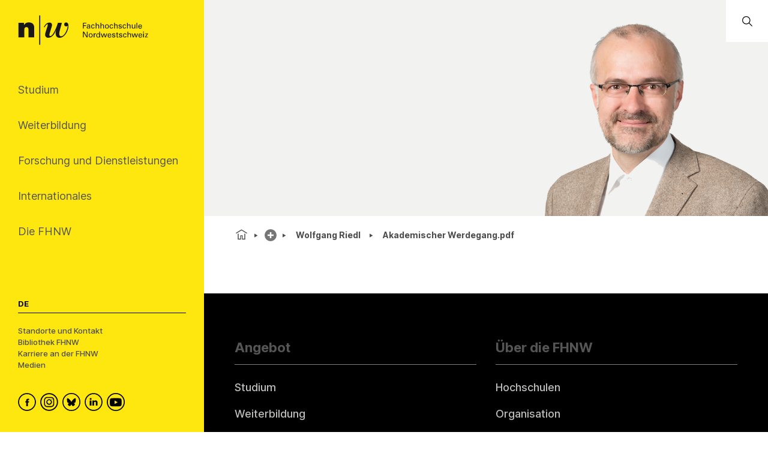

--- FILE ---
content_type: text/html; charset=utf-8
request_url: https://www.fhnw.ch/de/personen/wolfgang-riedl/akademischer-werdegang-1.pdf
body_size: 96798
content:
<!doctype html>
        <html lang="de"><head><meta charSet="utf-8"/><title data-react-helmet="true">Akademischer Werdegang.pdf</title><meta data-react-helmet="true" name="description" content=""/><meta data-react-helmet="true" property="og:title" content="Akademischer Werdegang.pdf"/><meta data-react-helmet="true" property="og:url" content="https://www.fhnw.ch/de/personen/wolfgang-riedl/akademischer-werdegang-1.pdf"/><meta data-react-helmet="true" name="twitter:card" content="summary_large_image"/><link data-react-helmet="true" rel="preconnect" href="https://fonts.gstatic.com" crossorigin="anonymous"/><link data-react-helmet="true" rel="canonical" href="https://www.fhnw.ch/de/personen/wolfgang-riedl/akademischer-werdegang-1.pdf"/><link data-react-helmet="true" rel="alternate" hrefLang="de" href="https://www.fhnw.ch/de/personen/wolfgang-riedl/akademischer-werdegang-1.pdf"/><script data-react-helmet="true" data-cookieconsent="ignore">
          window.dataLayer = window.dataLayer || [];
          function gtag() { dataLayer.push(arguments); }
          
          // EU-specific settings
          gtag('consent', 'default', {
            'ad_personalization': 'denied',
            'ad_storage': 'denied',
            'ad_user_data': 'denied',
            'analytics_storage': 'denied',
            'functionality_storage': 'denied',
            'personalization_storage': 'denied',
            'region': ["AT","BE","BG","CY","CZ","DE","DK","EE","ES","FI","FR","GB","GG","GR","HR","HU","IE","IM","IT","JE","LT","LU","LV","MT","NL","NO","PL","PT","RO","SE","SI","SK"],
            'wait_for_update': 500,
          });
          
          // Default settings for non-EU regions
          gtag('consent', 'default', {
            'ad_personalization': 'granted',
            'ad_storage': 'granted',
            'ad_user_data': 'granted',
            'analytics_storage': 'granted',
            'functionality_storage': 'granted',
            'personalization_storage': 'granted',
            'security_storage': 'granted',
            'wait_for_update': 500,
          });
          
          gtag('set', 'ads_data_redaction', true);
          gtag('set', 'url_passthrough', false);
        </script><script data-react-helmet="true" type="text/plain" data-cookieconsent="statistics" defer="">
          (function(w,d,s,l,i){
            w[l]=w[l]||[];
            w[l].push({'gtm.start': new Date().getTime(), event:'gtm.js'});
            var f=d.getElementsByTagName(s)[0],
                j=d.createElement(s),
                dl=l!='dataLayer'?'&l='+l:'';
            j.async=true;
            j.src='https://www.googletagmanager.com/gtm.js?id='+i+dl;
            f.parentNode.insertBefore(j,f);
          })(window,document,'script','dataLayer','GTM-KDPH6Q5');
        </script><script>window.env = {"RAZZLE_RELEASE_GIT_BRANCH":"","RAZZLE_FHNW_ENV":"PROD","RAZZLE_RELEASE_GIT_TAG":"bugfix-20251020-2","RAZZLE_INTERNAL_API_PATH":"http:\u002F\u002Flocalhost:5100\u002FPlone","RAZZLE_API_PATH":"https:\u002F\u002Fwww.fhnw.ch","apiPath":"https:\u002F\u002Fwww.fhnw.ch","publicURL":"https:\u002F\u002Fwww.fhnw.ch"};</script><link rel="icon" href="/favicon.ico" sizes="any"/><link rel="icon" href="/icon.svg" type="image/svg+xml"/><link rel="apple-touch-icon" sizes="180x180" href="/apple-touch-icon.png"/><link rel="manifest" href="/site.webmanifest"/><meta name="generator" content="Plone 6 - https://plone.org"/><meta name="viewport" content="width=device-width, initial-scale=1"/><meta name="mobile-web-app-capable" content="yes"/><link data-chunk="client" rel="preload" as="style" href="/static/css/client.20ca4be4.css"/><link data-chunk="client" rel="preload" as="script" href="/static/js/runtime~client.fcbe09e4.js"/><link data-chunk="client" rel="preload" as="script" href="/static/js/client.199094f1.js"/><link data-chunk="client" rel="stylesheet" href="/static/css/client.20ca4be4.css"/></head><body class="view-viewview contenttype-file env-PROD section-de section-personen section-wolfgang-riedl section-akademischer-werdegang-1.pdf is-anonymous public-ui"><div role="navigation" aria-label="Toolbar" id="toolbar"></div><div id="main"><div class="skiplinks-wrapper" role="complementary" aria-label="Skiplinks"><a class="skiplink" href="#view">Zu Hauptinhalt springen</a><a class="skiplink" href="#searchbar-input">Zur Suche springen</a><a class="skiplink" href="#navigation">Zu Hauptnavigation springen</a><a class="skiplink" href="#footer">Zu Footer springen</a></div><main id="content-area" class="content-area" role="main" tabindex="-1"><div id="navigation" tabindex="-1"><header class="header-slot"><div style="display:flex"><div class="q container layout"><div class="upper-section"><a title="Zurück zur Startseite" class="logo-container" href="/de"><picture title="Fachhochschule Nordwestschweiz"><source srcSet="/logo/fhnw-logo-small.svg" media="(max-width: 767px)"/><source srcSet="/logo/fhnw-logo-de.svg" media="(min-width: 768px)"/><img src="/logo/fhnw-logo-small.svg" alt="Logo der Fachhochschule Nordwestschweiz" title="Fachhochschule Nordwestschweiz"/></picture></a><nav class="navigation" role="navigation"><div><div><div tabindex="-1"><a href="" class="btn btn-nav" data-is-expandable="true" data-is-active="false"><span>Studium</span></a></div></div><div><div tabindex="-1"><a href="" class="btn btn-nav" data-is-expandable="true" data-is-active="false"><span>Weiterbildung</span></a></div></div><div><div tabindex="-1"><a href="" class="btn btn-nav" data-is-expandable="true" data-is-active="false"><span>Forschung und Dienstleistungen</span></a></div></div><div><div tabindex="-1"><a href="" class="btn btn-nav" data-is-expandable="true" data-is-active="false"><span>Internationales</span></a></div></div><div><div tabindex="-1"><a href="" class="btn btn-nav" data-is-expandable="true" data-is-active="false"><span>Die FHNW</span></a></div></div></div></nav></div><div class="bottom-section"><div class="language-selector"><span class="current-language selected">De</span></div><div class="bottom-links-container"><a href="/de/die-fhnw/standorte">Standorte und Kontakt</a><a href="/de/die-fhnw/bibliothek-fhnw">Bibliothek FHNW</a><a href="/de/karriere">Karriere an der FHNW</a><a href="/de/medien">Medien</a></div><div class="social-media-container"><a class="logo-link" data-rac="" aria-label="FHNW on Facebook" href="https://www.facebook.com/fhnw.ch" target="_blank" rel="noopener noreferrer"><svg xmlns="http://www.w3.org/2000/svg" viewBox="0 0 35 35" style="height:30px;width:auto;fill:currentColor" class="icon"><style>.st1{display:none}.st2{fill-rule:evenodd;clip-rule:evenodd}.st2,.st4{display:inline}</style><g id="Circle" shape-rendering="geometricPrecision"><circle cx="17.5" cy="17.5" r="16.3" style="fill:none;stroke:#000;stroke-width:2;stroke-miterlimit:10"/></g><path d="M19.1 14.6c0-.6.1-1 1.1-1h1.3v-2.4h-2.1c-2.5 0-3.4 1.2-3.4 3.2V16h-1.6v2.4H16v7.2h3.2v-7.2h2.1l.3-2.4h-2.4l-.1-1.4z" id="Facebook" style="fill-rule:evenodd;clip-rule:evenodd"/></svg></a><a class="logo-link" data-rac="" aria-label="FHNW on Instagram" href="https://www.instagram.com/fhnw.ch/" target="_blank" rel="noopener noreferrer"><svg xmlns="http://www.w3.org/2000/svg" viewBox="0 0 32 32" style="height:30px;width:auto;fill:currentColor" class="icon"><circle cx="15.9" cy="16" r="14.8" style="fill:none;stroke:#000;stroke-width:2;stroke-miterlimit:10"/><path d="M11.7 7.1h8.6c2.6.4 4.6 2.6 4.6 5.3v7.8c-.3 2.7-2.6 4.8-5.3 4.8h-7.2c-.3 0-.5 0-.8-.1-1.9-.2-3.5-1.5-4.2-3.3-.2-.6-.3-1-.4-1.4v-8.5c0-.1 0-.1.1-.2.3-1.9 1.6-3.5 3.3-4.1.4-.1.9-.3 1.3-.3zM8.6 16v3.5c0 .3 0 .6.1.9.4 1.7 1.9 2.9 3.6 2.9h7.1c.3 0 .6 0 .8-.1 1.7-.4 2.9-1.9 2.9-3.6v-7.2c0-.3 0-.5-.1-.8-.3-1.7-1.9-3-3.6-2.9h-7.1c-.3 0-.5 0-.8.1-1.7.4-2.9 1.9-2.9 3.6V16z"/><path d="M15.9 11.1c2.7 0 4.9 2.2 4.9 4.9s-2.2 4.9-4.9 4.9S11 18.7 11 16c.1-2.7 2.3-4.9 4.9-4.9zm0 1.6c-1.8 0-3.2 1.4-3.2 3.2 0 1.8 1.4 3.2 3.2 3.2 1.8 0 3.2-1.4 3.2-3.2.1-1.7-1.4-3.2-3.2-3.2zm4.9-.8c-.4 0-.7-.3-.7-.7 0-.4.3-.7.7-.7.4 0 .7.3.7.7 0 .4-.3.7-.7.7z"/></svg></a><a class="logo-link" data-rac="" aria-label="FHNW on Bluesky" href="https://bsky.app/profile/did:plc:xmrtqghqhfsgbif5pzjbsxeo" target="_blank" rel="noopener noreferrer"><svg xmlns="http://www.w3.org/2000/svg" viewBox="0 0 256 256" style="height:30px;width:auto;fill:currentColor" class="icon"><g transform="matrix(2.81 0 0 2.81 1.407 1.407)" stroke-width="0" stroke-miterlimit="10" fill="none"><circle cx="45" cy="45" r="43" stroke="#000" stroke-width="5"/><path d="M 32.254 28.856 C 37.413 32.729 42.963 40.583 45 44.797 c 2.038 -4.214 7.586 -12.068 12.746 -15.941 c 3.723 -2.795 9.754 -4.957 9.754 1.924 c 0 1.374 -0.788 11.544 -1.25 13.195 c -1.606 5.74 -7.459 7.204 -12.666 6.318 C 62.685 51.842 65 56.973 60 62.103 c -9.496 9.744 -13.648 -2.445 -14.713 -5.568 c -0.195 -0.573 -0.286 -0.84 -0.288 -0.613 c -0.001 -0.228 -0.093 0.04 -0.288 0.613 C 43.648 59.658 39.496 71.847 30 62.103 c -5 -5.131 -2.685 -10.261 6.416 -11.81 c -5.207 0.886 -11.06 -0.578 -12.666 -6.318 c -0.462 -1.651 -1.25 -11.821 -1.25 -13.195 C 22.5 23.899 28.532 26.062 32.254 28.856 Z" fill="#000"/></g></svg></a><a class="logo-link" data-rac="" aria-label="FHNW on LinkedIn" href="https://www.linkedin.com/school/fachhochschule-nordwestschweiz-fhnw/" target="_blank" rel="noopener noreferrer"><svg xmlns="http://www.w3.org/2000/svg" viewBox="0 0 35 35" style="height:30px;width:auto;fill:currentColor" class="icon"><path d="M10 14.6h3.3v9.9H10zm1.7-1.3c1.1 0 1.9-.8 1.9-1.7 0-1-.7-1.7-1.8-1.7s-1.9.7-1.9 1.7c-.1.9.7 1.7 1.8 1.7zm13.5 11.2v-5.7c0-3-1.6-4.4-3.8-4.4-1.7 0-2.5 1-3 1.6v-1.4h-3.3v9.9h3.3V19c0-.3 0-.6.1-.8.2-.6.8-1.2 1.7-1.2 1.2 0 1.7.9 1.7 2.2v5.3h3.3z"/><circle cx="17.5" cy="17.5" r="16.3" style="fill:none;stroke:#000;stroke-width:2;stroke-miterlimit:10"/></svg></a><a class="logo-link" data-rac="" aria-label="FHNW on YouTube" href="https://www.youtube.com/@FHNW" target="_blank" rel="noopener noreferrer"><svg xmlns="http://www.w3.org/2000/svg" viewBox="0 0 34.6 34.6" style="height:30px;width:auto;fill:currentColor" class="icon"><circle cx="17.3" cy="17.3" r="16.3" shape-rendering="geometricPrecision" style="fill:none;stroke:#000;stroke-miterlimit:10;stroke-width:2px"/><path d="M28.22 12.78c-.11-.6-.31-1.16-.73-1.62-.54-.61-1.23-.91-2.01-.99-.99-.1-1.98-.2-2.98-.24-1.72-.07-3.44-.1-4.36-.13-2.9.01-5.72.03-8.46.26-.51.04-1.03.09-1.51.24-1.13.35-1.78 1.16-2.02 2.31-.24 1.21-.31 2.44-.36 3.68-.07 1.5-.04 3 .09 4.49.07.77.15 1.54.31 2.3.25 1.2 1.01 1.96 2.22 2.24.81.19 1.65.24 2.48.28 1.74.07 3.48.14 5.21.17 2.34.04 4.68-.01 7.02-.14.89-.05 1.77-.12 2.65-.26 1.18-.18 1.97-.88 2.32-2.02.24-.8.34-1.63.35-2.46.02-1.77 0-3.54.01-5.3 0-.94-.06-1.87-.23-2.79zM14.9 21.2v-6.84c1.98 1.14 3.95 2.27 5.94 3.42-1.99 1.15-3.96 2.28-5.94 3.42z"/></svg></a></div></div></div><div class="mobile-navigation"><a title="Zurück zur Startseite" class="logo-container" href="/de"><picture title="Fachhochschule Nordwestschweiz"><source srcSet="/logo/fhnw-logo-small.svg" media="(max-width: 767px)"/><source srcSet="/logo/fhnw-logo-de.svg" media="(min-width: 768px)"/><img src="/logo/fhnw-logo-small.svg" alt="Logo der Fachhochschule Nordwestschweiz" title="Fachhochschule Nordwestschweiz"/></picture></a><div class="mobile-nav"><button class="hamburger" aria-label="Menü öffnen" title="Menü öffnen" type="button"></button><button class="mobile-navigation-search" aria-label="Search"><span class="visually-hidden">Search</span></button><div class="menu-drawer-mobile-navigation slide-out-up"><div class="puller-pusher-container" style="transform:translateX(-0vw)"><div class="nav level1"><nav class="mobile-navigation-level1" role="navigation"><ul><li><a href="http://" target="_blank" rel="noopener noreferrer" class="external btn btn-nav" data-is-expandable="true" data-is-active="false"><span>Studium</span></a></li><li><a href="http://" target="_blank" rel="noopener noreferrer" class="external btn btn-nav" data-is-expandable="true" data-is-active="false"><span>Weiterbildung</span></a></li><li><a href="http://" target="_blank" rel="noopener noreferrer" class="external btn btn-nav" data-is-expandable="true" data-is-active="false"><span>Forschung und Dienstleistungen</span></a></li><li><a href="http://" target="_blank" rel="noopener noreferrer" class="external btn btn-nav" data-is-expandable="true" data-is-active="false"><span>Internationales</span></a></li><li><a href="http://" target="_blank" rel="noopener noreferrer" class="external btn btn-nav" data-is-expandable="true" data-is-active="false"><span>Die FHNW</span></a></li></ul></nav><div class="bottom-section"><div class="language-selector"><span class="current-language selected">De</span></div><div class="bottom-links-container"><a href="/de/die-fhnw/standorte">Standorte und Kontakt</a><a href="/de/die-fhnw/bibliothek-fhnw">Bibliothek FHNW</a><a href="/de/karriere">Karriere an der FHNW</a><a href="/de/medien">Medien</a></div><div class="social-media-container"><a class="logo-link" data-rac="" aria-label="FHNW on Facebook" href="https://www.facebook.com/fhnw.ch" target="_blank" rel="noopener noreferrer"><svg xmlns="http://www.w3.org/2000/svg" viewBox="0 0 35 35" style="height:30px;width:auto;fill:currentColor" class="icon"><style>.st1{display:none}.st2{fill-rule:evenodd;clip-rule:evenodd}.st2,.st4{display:inline}</style><g id="Circle" shape-rendering="geometricPrecision"><circle cx="17.5" cy="17.5" r="16.3" style="fill:none;stroke:#000;stroke-width:2;stroke-miterlimit:10"/></g><path d="M19.1 14.6c0-.6.1-1 1.1-1h1.3v-2.4h-2.1c-2.5 0-3.4 1.2-3.4 3.2V16h-1.6v2.4H16v7.2h3.2v-7.2h2.1l.3-2.4h-2.4l-.1-1.4z" id="Facebook" style="fill-rule:evenodd;clip-rule:evenodd"/></svg></a><a class="logo-link" data-rac="" aria-label="FHNW on Instagram" href="https://www.instagram.com/fhnw.ch/" target="_blank" rel="noopener noreferrer"><svg xmlns="http://www.w3.org/2000/svg" viewBox="0 0 32 32" style="height:30px;width:auto;fill:currentColor" class="icon"><circle cx="15.9" cy="16" r="14.8" style="fill:none;stroke:#000;stroke-width:2;stroke-miterlimit:10"/><path d="M11.7 7.1h8.6c2.6.4 4.6 2.6 4.6 5.3v7.8c-.3 2.7-2.6 4.8-5.3 4.8h-7.2c-.3 0-.5 0-.8-.1-1.9-.2-3.5-1.5-4.2-3.3-.2-.6-.3-1-.4-1.4v-8.5c0-.1 0-.1.1-.2.3-1.9 1.6-3.5 3.3-4.1.4-.1.9-.3 1.3-.3zM8.6 16v3.5c0 .3 0 .6.1.9.4 1.7 1.9 2.9 3.6 2.9h7.1c.3 0 .6 0 .8-.1 1.7-.4 2.9-1.9 2.9-3.6v-7.2c0-.3 0-.5-.1-.8-.3-1.7-1.9-3-3.6-2.9h-7.1c-.3 0-.5 0-.8.1-1.7.4-2.9 1.9-2.9 3.6V16z"/><path d="M15.9 11.1c2.7 0 4.9 2.2 4.9 4.9s-2.2 4.9-4.9 4.9S11 18.7 11 16c.1-2.7 2.3-4.9 4.9-4.9zm0 1.6c-1.8 0-3.2 1.4-3.2 3.2 0 1.8 1.4 3.2 3.2 3.2 1.8 0 3.2-1.4 3.2-3.2.1-1.7-1.4-3.2-3.2-3.2zm4.9-.8c-.4 0-.7-.3-.7-.7 0-.4.3-.7.7-.7.4 0 .7.3.7.7 0 .4-.3.7-.7.7z"/></svg></a><a class="logo-link" data-rac="" aria-label="FHNW on Bluesky" href="https://bsky.app/profile/did:plc:xmrtqghqhfsgbif5pzjbsxeo" target="_blank" rel="noopener noreferrer"><svg xmlns="http://www.w3.org/2000/svg" viewBox="0 0 256 256" style="height:30px;width:auto;fill:currentColor" class="icon"><g transform="matrix(2.81 0 0 2.81 1.407 1.407)" stroke-width="0" stroke-miterlimit="10" fill="none"><circle cx="45" cy="45" r="43" stroke="#000" stroke-width="5"/><path d="M 32.254 28.856 C 37.413 32.729 42.963 40.583 45 44.797 c 2.038 -4.214 7.586 -12.068 12.746 -15.941 c 3.723 -2.795 9.754 -4.957 9.754 1.924 c 0 1.374 -0.788 11.544 -1.25 13.195 c -1.606 5.74 -7.459 7.204 -12.666 6.318 C 62.685 51.842 65 56.973 60 62.103 c -9.496 9.744 -13.648 -2.445 -14.713 -5.568 c -0.195 -0.573 -0.286 -0.84 -0.288 -0.613 c -0.001 -0.228 -0.093 0.04 -0.288 0.613 C 43.648 59.658 39.496 71.847 30 62.103 c -5 -5.131 -2.685 -10.261 6.416 -11.81 c -5.207 0.886 -11.06 -0.578 -12.666 -6.318 c -0.462 -1.651 -1.25 -11.821 -1.25 -13.195 C 22.5 23.899 28.532 26.062 32.254 28.856 Z" fill="#000"/></g></svg></a><a class="logo-link" data-rac="" aria-label="FHNW on LinkedIn" href="https://www.linkedin.com/school/fachhochschule-nordwestschweiz-fhnw/" target="_blank" rel="noopener noreferrer"><svg xmlns="http://www.w3.org/2000/svg" viewBox="0 0 35 35" style="height:30px;width:auto;fill:currentColor" class="icon"><path d="M10 14.6h3.3v9.9H10zm1.7-1.3c1.1 0 1.9-.8 1.9-1.7 0-1-.7-1.7-1.8-1.7s-1.9.7-1.9 1.7c-.1.9.7 1.7 1.8 1.7zm13.5 11.2v-5.7c0-3-1.6-4.4-3.8-4.4-1.7 0-2.5 1-3 1.6v-1.4h-3.3v9.9h3.3V19c0-.3 0-.6.1-.8.2-.6.8-1.2 1.7-1.2 1.2 0 1.7.9 1.7 2.2v5.3h3.3z"/><circle cx="17.5" cy="17.5" r="16.3" style="fill:none;stroke:#000;stroke-width:2;stroke-miterlimit:10"/></svg></a><a class="logo-link" data-rac="" aria-label="FHNW on YouTube" href="https://www.youtube.com/@FHNW" target="_blank" rel="noopener noreferrer"><svg xmlns="http://www.w3.org/2000/svg" viewBox="0 0 34.6 34.6" style="height:30px;width:auto;fill:currentColor" class="icon"><circle cx="17.3" cy="17.3" r="16.3" shape-rendering="geometricPrecision" style="fill:none;stroke:#000;stroke-miterlimit:10;stroke-width:2px"/><path d="M28.22 12.78c-.11-.6-.31-1.16-.73-1.62-.54-.61-1.23-.91-2.01-.99-.99-.1-1.98-.2-2.98-.24-1.72-.07-3.44-.1-4.36-.13-2.9.01-5.72.03-8.46.26-.51.04-1.03.09-1.51.24-1.13.35-1.78 1.16-2.02 2.31-.24 1.21-.31 2.44-.36 3.68-.07 1.5-.04 3 .09 4.49.07.77.15 1.54.31 2.3.25 1.2 1.01 1.96 2.22 2.24.81.19 1.65.24 2.48.28 1.74.07 3.48.14 5.21.17 2.34.04 4.68-.01 7.02-.14.89-.05 1.77-.12 2.65-.26 1.18-.18 1.97-.88 2.32-2.02.24-.8.34-1.63.35-2.46.02-1.77 0-3.54.01-5.3 0-.94-.06-1.87-.23-2.79zM14.9 21.2v-6.84c1.98 1.14 3.95 2.27 5.94 3.42-1.99 1.15-3.96 2.28-5.94 3.42z"/></svg></a></div></div></div><div tabindex="-1" class="nav level2"><button class="back-button"><svg xmlns="http://www.w3.org/2000/svg" viewBox="0 0 36 36" style="height:30px;width:auto;fill:currentColor" class="icon"><path fill-rule="evenodd" d="M31 17 8.414 17 18.707 6.707 17.293 5.293 4.586 18 17.293 30.707 18.707 29.293 8.414 19 31 19z"/></svg></button><ul><li></li></ul></div><div tabindex="-1" class="nav level3"><button class="back-button"><svg xmlns="http://www.w3.org/2000/svg" viewBox="0 0 36 36" style="height:30px;width:auto;fill:currentColor" class="icon"><path fill-rule="evenodd" d="M31 17 8.414 17 18.707 6.707 17.293 5.293 4.586 18 17.293 30.707 18.707 29.293 8.414 19 31 19z"/></svg></button><ul><li></li></ul></div></div></div></div><div class="mobile global-search-container "><div class="mobile global-search-content-container"></div></div></div></div></header></div><div class="content-slot" role="presentation"><div class="hero-slot"><div class="cta-slot-container"><div class="hero-wrapper"><img class="hero center_right" src="/de/personen/wolfgang-riedl/hero_neu_riedel-wolfgang.png/@@images/image-2300-4878141b10b88f4a2ac790abc2ded1eb.png" width="2300" height="700" srcSet="/de/personen/wolfgang-riedl/hero_neu_riedel-wolfgang.png/@@images/image-32-7eaaef23a6917286ad4da6cbd8d02ebb.png 32w, /de/personen/wolfgang-riedl/hero_neu_riedel-wolfgang.png/@@images/image-64-8353fd003ec1e59468bf790d72cb11c4.png 64w, /de/personen/wolfgang-riedl/hero_neu_riedel-wolfgang.png/@@images/image-128-b104606eacd7ead948ac989990a40824.png 128w, /de/personen/wolfgang-riedl/hero_neu_riedel-wolfgang.png/@@images/image-200-c8c86d60cc63aeee049cb9bd2863aac7.png 200w, /de/personen/wolfgang-riedl/hero_neu_riedel-wolfgang.png/@@images/image-400-3783ea4345671259e39fa94a99e75d09.png 400w, /de/personen/wolfgang-riedl/hero_neu_riedel-wolfgang.png/@@images/image-600-8d7fb2577f92f12d587d66ffeeb51740.png 600w, /de/personen/wolfgang-riedl/hero_neu_riedel-wolfgang.png/@@images/image-800-c9da585a3454e070511fe08f42e568fa.png 800w, /de/personen/wolfgang-riedl/hero_neu_riedel-wolfgang.png/@@images/image-1000-8232ffce014383a292846d267d40c7e3.png 1000w, /de/personen/wolfgang-riedl/hero_neu_riedel-wolfgang.png/@@images/image-1200-381d7b6ca0c60825025cc246db83ca62.png 1200w, /de/personen/wolfgang-riedl/hero_neu_riedel-wolfgang.png/@@images/image-1600-e266834b76686ce9828a3243060ed8f7.png 1600w, /de/personen/wolfgang-riedl/hero_neu_riedel-wolfgang.png/@@images/image-2300-4878141b10b88f4a2ac790abc2ded1eb.png 2300w" fetchpriority="high" alt="" sizes="100vw"/></div></div><div class="global-search-container"><input id="searchbar-input" type="text" class="visually-hidden" placeholder="Öffnen Sie die globale Suche" tabindex="-1" aria-label="Öffnen Sie die globale Suche"/><div class="global-search-icon-container"><button><svg xmlns="http://www.w3.org/2000/svg" viewBox="0 0 36 36" style="height:22px;width:auto;fill:currentColor" class="icon global-search-icon"><path fill-rule="evenodd" d="M7,16 C7,11.038 11.037,7 16,7 C20.963,7 25,11.038 25,16 C25,20.962 20.963,25 16,25 C11.037,25 7,20.962 7,16 L7,16 Z M32.707,31.293 L24.448,23.034 C26.039,21.125 27,18.673 27,16 C27,9.935 22.065,5 16,5 C9.935,5 5,9.935 5,16 C5,22.065 9.935,27 16,27 C18.673,27 21.125,26.039 23.034,24.448 L31.293,32.707 L32.707,31.293 Z"/></svg> <span class="visually-hidden">Öffnen Sie die globale Suche</span></button></div><div class="global-search-content-container" style="transform:translateX(100%)"></div></div></div><nav role="navigation" aria-label="Brotkrumen" class="breadcrumbs " style="width:100%"><div class="breadcrumb" style="width:100%"><a class="home" title="Startseite" href="/de"><svg xmlns="http://www.w3.org/2000/svg" viewBox="0 0 36 36" style="height:25px;width:auto;fill:currentColor" class="icon"><g fill-rule="evenodd"><path d="M18 4.826 4.476 13.148 5.524 14.851 18 7.174 30.476 14.851 31.524 13.148zM25 27 21 27 21 19 15 19 15 27 11 27 11 15 9 15 9 29 17 29 17 21 19 21 19 29 27 29 27 15 25 15z"/></g></svg></a><div class="divider"></div><div style="display:flex;align-items:center"><button title="Vollständiger Pfad anzeigen" class="section plus-icon"></button></div><div class="divider"></div><div style="display:flex;align-items:center"><a class="section active  " style="position:relative" href="/de/personen/wolfgang-riedl">Wolfgang Riedl</a></div><div class="divider"></div><div class="section active  ">Akademischer Werdegang.pdf</div></div></nav><div id="view" tabindex="-1"></div><footer id="footer" class="footer"><nav class="footernavigation" aria-label="Footer Navigation"><section class="footernavigation__column " aria-labelledby="what_we_offer_title"><h2 id="what_we_offer_title" class="column-title"><span role="button" tabindex="0" aria-expanded="false" aria-controls="what_we_offer_list">Angebot</span></h2><ul id="what_we_offer_list" class=" items-3"><li><a aria-label="Studium" href="/de/studium">Studium</a></li><li><a aria-label="Weiterbildung" href="/de/weiterbildung">Weiterbildung</a></li><li><a aria-label="Forschung &amp; Dienstleistungen" href="/de/forschung-und-dienstleistungen">Forschung &amp; Dienstleistungen</a></li></ul></section><section class="footernavigation__column " aria-labelledby="about_fhnw_title"><h2 id="about_fhnw_title" class="column-title"><span role="button" tabindex="0" aria-expanded="false" aria-controls="about_fhnw_list">Über die FHNW</span></h2><ul id="about_fhnw_list" class=" items-4"><li><a aria-label="Hochschulen" href="/de/die-fhnw/hochschulen">Hochschulen</a></li><li><a aria-label="Organisation" href="/de/die-fhnw/organisation">Organisation</a></li><li><a aria-label="Leitung" href="/de/die-fhnw/organisation/direktionspraesidium">Leitung</a></li><li><a aria-label="Facts and Figures" href="/de/die-fhnw/facts-und-figures">Facts and Figures</a></li></ul></section><section class="footernavigation__column " aria-labelledby="information_title"><h2 id="information_title" class="column-title"><span role="button" tabindex="0" aria-expanded="false" aria-controls="information_list">Hinweise</span></h2><ul id="information_list" class=" items-3"><li><a aria-label="Datenschutz" href="/de/impressum/datenschutz">Datenschutz</a></li><li><a aria-label="Accessibility" href="/de/impressum/accessibility">Accessibility</a></li><li><a aria-label="Impressum" href="/de/impressum">Impressum</a></li></ul></section><section class="footernavigation__column " aria-labelledby="support_intranet_title"><h2 id="support_intranet_title" class="column-title"><span role="button" tabindex="0" aria-expanded="false" aria-controls="support_intranet_list">Support &amp; Intranet</span></h2><ul id="support_intranet_list" class=" items-2"><li><a aria-label="IT Support" href="/de/die-fhnw/it-support">IT Support</a></li><li><a href="https://inside.fhnw.ch/" target="_blank" rel="noreferrer" class="external" aria-label="Login Inside-FHNW">Login Inside-FHNW</a></li></ul></section><section class="footernavigation__column footer__logos" aria-label="Membership Logos"><h2 class="column-title">Member of<!-- -->:</h2><a href="https://www.swissuniversities.ch/" target="_blank" rel="noreferrer" class="external swissuniversities" aria-label="Swiss Universities"></a><a href="https://eua.eu" target="_blank" rel="noreferrer" class="external eua" aria-label="European University Association"></a></section></nav></footer><div class="web25__gototop " role="button" tabindex="0" aria-label="Go to top of page"></div></div></main><div class="Toastify"></div></div><div role="complementary" aria-label="Sidebar" id="sidebar"></div><script charSet="UTF-8">window.__data={"router":{"location":{"pathname":"\u002Fde\u002Fpersonen\u002Fwolfgang-riedl\u002Fakademischer-werdegang-1.pdf","search":"","hash":"","state":undefined,"key":"0twml0","query":{}},"action":"POP"},"intl":{"defaultLocale":"en","locale":"de","messages":{"Add link":"Link hinzufügen","An error has occurred while editing \"{name}\" field. We have been notified and we are looking into it. Please save your work and retry. If the issue persists please contact the site administrator.":"","An error has occurred while rendering \"{name}\" field. We have been notified and we are looking into it. If the issue persists please contact the site administrator.":"","Bottom":"","Center":"Mittig","Delete col":"Spalte löschen","Delete row":"Zeile löschen","Delete table":"","Divide each row into separate cells":"Zeile in zwei separate Zellen aufteilen","Edit element":"Element bearbeiten","Edit link":"Link bearbeiten","Fixed width table cells":"Tabellen-Zellen mit fester Breite","Hide headers":"Kopfzeile ausblenden","Insert col after":"Spalte danach einfügen","Insert col before":"Spalte davor einfügen","Insert row after":"Zeile danach einfügen","Insert row before":"Zeile davor einfügen","Left":"Links","Make the table compact":"Tabelle kompakt darstellen","Make the table sortable":"Tabelle sortierbar","Middle":"","No matching blocks":"","Reduce complexity":"Komplexität reduzieren","Remove element":"Element entfernen","Remove link":"Link entferenen","Right":"Rechte","Stripe alternate rows with color":"Zeilen abwechselnd einfärben","Table":"Tabelle","Table color inverted":"Tabellenfarbe invertiert","Top":"","Type text…":"Text eingeben","Visible only in view mode":"","Unknown Block":"Unbekannter Block","delete":"Löschen"," Inner Alignment":"Ausrichtung","Alignment":"Ausrichtung","Button Block":"Button","Button text":"Button Text","Full":"Volle Breite","Link":"Link","Open in a new tab":"In neuem Browser-Tab öffnen","Title":"Titel","Wide":"Breit","Heading":"Überschrift","Heading level":"Überschrift Niveau","Separator":"Trenner","Separator Block":"Trenner","Add item":"Element hinzufügen","Autoplay":"","Delay between transitions (milliseconds)":"","Description":"Beschreibung","Do instant slide transitions?":"","Enable Autoplay?":"","Go to slide":"Gehe zu Slide","Headtitle":"Kopftitel","Image override":"Bild überschreiben","Item":"Element","Items":"Elemente","Next slide":"Nächster Slide","Please choose an existing content as source for this element":"Bitte wählen sie einen existierenden Inhalt als Quelle für dieses Element aus","Previous slide":"Vorheriger Slide","Select target":"Ziel","Slider":"Slider","Target":"Ziel","moreInfo":"Mehr Informationen","A short hint that describes the expected value within this block":"","Accordion":"Akkordeon","Accordion Title size":"","Accordion block":"Akkordeon","Accordion block settings":"","Accordion theme":"","Accordion title":"","Add":"Hinzufügen","Add Button Label":"Akkordeonelemente","Allow multiple panels open at a time":"","Allow only the following blocks types":"","Allowed blocks":"","Close":"Schließen","Collapsed by default":"","Default":"Standard","Detailed expected value within this block":"","Disable creation of new blocks after this block":"","Disable drag & drop on this block":"","Disable editing on accordion block settings":"","Disable editing on accordion titles":"","Disable editing on this block":"","Disable inner buttons":"","Disable new blocks":"","Don't allow deletion of this block":"","Drag and drop":"","Enable filtering":"","Fixed layout":"","Fixed layout, New panes (tabs) created by Editor within this block will be ignored":"","Fixed position":"","Friendly name":"","Heading 2":"","Heading 3":"","Heading 4":"","Heading 5":"","Heading 6":"","Headline":"Überschrift","Helper text":"","Hide all block related buttons within this block":"","Instructions":"","Non exclusive":"","Open":"Weniger Informationen anzeigen","Options":"","Primary":"","Read-only":"","Read-only settings":"","Read-only titles":"","Remove block":"","Required":"Notwendig","Secondary":"","Section friendly name":"","Section help":"","Tertiary":"","Theme":"","Title Icon on the right":"","Title size":"","Type to filter...":"","addButton":"Akkordeonelement hinzufügen","add_block_in_position":"","panel_index":"","All":"Alle","Alphabetically":"alphabetisch","Date (newest first)":"Datum (neustes zuerst)","Events":"","Files":"","Images":"","Job offers":"","Layout:":"","Open a Mailto Link to the Members Email Address":"","Pages":"","People":"Personen","Relevance":"Relevanz","Reports":"","Search":"Suche","Search Site":"Website durchsuchen","Search...":"","Select…":"Auswahl","Show all search results...":"","Show less":"","Show more":"","Sort By:":"Sortieren nach:","loading":"laden","not published yet":"","results":"","searchGlobalized":"","searchLocalized":"","searchLocalizedLabel":"","{total, plural, =0 {No results} =1 {# result} other {# results}}":"","{total, plural, =0 {No results} =1 {# result} other {# results}} for":"","dropdownmenu-add-rootpath":"","dropdownmenu-additionalClasses":"","dropdownmenu-additionalClassesDescription":"","dropdownmenu-addmenuitem":"","dropdownmenu-blocks":"","dropdownmenu-blocks-description":"","dropdownmenu-clickableNavigationRoots":"","dropdownmenu-close-menu-button":"","dropdownmenu-delete-button":"","dropdownmenu-delete-menupath":"","dropdownmenu-deletemenuitem":"","dropdownmenu-deletemenuitem-button":"","dropdownmenu-emptyActiveMenuItem":"","dropdownmenu-emptyActiveMenuPath":"","dropdownmenu-linkUrl":"","dropdownmenu-menuitems-header":"","dropdownmenu-mode":"","dropdownmenu-mode-dropdown":"","dropdownmenu-mode-simpleLink":"","dropdownmenu-move-menuitem-down":"","dropdownmenu-move-menuitem-up":"","dropdownmenu-navigationRoot":"","dropdownmenu-rootpath":"","dropdownmenu-showMoreLink":"","dropdownmenu-showMoreText":"","dropdownmenu-title":"","dropdownmenu-visible":"","Clear selection":"","Fit":"","Justify":"","Narrow":"Schmal","None":"Nicht vorhanden","Stretch":"","btn-stretch":"","field-customize":"","field-size":"","fieldsets-advanced":"","fieldsets-decorations":"","fieldsets-default":"","fieldsets-layout":"","fieldsets-presets":"","fieldsets-standard":"","properties-align":"","properties-background-color":"","properties-background-image":"","properties-border-radius":"","properties-clear-description":"","properties-clear-title":"","properties-custom-class-description":"","properties-custom-class-title":"","properties-custom-id-description":"","properties-custom-id-title":"","properties-font-size-description":"","properties-font-size-title":"","properties-font-weight-description":"","properties-font-weight-title":"","properties-height-description":"","properties-height-title":"","properties-hidden-description":"","properties-hidden-title":"","properties-is-drop-cap-description":"","properties-is-drop-cap-title":"","properties-is-screen-height-description":"","properties-is-screen-height-title":"","properties-margin":"","properties-padding":"","properties-shadow-color":"","properties-shadow-depth":"","properties-size":"","properties-stretch":"","properties-style-name":"","properties-text-align":"","properties-text-color":"","properties-theme-description":"","properties-theme-title":"","styles-block":"","Accordion responsive":"Akkordeon responsive","Carousel horizontal":"Karussell horizontal","Carousel vertical (prototype)":"Karussell vertikal (Prototyp)","Horizontal responsive":"","Medium":"Mittel","accordion-tabs-block":"Akkoredeon Tabs Block","addTab":"Tab hinzufügen","alignment":"Ausrichtung","assetPosition":"Position","assetSize":"Größe","assetType":"","black":"Schwarz","blue":"Blau","bottom":"Unten","brown":"Braun","center":"Mitte","color":"Farbe","dark":"Dunkel","default":"Standard","default-tabs-block":"Standard Tabs block","description":"Beschreibung","green":"Grün","grey":"Grau","hideEmptyTabs":"Leere Tabs auf Live-Seite ausblenden?","hideTitle":"Tab titel ausblenden?","horizontal-tabs-block":"Horizontaler tabs block","huge":"Riesig","icon":"","icon-position-on-the-right":"Position des Icons auf der rechten Seite","iconName":"","image":"Bild","inverted":"umgekehrt","large":"Groß","left":"Links","left-side":"Linke Seite","light":"Hell","massive":"massiv","menu":"","menu-border-less":"Rahmenlos","menu-compact":"Kompakt","menu-fluid":"","menu-inverted":"Umgekehrt","menu-pointing":"","menu-secondary":"Sekundär","menu-stackable":"Stapelbar","menu-tabular":"Tabellarisch","menu-text":"","middle":"Mitte","mini":"","olive":"","orange":"","pink":"","position":"","position-left-right-of-the-icon-in-the-accordion-tab":"Position links\u002Frechts des Icons in dem Akkordeon Tab","purple":"Lila","red":"Rot","right":"Rechts","right-side":"Rechte Seite","set-the-theme-for-the-accordion-tabs-block":"Einstellen des Themas für den Akkordeon tabs block","size":"Größe","small":"Klein","space-between":"Abstand zwischen","style":"","tab":"","tabTitle":"Tab Titel","tabs":"","tabs-block":"","teal":"Türkisblau","theme":"","tiny":"Winzig klein","title":"Titel","top":"Oben","vertical-align":"Vertikal ausrichten","violet":"Violett","yellow":"Gelb","Add block":"Block hinzufügen","Description placeholder":"","TextBlocks":"","Title placeholder":"","Admin email":"Administration E-Mail","Blind copy":"Blind Copy (BCC) E-Mail","Cancel":"Abbrechen","Cancel button label":"Beschriftung des Abbrechen-Buttons","Data wipe":"Datenlöschung","Delete":"Löschen","Edit":"Bearbeiten","Email footer":"E-Mail Footer","Email header":"E-Mail Header","Error":"Fehler","Form":"Formular","HCaptchaInvisibleInfo":"Diese Website ist durch hCaptcha geschützt und es gelten die \u003Ca href=\"https:\u002F\u002Fwww.hcaptcha.com\u002Fprivacy\"\u003EDatenschutzbestimmungen\u003C\u002Fa\u003E und \u003Ca href=\"https:\u002F\u002Fwww.hcaptcha.com\u002Fterms\"\u003ENutzungsbedingungen\u003C\u002Fa\u003E.","No":"Nein","Number of days after which, the data should be deleted. Enter -1 to store indefinitely.":"Anzahl der Tage, nach denen die Daten gelöscht werden sollen. Geben Sie -1 ein, um die Daten unbegrenzt zu speichern.","Send email to admin":"E-Mail an Administration senden","Sender":"Absender","Sender name":"Absender Name","Show cancel button":"Abbrechen-Button anzeigen","Store data":"Daten speichern","Subject":"Betreff","Submit":"Senden","Submit button label":"Beschriftung des Senden-Buttons","Text at the beginning of the email.":"Text am Anfang der E-Mail.","Text at the end of the email.":"Text am Ende der E-Mail.","The email address of the sender":"Die E-Mail-Adresse des Absenders","The email addresses the submitted form data will be sent to as blind carbon copy. Multiple email addresses can be entered separated by a semicolon.":"Die übermittelten Formulardaten werden an die E-Mail-Adressen als Blindkopie gesendet. Mehrere E-Mail-Adressen können durch ein Semikolon getrennt eingegeben werden.","The email addresses the submitted form data will be sent to. Multiple email addresses can be entered separated by a semicolon.":"Die E-Mail-Adressen, an die die übermittelten Formulardaten gesendet werden. Mehrere E-Mail-Adressen können durch ein Semikolon getrennt eingegeben werden.","The name of the sender":"Der Name des Absenders","The subject used in the sent email.":"Der Betreff der gesendeten E-Mail.","When activated, the data will be stored for later use when the form is submitted":"Bei Aktivierung werden die Daten für eine spätere Verwendung beim Absenden des Formulars gespeichert","Yes":"Ja","Your form could not be sent. Please reload the page and try again. The data you entered will be retained.":"Ihr Formular konnte nicht versendet werden. Bitte laden Sie die Seite neu und versuchen Sie es erneut. Ihre eingegebenen Daten bleiben erhalten.","Your form could not be sent. Please try again later.":"Das Formular konnte nicht gesendet werden. Bitte versuchen Sie es später nochmal.","admin_info":"Administrations-Info","admin_info_description":"In diesem Feld können zusätzliche Informationen gespeichert werden, die nur in der E-Mail angezeigt werden sollen, die an die Administrations-E-Mail gesendet wird (nicht für die Benutzer-E-Mail).","captcha":"Captcha-Anbieter","checkbox_group":"Auswahlfeldgruppe","choose_file":"Datei auswählen","confirmation_recipients":"Empfänger","confirmation_recipients_description":"Bestätigung an in folgendem Feld eingetragene Adresse senden","fieldset_confirmation":"Dankesseite","fieldset_mailing":"E-Mail senden","fixed_attachment":"Fixer Anhang","form_insert_otp":"Geben Sie hier den OTP-Code ein, den Sie über {email} erhalten haben.","form_otp_countdown":"Sie können einen neuen OTP-Code senden in","form_otp_send":"OTP-Code wurde an {email} gesendet. Prüfen Sie Ihre E-Mail und geben Sie den erhaltenen OTP-Code in das obige Feld ein.","form_required":"Pflichtfeld","form_send_otp_to":"Sende OTP-Code an {email}","forward_user_to":"Weiterleiten nach","forward_user_to_description":"Falls eine Seite angegeben ist, wird der User nach dem Absenden des Formulares dort hin geleitet. Die Dankesnachricht wird nicht angezeigt.","hidden":"Versteckt","mail_template":"Mail-Vorlage","no_file":"Keine Datei ausgewählt","number":"Zahl","radio_group":"Radiogruppe","requiredCheckbox":"{field} muss aktiviert werden.","select":"Bitte wählen...","send_confirmation":"E-Mail an Nutzenden senden","send_description":"Wenn diese Option aktiviert ist, wird eine E-Mail an die Administratorempfänger (siehe unten) gesendet, wenn ein Formular übermittelt wird","static_text":"Statischer Text","success":"Erfolgsnachricht","success_default":"Vielen Dank! Sie haben folgende Daten übermittelt:","textarea":"Textbereichsfeld","thankyou":"Dankesnachricht","thankyou_description":"Ein Text mit einfacher Formatierung kann eingegeben werden. Außerdem ist es möglich, Variablen zu verwenden; ${field_id} kann verwendet werden, um den Wert eines Feldes im Formular anzuzeigen. Die Variable ${formfields} listet alle Formularfelder in einer tabellarischen Ansicht auf.","time":"Zeit","Back":"Zurück","Back to homepage":"Zurück zur Startseite","Background color":"Hintergrundfarbe","Block Width":"Block Breite","Breadcrumbs":"Brotkrumen","Browse the site, drop an image, or type an URL":"Bild auswählen, hochladen oder URL angeben","Close menu":"Menu schließen","Contact":"Kontakt","Continue reading":"Weiterlesen","Copyright":"Urheberrecht","Distributed under the {license}.":"Lizensiert unter der {license}.","End":"ende","Flag align":"","GNU GPL license":"GNU-GPL-Lizenz","Hide Button":"keinen Button anzeigen","Home":"Startseite","ICS-Download":"ICS-Download","Image":"Bild","Location":"Veranstaltungsort","Log in":"Anmelden","Next Page":"Nächste Seite","No date":"Kein Datum","No image selected":"Kein Bild ausgewählt","No items found in this container.":"Keine Elemente gefunden","Open menu":"Menü öffnen","Overview":"Übersicht","Phone":"Telefon","Plone Foundation":"Plone Foundation","Plone{reg} Open Source CMS\u002FWCM":"Plone{reg} Open Source Content Management System","Powered by Plone & Python":"Powered by Plone & Python","Press":"Presse","Previous Page":"Vorherige Seite","Register":"Registrieren","Result":"Ergebnis","Search for People, E-Mail Address, Phone Number, ...":"","Search results":"Suchergebnisse","Searched for":"Gesucht für","Site":"Seite","Sitemap":"Sitemap","Sorting":"Sortierung","Source":"Quelle","Start":"Anfang","Switch to":"Wechseln zu","The {plonecms} is {copyright} 2000-{current_year} by the {plonefoundation} and friends.":"{plonecms} {copyright} 2000-{current_year} {plonefoundation} und Freunde.","Uploading image":"Bild hochladen","Website":"Webseite","image_block_clear":"Bild löschen","image_block_preview":"Bild Vorschau","of":"von","siteLabel":"","\u003Cp\u003E\u003Cstrong\u003EData privacy\u003C\u002Fstrong\u003E\u003C\u002Fp\u003E\u003Cp\u003EWithout your further consent, the data sent will only be used for the purposes of processing your request. You can find more information on the \u003Ca href=\"https:\u002F\u002Fwww.fhnw.ch\u002Fen\u002Fimprint\u002Fdata-protection\" target=\"_blank\" rel=\"noopener noreferrer\" class=\"external\"\u003ELegal page\u003C\u002Fa\u003E.\u003C\u002Fp\u003E":"\u003Cp\u003E\u003Cstrong\u003EDatenschutz-Hinweis\u003C\u002Fstrong\u003E\u003C\u002Fp\u003E\u003Cp\u003EOhne Ihr weiteres Einverständnis werden die abgesendeten Daten nur zum Zweck der Bearbeitung Ihres Anliegens verarbeitet. Weitere Informationen finden Sie auf der Seite \u003Ca href=\"https:\u002F\u002Fwww.fhnw.ch\u002Fde\u002Fimpressum\u002Fdatenschutz\" target=\"_blank\" rel=\"noopener noreferrer\" class=\"external\"\u003EDatenschutz\u003C\u002Fa\u003E.\u003C\u002Fp\u003E","About FHNW":"Über die FHNW","Accessibility":"Accessibility","Add CTA button":"Call-To-Action Button hinzufügen","Add contact item":"Kontakt hinzufügen","Align":"Ausrichten","Alternative Text":"Alternativ Text","Anchor":"Anker-Link","Back to home page":"Zurück zur Startseite","Batch Size":"Chargengröße","Button Link":"","Button Text":"","ButtonLink":"","ButtonText":"Button Beschriftung","CTA inheritance source":"CTA vererbt von","Cancel Search":"Suche abbrechen","Clear all filters":"Alle Filter löschen","Close Global Search":"Schließen Sie die globale Suche","Contact Global":"Personen","Contact item":"Kontakt","Continueeducation":"Weiterbildungen und Kurse suchen","Continuing Education":"Weiterbildung","Continuing Education Global":"Weiterbildungsangebote","Continuing Education Programmes and Courses":"Weiterbildungsangebot","Copy link URL":"Link-URL kopieren","Courses found":"Weiterbildungen gefunden","Data Protection":"Datenschutz","Degree Program Global":"Studiengänge","Degree Programmes":"Studium","Disable page scroll":"Seitenscrollen deaktivieren","Download document":"Dokument herunterladen","Drittel":"","Edit Hero image":"","Embed":"Einbetten","Entries":"Einträge","Enumeration":"Aufzählung","FHNW Event Global":"Veranstaltungen","FHNW News Global":"News","Facts and Figures":"Facts and Figures","Faculty":"Fachbereich","Faculty Filter":"Fachbereich Filter","Female":"Weiblich","File Global":"Dokumente","Filter Options":"Filteroptionen","Fit page width":"Seitenbreite anpassen","FollowUsBlock.blockTitle":"Follow Us","FollowUsBlock.description":"Beschreibung","FollowUsBlock.query":"Abfrage","FollowUsBlock.queryDescription":"Definiere eine Abfrage, um Inhalte basierend auf Ordner und Tags auszuwählen.","FollowUsBlock.selectFolder":"Ordner auswählen","FollowUsBlock.title":"Überschrift","Format":"","From news solr":"Von","FromNewsSearch":"Aus","Function":"Funktion","Global":"Global","Grid Solr Schema":"1\u002F3 Teaser","Gross":"","Halb":"","Height":"Höhe","Hero inheritance source":"","Hide navbar":"Navigationsleiste ausblenden","Hide toolbar":"Symbolleiste ausblenden","Hochschule":"Hochschule","I agree with the general terms and conditions":"Ich akzeptiere die Allgemeinen Geschäftsbedingungen","I would like to receive more information":"Ich möchte weitere Informationen erhalten","I would not like to receive any more information":"Ich verzichte auf weitere Informationen","ID":"ID","IT Support":"IT Support","Icon View":"Symbolansicht","If you think this is a mistake, please contact the site administrators.":"Falls Sie denken, dass es sich um einen Fehler handelt, wenden Sie sich bitte an die Administratoren der Website.","Iframe":"","Image Caption":"Bildlegende","Image Slider":"Bildergalerie","Imprint":"Impressum","Indent":"Einzug","Information":"Hinweise","Initial page":"Startseite","Keyword Filter":"","Language":"Sprache","Link URL copied.":"Link-URL kopiert.","List":"Liste","List View":"Listenansicht","Load More Results":"Weitere Ergebnisse laden","Local":"Lokal","Location Placeholder":"Standort","LocationMap.calculateRoute":"Route berechnen","LocationMap.email":"E-Mail","LocationMap.moreInfosAboutLocation":"Mehr Infos zum Standort","LocationMap.oneOfThesePagesDescription":"Die Fachhochschule Nordwestschweiz FHNW umfasst zehn Hochschulen, die sich auf die Hauptstandorte Basel, Brugg-Windisch, Muttenz und Olten verteilen.","LocationMap.oneOfThesePagesTitle":"Standorte der FHNW","LocationMap.phone":"Telefon","Login Inside-FHNW":"Login Inside-FHNW","Logo of the University of Applied Sciences and Arts Northwestern Switzerland":"Logo der Fachhochschule Nordwestschweiz","Male":"Männlich","Management":"Leitung","Member of":"Member of","More results":"Weitere Ergebnisse","No results found for":"Keine Ergebnisse gefunden für","No source selected":"Keine Quelle ausgewählt","Note: Before using anchor block it's necessary to save the page, so that the complete URL to anchor is known and can be copied.":"Hinweis: Vor der Verwendung des Anker-Blocks muss die Seite zunächst einmal gespeichert worden sein, damit die vollständige URL zum Anker bekannt ist und kopiert werden kann.","NumberedList":"Nummerierte Liste","Only alphanumeric characters without blanks are allowed.":"Die Ankerpunt ID darf nur aus Zeichen ohne Leerzeichen bestehen.","Open Global Search":"Öffnen Sie die globale Suche","Open document in browser":"Dokument im Browser öffnen","Open link in new browser tab":"Link in neuem Browser-Tab öffnen","Organisation":"Organisation","Original":"","Other":"Andere","Outdent":"Ausrücken","Overlay":"Überlagerung","PDF Block":"PDF Block","Page Global":"Allgemein","Person":"Vorname Nachname","Persons":"Personen","Persons found":"Personen gefunden","Please enter a new search request":"Bitte erstellen sie eine neue Suchanfrage","Portrait":"","Preselected Faculties":"Vordefinierte Fachbereiche","Preselected Locations":"Vordefinierte Orte","Preselected Schools":"Vordefinierte Hochschulen","Preselected Types":"Vordefinierte Typen","Provide a title for better accessibility for screenreaders (title will not be visible),":"Geben Sie einen iframe-Titel ein zur Verbesserung der Barrierefreiheit für Screenreader (Titel wird nicht angezeigt),","Research and Services":"Forschung & Dienstleistungen","Results for":"Ergebnisse für","School":"Hochschule","School Filter":"Hochschule Filter anzeigen","Schools":"Hochschulen","Search SVG":"Suchen","Search Term":"Suchbegriff","Search content":"Inhalte suchen","Search degree program":"Studium suchen","Search events":"Veranstaltungen suchen","Search news":"News suchen","Search people":"Personen suchen","Search suggestions":"Suchvorschläge","Search: type here":"Suche: Hier tippen","Select contact":"Kontakt auswählen","Selected items":"Ausgewählte Objekte","Selected items - x of y":"Ausgewählte Objekte - x von y","Show Location Filter":"Standort Filter","Show download":"Download anzeigen","Show extended information":"Erweiterte Informationen anzeigen","Show image":"Bild anzeigen","Show image caption":"Bildlegende anzeigen","Show pages preview":"Seitenvorschau anzeigen","Show text":"Text anzeigen","Show thumbnails":"Vorschaubilder anzeigen","Sort by Alphabetical":"Sortieren nach Alphabet","Sort by Default":"Sortieren nach Ordner-Reihenfolge","Sorting ascending":"Sortierung aufsteigend","Sorting descending":"Sortierung absteigend","Studies found":"Studiengänge gefunden","Success":"Erfolg","Support & Intranet":"Support & Intranet","Tags":"Tags","Template":"Ansicht","Template Options":"Vorlagenoptionen","Testimonial":"","Testimonials":"","The URL in your block configuration is no longer on the approved allowlist but is still being referenced. Please remove or update the URL to comply with the current allowlist.":"Die URL in Ihrer Blocks Konfiguration befindet sich nicht mehr auf der genehmigten Zulassungsliste, wird jedoch weiterhin referenziert. Bitte entfernen oder aktualisieren Sie die URL, um die aktuelle Zulassungsliste einzuhalten.","To":"Zu","To news solr":"Bis","Type":"Typ","Type Filter":"Typ Filter","Type a search term":"Geben Sie einen Suchbegriff ein","URL Copy":"URL Kopieren","URL Not Permitted":"URL nicht zulässig","University of Applied Sciences and Arts Northwestern Switzerland":"Fachhochschule Nordwestschweiz","Upload File":"Datei hochladen","Upload failed: {error}":"Upload fehlgeschlagen: {error}","Uploaded {filename}":"Hochgeladen: {filename}","Values are in Pixels (e.g. 100 or 100px) or Percent (e.g. 100%)":"Die Werte werden in Pixeln (z.B. 100 oder 100px) oder in Prozent (z.B. 100%) angegeben.","Variation":"Variante","We would like to tell you about what is happening at FHNW in the future but require your consent to do so.":"Wir würden Sie auch in Zukunft gerne auf die Angebote der FHNW hinweisen und bitten Sie dafür um Ihr Einverständnis.","What we offer":"Angebot","Width":"Breite","Your search request has no results":"Ihre Suche hat keine Ergebnisse ergeben","addBlock":"Neuen Block hinzufügen","and search continuing education,degree programmes, events, documents and other content.":"und suchen Sie nach Weiterbildungen, Studienangeboten, Veranstaltungen, Dokumenten und anderen Inhalten.","apply_now":"Jetzt anmelden","block.contact.sidebar.address":"Adresse","block.contact.sidebar.availability":"Erreichbarkeit","block.contact.sidebar.contact":"Kontakt","block.contact.sidebar.email":"E-Mail","block.contact.sidebar.room":"Raum","block.contact.sidebar.telephone":"Telefonnummer","block.contactprofile.email":"E-Mail","block.contactprofile.telephone":"Telefon","block.contactprofile.telephone_direct":"(Direkt)","block.contactprofile.telephone_reception":"(Empfang)","block.edubox.admission_requirements":"Zulassungsbedingungen","block.edubox.application_button_text":"Jetzt anmelden","block.edubox.application_fee":"Anmeldegebühr","block.edubox.application_note":"Anwendungshinweis","block.edubox.degree":"Abschluss","block.edubox.documents":"Dokumente","block.edubox.duration":"Dauer","block.edubox.ects":"ECTS-Punkte","block.edubox.fee":"Preis","block.edubox.final_application_date":"Anmeldeschluss","block.edubox.financing_terms":"Finanzierungsbedingungen","block.edubox.info_event_button_text":"Zu den Info-Anlässen","block.edubox.keydata":"Eckdaten","block.edubox.next_start":"Nächster Start","block.edubox.place":"Durchführungsort(e)","block.edubox.school_days":"Unterrichtstage","block.edubox.semester_fee":"Semestergebühr","block.edubox.semester_start":"Semesterstart","block.edubox.stay_abroad":"Auslandaufenthalt","block.edubox.study_start":"Studienbeginn","block.edubox.studying_model":"Studienmodus","block.edubox.studying_type":"Studienvariante","block.edubox.target_group":"Zielgruppe","block.edubox.teaching_language":"Unterrichtssprache","block.edubox.terms_and_conditions":"Allgemeine Geschäftsbedingungen","block.edubox.to_the_general_terms_and_conditions":"Zu den allg. Geschäftsbedingungen","block.eventapplicationbox.buttonText":"Jetzt Anmelden","block.eventapplicationbox.infoText":"Anmeldung nicht erforderlich","block.eventapplicationbox.registration":"Anmeldung","block.eventdetail.costs":"Kosten","block.eventdetail.datetime":"Datum und Zeit","block.eventdetail.eventlanguage":"Veranstaltungssprache","block.eventdetail.location":"Ort","block.eventdetail.organiser":"Veranstaltet durch","block.irf.Articles":"Beiträge in Zeitschriften, Magazinen oder Zeitungen","block.irf.AudioVideo":"Audio- oder Videomaterial","block.irf.BookParts":"Beiträge in Sammelbänden oder Konferenzschriften","block.irf.Collections":"Sammelbände","block.irf.ExhibitionContributions":"Ausstellungsbeiträge","block.irf.Exhibitions":"Ausstellung","block.irf.Monographs":"Monographien","block.irf.Other":"Sonstiges","block.irf.Patents":"Patente","block.irf.Presentations":"Präsentationen","block.irf.Projects":"Projekte","block.irf.Reports":"Forschungs- oder Arbeitsberichte","block.irf.Software":"Software","block.irf.Theses":"Studentische Arbeit","block.irf.WebPublications":"Webpublikationen","block.irf.citation_style":"Zitierstil-Auswahl","block.irf.citation_style_description":"URLs von Publikationen, welche in diesem Widget nicht angezeigt werden sollen, können per Komma getrennt angegeben werden.","block.irf.collection":"Sammlungsauswahl","block.irf.collection_description":"Wählen Sie eine Sammlung von welcher IRF-Inhalte angezeigt werden sollen. Achtung: Falls bereits eine Person ausgewählt ist, wird diese Auswahl ignoriert","block.irf.content_group_by_type":"Inhalte nach Publikationstyp gruppiert anzeigen","block.irf.content_no_grouping":"Keine Gruppierung","block.irf.dataSyncOOD":"Synchronisation der Daten ist im Gange.","block.irf.dataSyncUTD":"Die Daten sind auf dem aktuellen Stand.","block.irf.display_content_grouped":"Gruppierung","block.irf.display_content_grouped_description":"Wählen Sie, wie die Inhaltsgruppierung angezeigt werden soll.","block.irf.excluded_publications":"Ausgeschlossene Publikationen","block.irf.excluded_publications_description":"Geben Sie die URLs der Publikationen, die von der Anzeige ausgeschlossen werden sollen, durch Kommas getrennt ein.","block.irf.newer_than":"Neuer als","block.irf.newer_than_description":"Nur Publikationen mit Erscheinungsdatum nach dem ausgewählten Jahr werden angezeigt.","block.irf.no_data_selected":"Bitte wählen sie eine Person oder Kollektion.","block.irf.no_peer_reviewed_message":"Keine peer-reviewed Inhalte verfügbar","block.irf.only_peer_reviewed":"Nur Peer-Reviewed","block.irf.only_peer_reviewed_description":"Keine peer-reviewed Inhalte verfügbar","block.irf.only_peer_reviewed_switch":"Nur peer-reviewed","block.irf.person":"Personenauswahl","block.irf.person_description":"Wählen Sie eine Person von welcher IRF-Inhalte angezeigt werden sollen","block.irf.processing_message":"Daten werden verarbeitet.","block.irf.processing_message_failed":"","block.irf.saveDatas":"Sie können nun ihre Auswahl speichern.","block.irf.selected_types":"Angezeigte Publikationstypen","block.irf.selected_types_description":"Publikationstypen die angezeigt werden sollen.","block.irf.serverError500":"Server Fehler 500: Der Server antwortet nicht oder ist nicht verbunden.","block.irf.tabOthers":"Andere","block.irf.tabPresentations":"Präsentationen","block.irf.tabProject":"Projekte","block.irf.tabPublications":"Publikationen","block.irf.tabSupervisedTheses":"Betreute Arbeiten","block.occasion.additional_information":"Zusätzliche Information","block.occasion.alternative_start":"Datum","block.occasion.application_button_label":"Anmelden","block.occasion.course_management":"Kursleitung","block.occasion.duration":"Dauer","block.occasion.final_application_date":"Anmeldeschluss","block.occasion.free_places":"Freie Plätze","block.occasion.listing_order":"Nach Ordner-Reihenfolge sortieren.","block.occasion.listing_order_description":"Wenn nicht selektiert, werden die Durchführungen nach Terminanfang aufsteigend sortiert.","block.occasion.no_additional_information":"Keine weiterführenden Informationen zu dieser Anmeldung vorhanden.","block.occasion.occ_number":"Nummer","block.occasion.open_end":"","block.occasion.place":"Durchführungsort(e)","block.occasion.start_end_date":"Datum","block.occasion.status_closed":"Keine Anmeldung mehr möglich","block.occasion.status_open":"Plätze frei","block.occasion.total_places":"Anzahl Plätze","block.video.placeholder":"Klicken um Video abzuspielen","breadcrumb_expander":"Vollständiger Pfad anzeigen","column":"Spalte","column_text_wrap":"Zeilenumbrüche für Spalte {columnNumber} erlauben","column_text_wrap_description":"Deaktivieren Sie die Checkbox, wenn Sie keine Zeilenumbrüche in dieser Spalte anzeigen wollen.","column_width":"Breite für Spalte {columnNumber}","column_width_description":"Spaltenbreite (z.B., 200px, 20%)","columns":"Spalten","contactAllowed":"Kontakt erlaubt","country":"Land","dataprotectionInfo":"Datenschutz-Hinweis","error.401.title":"Diese Seite kann leider nicht aufgerufen werden.","error.403.title":"Diese Seite kann leider nicht aufgerufen werden.","error.404.continuing":"Weiterbildung","error.404.continuing.desc":"Wenn Sie nach einer Weiterbildung suchen, nutzen Sie unsere {link}.","error.404.continuing.link":"Weiterbildungssuche","error.404.degreeprogrammes":"Studium","error.404.degreeprogrammes.desc":"Wenn Sie nach einem Studiengang suchen, nutzen Sie unsere {link}.","error.404.degreeprogrammes.link":"Studiumsssuche","error.404.events":"Veranstaltung","error.404.events.desc":"Wenn Sie nach einer sonstigen Veranstaltung suchen, nutzen Sie unsere {link}.","error.404.events.link":"Veranstaltungssuche","error.404.help":"Wenn Sie sicher sind, dass Sie die richtige Adresse eingegeben haben, kontaktieren Sie bitte die {siteAdmin}.","error.404.help.link":"Website-Verantwortlichen","error.404.infoevents":"Info-Anlass","error.404.infoevents.cont":"Weiterbildungen","error.404.infoevents.degree":"Studium","error.404.infoevents.desc":"Wenn Sie nach einem Info-Anlass suchen, nutzen Sie unsere Info-Anlass-Suche fürs {degree} oder für {cont}.","error.404.lead":"Entschuldigung, aber die Webseite, die Sie versucht haben zu erreichen, ist unter dieser Adresse nicht verfügbar. Bitte benutzen Sie die aufgeführten Verweise unten, um zu finden, wonach Sie gesucht haben.","error.404.news":"News","error.404.news.desc":"Wenn Sie nach einem Newsbeitrag suchen, nutzen Sie unseren {link}.","error.404.news.link":"Newsroom","error.404.other":"Sonstiges","error.404.other.desc":"Wenn Sie nach etwas anderem suchen, nutzen Sie unsere Suchfunktion mit der Lupe oben rechts auf der Webseite.","error.404.persons":"Person","error.404.persons.desc":"Wenn Sie nach einer Person an der FHNW suchen, nutzen Sie unsere {link}.","error.404.persons.link":"Personensuche","error.404.thanks":"Vielen Dank!","error.404.title":"Diese Seite existiert leider nicht.","error.500.body":"Wir entschuldigen uns für die Unannehmlichkeiten, aber es ist ein unerwarteter Fehler auf dem Server aufgetreten.","error.500.title":"Serverfehler","error.connrefused.body":"Wir entschuldigen uns für die Unannehmlichkeiten, aber das Backend der von Ihnen aufgerufenen Seite ist im Moment nicht verfügbar. Bitte versuchen Sie es später noch einmal.","error.connrefused.title":"Verbindung verweigert","error.continuing.link":"","error.cors.body":"Der Backend-Server Ihrer Webseite antwortet nicht, wir entschuldigen uns für die Unannehmlichkeiten. Bitte versuchen Sie, die Seite neu zu laden und es erneut zu versuchen. Wenn das Problem weiterhin besteht, wenden Sie sich bitte an die Administratoren der Webseite.","error.cors.title":"Es gibt ein Konfigurationsproblem auf dem Backend","error.degreeprogrammes.link":"","error.events.link":"","error.genericHeroTitle":"Etwas ist schiefgegangen","error.help.link":"\u002Fde\u002Fimpressum","error.infoevents.cont":"","error.infoevents.degree":"","error.news.link":"\u002Fde\u002Fmedien\u002Fnewsroom","error.parent.link":"Probieren Sie es eine Ebene höher: {parent}.","error.persons.link":"\u002Fde\u002Fsearch_profiles","error.thanks":"Vielen Dank.","error.timeout.body":"Das Backend antwortet nicht aufgrund einer Zeitüberschreitung des Servers oder eines Verbindungsproblems Ihres Geräts. Bitte überprüfen Sie Ihre Verbindung und versuchen Sie es erneut.","error.timeout.title":"Keine Verbindung zum Server","fieldset_forms_api":"Daten speichern","fileTooLarge":"Dateien, die größer sind als {limit}, dürfen nicht hochgeladen werden.","gender":"Geschlecht","help_enableFormsAPI":"Bei Aktivierung werden die Daten für eine spätere Verwendung beim Absenden des Formulars gespeichert","https:\u002F\u002Fexample.org":"","iframe_view":"IFrame-Ansicht","iframe_view_description":"Das HTML-Schnipsel als IFrame anzeigen. Dies ist nützlich, um externe Inhalte einzubetten.","info_event_emptytext":"Infotext wenn aktuell keine Info-Anlässe vorhanden sind","info_event_no_results":"","info_event_roominfo":"Raum-Informationen","info_event_show_all":"Alle anzeigen","info_event_subjects":"Schlagwort-Filter","info_event_title":"Nächste Info-Anlässe:","label_additional_information":"Zusätzliche Information","label_alternative_start":"Alternativdatum","label_application_status":"Anmeldestatus","label_course_management":"Kursleitung","label_dataCollectionId":"Datensammlungs-ID","label_evento_id":"","label_final_application_date":"Anmeldeschluss","label_free_places":"Freie Plätze","label_occ_duration":"Durchführungsdauer","label_occ_number":"Durchführungsnummer","label_occ_place":"Durchführungsort","label_organisation_entities":"Organisationseinheiten","label_total_places":"Anzahl Plätze","phonenumber":"Telefonnummer","see WCAG 2.1":"siehe WCAG 2.1","showOnDesktop":"Auf Desktop anzeigen","showOnMobile":"Auf Mobile anzeigen","skiplink_footer":"Zu Footer springen","skiplink_main-content":"Zu Hauptinhalt springen","skiplink_navigation":"Zu Hauptnavigation springen","skiplinks_searchbar":"Zur Suche springen","table":"Tabelle","table_caption":"Legende","table_caption_description":"Legende der Tabelle","table_tab_column":"Spalten","termsAccepted":"Allgemeine Geschäftsbedingungen akzeptieren","toc":"Inhaltsverzeichnis","variant":"Variante","visibleFrom":"Sichtbar von","visibleUntil":"Sichtbar bis","\u003Cp\u003EAdd some HTML here\u003C\u002Fp\u003E":"\u003Cp\u003EHTML hier einfügen\u003C\u002Fp\u003E","Account Registration Completed":"Die Registrierung Ihres Zugangs wurde erfolgreich abgeschlossen.","Account activation completed":"Passwort gesetzt.","Action":"Aktion","Action changed":"Aktion geändert","Action: ":"Aktion: ","Actions":"Aktionen","Activate and deactivate":"Aktivieren und Deaktivieren","Active":"Aktiv","Active content rules in this Page":"Aktivierte Inhaltsregeln auf dieser Seite","Add (object list)":"Hinzufügen","Add Addons":"Hier werden verfügbare und installierte Backend-Add-ons gezeigt. Informationen wie Weitere hinzugefügt werden können, finden sich hier:","Add Alternative URL":"Quell URL hinzufügen","Add Content":"Inhalte hinzufügen","Add Content Rule":"Inhaltsregel hinzufügen","Add Rule":"Regel hinzufügen","Add Translation…":"Übersetzung hinzufügen…","Add User":"Benutzer hinzufügen","Add a description…":"Beschreibung hinzufügen…","Add a new alternative url":"Fügen Sie eine neue, alternative URL hinzu","Add action":"Aktion hinzufügen","Add block in position {index}":"","Add block…":"Block hinzufügen","Add condition":"Bedingung hinzufügen","Add content rule":"Inhaltsregel hinzufügen","Add criteria":"Kriterien hinzufügen","Add date":"Datum hinzufügen","Add element to container":"Element zum Container hinzufügen","Add field":"Feld hinzufügen","Add fieldset":"Fieldset hinzufügen","Add group":"Gruppe hinzufügen","Add new content type":"Neuen Inhaltstypen hinzufügen","Add new group":"Neue Gruppe hinzufügen","Add new user":"Neuen Benutzer hinzufügen","Add to Groups":"Zu Gruppe hinzufügen","Add users to group":"Benutzer zu Gruppe hinzufügen","Add vocabulary term":"Neuen Term hinzufügen","Add {type}":"{type} hinzufügen","Add-Ons":"Erweiterungen","Add-on Configuration":"Konfiguration von Erweiterungen","Add-ons":"Erweiterungen","Add-ons Settings":"Add-ons","Added":"Hinzugefügt","Additional date":"Zusätzliches Datum","Addon could not be installed":"Erweiterung konnte nicht aktiviert werden","Addon could not be uninstalled":"Erweiterung konnte nicht deaktiviert werden","Addon could not be upgraded":"Erweiterung konnte nicht aktualisiert werden","Addon installed succesfuly":"Erweiterungen erfolgreich aktiviert","Addon uninstalled succesfuly":"Erweiterung erfolgreich deaktiviert","Addon upgraded succesfuly":"Erweiterung erfolgreich aktualisiert","Advanced facet?":"Erweiterte Facette?","Advanced facets are initially hidden and displayed on demand":"Erweiterte Facetten sind zunächst verborgen und werden auf Anforderung angezeigt.","Album view":"Album","Alias":"Alias","Alias has been added":"Alias wurde hinzugefügt","Aliases have been removed.":"Weiterleitungen wurden entfernt.","Aliases have been uploaded.":"Weiterleitungen wurden hochgeladen.","All content":"Alle Inhalte","All existing alternative urls for this site":"Alle existierenden, alternativen Pfade für diese Seite","Alt text":"Alternative Text","Alt text hint":"Das Feld kann leer bleiben, wenn das Bild rein dekorativ ist.","Alt text hint link text":"Beschreiben Sie, was auf dem Bild zu sehen ist.","Alternative url path (Required)":"Alternativer Pfad (erforderlich)","Alternative url path must start with a slash.":"Alternativer Pfad muss mit einem Schrägstrich beginnen","Alternative url path → target url path (date and time of creation, manually created yes\u002Fno)":"Alternativer URL Pfad → Zielpfad (Datum und Zeit der Erstellung, manuell erstellt ja\u002Fnein)","Applied to subfolders":"Auf Unterseiten angewendet","Applies to subfolders?":"Wird auf Unterseiten angewendet?","Apply to subfolders":"Auf Unterseiten anwenden","Apply working copy":"Arbeitskopie anwenden","Are you sure you want to delete this field?":"Sind Sie sicher, dass Sie dieses Feld löschen möchten?","Are you sure you want to delete this fieldset including all fields?":"Sind Sie sicher, dass Sie dieses Fieldset löschen möchten?","Ascending":"Aufsteigend","Assign the {role} role to {entry}":"Rolle {role} zum {entry} zugewiesen.","Assignments":"Zuweisungen","Automatically":"automatisch","Available":"Verfügbar","Available content rules:":"Verfügbare Inhaltsregeln:","Base":"Basis","Base search query":"Basis Suchfilter","Block":"Block","Both":"beide","Both email address and password are case sensitive, check that caps lock is not enabled.":"Sowohl E-Mail Adresse als auch Passwort unterscheiden zwischen Groß- und Kleinschreibung, stellen Sie sicher dass die Hochstelltaste nicht aktiviert ist.","Broken relations":"Kaputte Relationen","Browse":"Durchsuchen","Browse the site, drop an image, or type a URL":"Seite durchsuchen, Bild ablegen oder URL eingeben","BulkUploadAltUrls":"CSV Massenupload","By default, permissions from the container of this item are inherited. If you disable this, only the explicitly defined sharing permissions will be valid. In the overview, the symbol {inherited} indicates an inherited value. Similarly, the symbol {global} indicates a global role, which is managed by the site administrator.":"Standardmäßig werden die Berechtigungen von einem Ordner auf die in ihm befindlichen Artikel vererbt. Wenn Sie dies deaktivieren, sind nur die explizit definierten Zugriffsberechtigungen gültig. In der Übersicht zeigt das Symbol ${image_confirm_icon} einen ererbten Wert an. Das Symbol ${image_link_icon} zeigt eine globale Funktion an, die vom Administrator verwaltet wird.","CSVFile":"CSV Datei","Cache Name":"Cache Name","Can not edit Layout for \u003Cstrong\u003E{type}\u003C\u002Fstrong\u003E content-type as it doesn't have support for \u003Cstrong\u003EVolto Blocks\u003C\u002Fstrong\u003E enabled":"Layout für \u003Cstrong\u003E{type}\u003C\u002Fstrong\u003E kann nicht verändert werden, da das \u003Cstrong\u003EVolto Blocks\u003C\u002Fstrong\u003E-Behavior nicht für diesen Inhaltstyp aktiviert ist","Can not edit Layout for \u003Cstrong\u003E{type}\u003C\u002Fstrong\u003E content-type as the \u003Cstrong\u003EBlocks behavior\u003C\u002Fstrong\u003E is enabled and \u003Cstrong\u003Eread-only\u003C\u002Fstrong\u003E":"Layout für \u003Cstrong\u003E{type}\u003C\u002Fstrong\u003E kann nicht verändert werden, da das \u003Cstrong\u003EVolto Blocks\u003C\u002Fstrong\u003E-Behavior auf nur-lesend gesetzt ist","Cell":"Zelle","Change Note":"Änderungsnotiz","Change Password":"Passwort ändern","Change State":"Arbeitsablauf-Status ändern","Change workflow state recursively":"Arbeitsablauf-Status für alle Unterobjekte ebenfalls ändern","Changes applied.":"Änderungen durchgeführt.","Changes saved":"Änderungen gespeichert","Changes saved.":"Änderungen gespeichert.","Check this box to customize the title, description, or image of the target content item for this teaser. Leave it unchecked to show updates to the target content item if it is edited later.":"","Checkbox":"Checkbox","Choices":"Auswahlfeld","Choose Image":"Bild auswählen","Choose Target":"Ziel auswählen","Choose a file":"Datei auswählen","Clear":"Löschen","Clear filters":"Filter entfernen","Clear search":"","Click to download full sized image":"Klicken um das Bild in der vollen Größe runterzuladen","Code":"Code","Collapse item":"Element einklappen","Collection":"Kollektion","Color":"Farbe","Comment":"Kommentar","Commenter":"Kommentarautor","Comments":"Kommentare","Compare":"Vergleichen","Condition changed":"Bedingung geändert","Condition: ":"Bedingung: ","Configuration Versions":"Konfigurationsversionen","Configure Content Rule":"Inhaltsregel konfigurieren","Configure Content Rule: {title}":"Inhaltsregel konfigurieren: {title}","Configure content rule":"Inhaltsregel konfigurieren","Confirm password":"Passwort bestätigen","Connection refused":"Verbindung abgelehnt","Contact form":"Kontaktformular","Contained items":"Enthaltene Elemente","Container settings":"","Content":"Inhalt","Content Rule":"Inhaltsregel","Content Rules":"Inhaltsregeln","Content rules for {title}":"Inhaltsregeln für {title}","Content rules from parent folders":"Inhaltsregeln von übergeordneten Seiten","Content that links to or references {title}":"Zu {title} verlinkende oder referenzierende Inhalte","Content type created":"Inhaltstyp erstellt","Content type deleted":"Inhaltstyp gelöscht","Contents":"Inhalte","Controls":"Einstellungen","Copy":"Kopieren","Copy blocks":"Blöcke kopieren","Copyright statement or other rights information on this item.":"Informationen über die Urheber- und Nutzungsrechte an diesem Artikel.","Create or delete relations to target":"Relationen mit diesem Ziel erstellen oder löschen","Create working copy":"Arbeitskopie erstellen","Created after":"Erstellt nach","Created before":"Erstellt vor","Created by {creator} on {date}":"Erstellt von {creator} am {date}","Created on":"Erstellt am","Creator":"Ersteller","Creators":"Ersteller","Criteria":"Kriterium","Current active configuration":"Derzeit aktive Konfiguration","Current filters applied":"Ausgewählte Filter","Current password":"Aktuelles Passwort","Customize teaser content":"","Cut":"Ausschneiden","Cut blocks":"Blöcke ausschneiden","Daily":"Täglich","Database":"Datenbank","Database Information":"Datenbankinformationen","Database Location":"Speicheort Datenbank","Database Size":"Größe Datenbank","Database main":"Datenbank","Date":"Datum","Default value":"","Default view":"Standard","Delete Group":"Gruppe löschen","Delete Type":"Inhaltstype löschen","Delete User":"Benutzer löschen","Delete action":"Löschaktion","Delete blocks":"Blöcke löschen","Delete condition":"Löschbedingung","Delete selected items?":"","Delete this item?":"","Deleted":"Gelöscht","Deleting this item breaks {brokenReferences} {variation}.":"","Depth":"Tiefe","Descending":"Absteigend","Diff":"Unterschied","Difference between revision {one} and {two} of {title}":"Unterschied zwischen Version {one} and {two} von {title}","Disable":"Deaktivieren","Disable apply to subfolders":"Anwendung auf Unterseiten deaktivieren","Disabled":"Deaktiviert","Disabled apply to subfolders":"Anwendung auf Unterseiten deaktiviert","Do you really want to delete the group {groupname}?":"Möchten Sie die Gruppe {groupname} wirklich löschen?","Do you really want to delete the type {typename}?":"Möchten Sie den Inhaltstyp {typename} wirklich löschen?","Do you really want to delete the user {username}?":"Möchten Sie den Nutzer {username} wirklich löschen?","Do you really want to delete this item?":"Möchten Sie den Artikel wirklich löschen?","Document":"Seite","Document view":"Seite","Download Event":"Termindetails herunterladen","Drag and drop files from your computer onto this area or click the “Browse” button.":"Ziehen Sie Dateien von Ihrem Computer auf diesen Bereich oder drücken Sie den “Durchsuchen”-Knopf.","Drop file here to replace the existing file":"Datei hier ablegen um die bestehende Datei zu ersetzen","Drop file here to upload a new file":"Datei hier ablegen um eine neue Datei hochzuladen","Drop files here ...":"Datei hier ablegen um die bestehende Datei zu ersetzen","Dry run selected, transaction aborted.":"Probelauf gewählt, Transaktion abgebrochen.","E-mail":"E-Mail","E-mail addresses do not match.":"E-Mail-Adressen stimmen nicht überein.","Edit Alternative URL":"Quell URL bearbeiten","Edit Rule":"Bearbeitungsregel","Edit comment":"Kommentar bearbeiten","Edit field":"Feld bearbeiten","Edit fieldset":"Fieldset bearbeiten","Edit recurrence":"Wiederkehrende Einstellungen bearbeiten","Edit values":"Werte bearbeiten","Edit {title}":"{title} bearbeiten","Email":"E-Mail","Email sent":"E-Mail versendet","Embed code error, please follow the instructions and try again.":"Fehler beim Einbinden des Google Maps Codes. Bitte lesen Sie die Anweisungen und stellen Sie sicher dass Sie den korrekten Code verwenden.","Empty object list":"Leere Liste von Elementen","Enable":"Aktivieren","Enable editable Blocks":"Aktiviere bearbeitbare Blocks","Enabled":"Aktiviert","Enabled here?":"Hier aktivieren?","Enabled?":"Aktiviert?","End Date":"Enddatum","Enter URL or select an item":"URL eingeben oder Objekt auswählen","Enter a username above to search or click 'Show All'":"Benutzername oben eingeben oder auf 'Alle anzeigen' klicken","Enter an email address. This will be your login name. We respect your privacy, and will not give the address away to any third parties or expose it anywhere.":"Tragen Sie Ihre E-Mail-Adresse ein, mit der Sie sich künftig anmelden müssen. Wir respektieren den Datenschutz und werden die E-Mail-Adresse nicht an Dritte weitergeben und auch nirgends anzeigen.","Enter full name, e.g. John Smith.":"Tragen Sie bitte Ihren vollen Namen ein.","Enter map Embed Code":"Karten-Einbettungscode eingeben","Enter the absolute path of the target. Target must exist or be an existing alternative url path to the target.":"Geben Sie den absoluten Pfad des Ziels ein. Das Ziel muss existieren oder ein existierender, alternativer Pfad zum Ziel sein.","Enter the absolute path where the alternative url should exist. The path must start with '\u002F'. Only URLs that result in a 404 not found page will result in a redirect occurring.":"Geben Sie den absoluten Pfad an wo die Quell URL hinterlegt werden sollte. Der Pfad muss mit einem '\u002F' beginnen. Nur URLs welche einen 404 (Not Found) Fehler auslösen werden weitergeleitet.","Enter the absolute path where the alternative url should exist. The path must start with '\u002F'. Only urls that result in a 404 not found page will result in a redirect occurring.":"Geben Sie den absoluten Pfad ein, an dem die alternative URL existieren soll. Der Pfad muss mit '\u002F' beginnen. Es werden nur URLs die in einem '404 Nicht Gefunden' enden, weitergeleitet.","Enter your current password.":"Geben Sie Ihr aktuelles Passwort ein.","Enter your email for verification.":"Geben Sie Ihre E-Mail zur Verifikation ein.","Enter your new password. Minimum 8 characters.":"Geben Sie ihr neues Passwort ein. Mindestens 8 Zeichen.","Enter your username for verification.":"Geben Sie Ihren Nutzernamen zur Verifikation ein.","Event":"Ereignis","Event end date must be on or after {startDateValueOrStartFieldName}":"","Event listing":"Termine","Event start date must be on or before {endDateValueOrEndFieldName}":"","Event view":"Termin","Example":"Beispiel","Exclude from navigation":"Von der Navigation ausschließen","Exclude this occurence":"Dieses Datum ausschließen","Excluded from navigation":"Von Navigation ausgeschlossen","Existing alternative urls for this item":"Existierende, alternative URLs für dieses Element","Expand sidebar":"Sidebar vergrößern","Expiration Date":"Ablaufdatum","Expiration date":"Ablaufdatum","Expired":"Abgelaufen","External URL":"Externe URL","Facet":"Facette","Facet widget":"Facetten-Widget","Facets":"Facetten","Facets on left side":"Facetten links","Facets on right side":"Facetten rechts","Facets on top":"Facetten oben","Failed To Undo Transactions":"Transaktion rückgänig machen fehlgeschlagen","Field":"Feld","File":"Datei","File is not of the accepted type {accept}":"","File size":"Dateigröße","File view":"Datei","Filename":"Dateiname","Files uploaded: {uploadedFiles}":"Hochgeladene Dateien: {uploadedFiles}","Fills the value of the form field with the value supplied by a query parameter inside the URL with the given name.":"Füllt den Wert des Feldes mit dem Wert eines Query-Parameters innerhalb der URL mit dem selben Namen.","Filter":"Filtern","Filter Rules:":"Filterregeln:","Filter by prefix":"Nach Pfad filtern","Filter users by groups":"Filtere Benutzer via Gruppenmitgliedschaft","Filter…":"Filter…","First":"Erster Tag des Monats","Fix relations":"Reparieren","Fold":"Einklappen","Folder":"Ordner","Folder listing":"Ordner","Forbidden":"Verboten","Fourth":"Vierter","From":"E-Mail","Full Name":"Vor- und Nachname","Fullname":"Name","General":"Allgemein","Global role":"Globale Rolle","Google Maps Embedded Block":"Google Maps Block","Grid":"","Group":"Gruppe","Group created":"Gruppe erstellt","Group deleted":"","Group roles updated":"Gruppenrollen aktualisiert","Groupname":"Gruppenname","Groups":"Gruppen","Groups are logical collections of users, such as departments and business units. Groups are not directly related to permissions on a global level, you normally use Roles for that - and let certain Groups have a particular role. The symbol{plone_svg}indicates a role inherited from membership in another group.":"Gruppen sind Kollektionen von Nutzern, wie z.B. Abteilungen oder Organisationseinheiten. Berechtigungen werden normalerweise nicht global an Gruppen vergeben, sondern eher an Rollen, und dann haben Gruppen eine bestimmte Rolle. Das Symbol {plone_svg} zeigt an, dass eine Rolle von einer anderen Gruppe geerbt wird.","Header cell":"Kopfzeile","Headline level":"Überschrift","Hidden facets will still filter the results if proper parameters are passed in URLs":"Versteckte Facetten können die Ergebnisse weiterhin filtern, wenn die entsprechenden Parameter in der URL angehängt werden","Hide Replies":"Antworten ausblenden","Hide facet?":"Facette verstecken","Hide filters":"","Hide title":"","History":"Historie","History Version Number":"Historie Versionsnummer","History of {title}":"Historie von {title}","If all of the following conditions are met:":"Wenn alle nachfolgenden Bedingungen erfüllt sind:","If selected, this item will not appear in the navigation tree":"Bestimmt, ob der Artikel nicht in der Navigation auftauchen soll.","If this date is in the future, the content will not show up in listings and searches until this date.":"Falls das Datum in der Zukunft liegt wird der Inhalt in Auflistungen und bei der Suche nicht auftauchen, bis zu dem Datum.","If you are certain this user has abandoned the object, you may unlock the object. You will then be able to edit it.":"Wenn Sie sicher sind dass das Objekt nicht mehr aktiv von einem anderen Nutzer verwendet wird, können Sie die Sperrung aufheben. Danach können Sie das Objekt bearbeiten.","If you are certain you have the correct web address but are encountering an error, please contact the {site_admin}.":"Wenn Sie sicher sind, dass Sie die richtige Adresse eingegeben haben, kontaktieren Sie bitte den {site_admin}.","Image gallery":"Bildergalerie","Image size":"Bildgröße","Image view":"Bild","Include this occurence":"Datum einbeziehen","Info":"Information","InfoUserGroupSettings":"Sie haben die Option 'viele Benutzer' oder 'viele Gruppen' gewählt. Deshalb erwartet das Panel die Eingabe eines Suchwerts und die Auswahl eines Gruppen-Filters um Benutzer und Gruppen zu zeigen. Wenn Sie im Panel umgehend alle Benutzer und Gruppen sehen möchten, dann wechseln Sie bitte zu den Benutzer- und Gruppeneinstellungen und ändern die Einstellungen. Links finden Sie einen Link.","Inherit permissions from higher levels":"Berechtigungen von übergeordneten Seiten übernehmen","Inherited value":"Geerbter Wert","Inspect relations":"Bearbeiten","Install":"aktivieren","Installed":"aktiviert","Installed version":"Aktivierte Version","Installing a third party add-on":"Eine Erweiterung aktivieren","Interval Daily":"Täglich","Interval Monthly":"Monatlich","Interval Weekly":"Wöchentlich","Interval Yearly":"Jährliches Intervall","Invalid Block":"Ungültiger Block - Wird beim Speichern entfernt","Invalid teaser source":"","It is not allowed to define both the password and to request sending the password reset message by e-mail. You need to select one of them.":"","Item batch size":"Batch-Anzahl","Item successfully moved.":"Objekt wurde erfolgreich verschoben.","Item(s) copied.":"Objekt(e) kopiert.","Item(s) cut.":"Objekt(e) ausgeschnitten.","Item(s) has been updated.":"Objekt(e) wurde(n) aktualisiert","Item(s) pasted.":"Artikel eingefügt.","Item(s) state has been updated.":"Der Status der Objekte wurde aktualisiert.","Items must be unique.":"Auswahl muss eindeutig sein.","Label":"Label","Language independent field.":"Sprachunabhängiges Feld.","Language independent icon title":"Dies ist ein sprachunabhängiges Feld. Jeder Wert, den Sie hier eingeben, überschreibt das entsprechende Feld aller Mitglieder der Übersetzungsgruppe, wenn Sie dieses Formular speichern.","Large":"Groß","Last":"Letzter","Last comment date":"Letztes Kommentierdatum","Last modified":"Letzte Änderung","Latest available configuration":"Letzte verfügbare Konfiguration","Latest version":"Verfügbare Version","Layout":"Layout","Lead Image":"Lead-Bild","Less filters":"Weniger Filter","Link copied to clipboard":"Anker-Link wurde in die Zwischenablage kopiert","Link more":"'Mehr' Link","Link redirect view":"Link","Link settings":"Link Einstellungen","Link title":"Linktitel","Link to":"Link auf","Link translation for":"Übersetzung verbinden","Linking this item with hyperlink in text":"Inhalte, die im Text auf diesen Inhalt verlinken","Links and references":"Links und Referenzen","Listing":"Auflistung","Listing view":"Auflistung","Load more":"Mehr laden","Loading":"lädt","Log In":"Anmelden","Logged out":"Abgemeldet","Login":"Einloggen","Login Failed":"Login fehlgeschlagen","Login Name":"Benutzername","Logo of":"Logo von","Logout":"Ausloggen","Made by {creator} on {date}. This is not a working copy anymore, but the main content.":"Erstellt von {creator} am {date}. Diese Seite ist keine Arbeitskopie mehr sondern die Live-Seite.","Manage Translations":"Übersetzungen verwalten","Manage content…":"Inhalt verwalten…","Manage translations for {title}":"Übersetzungen für {} verwalten","Manual":"Manuell","Manually":"manuell","Manually or automatically added?":"Manuell oder automatisch hinzugefügt?","Many relations found. Please search.":"Viele Relationen gefunden. Bitte per Suche einschränken.","Maps":"Karten","Maps URL":"Karten URL","Maximum length is {len}.":"Maximale Länge ist {len}.","Maximum value is {len}.":"Maximaler Wert ist {len}","Membership updated":"Gruppenmitgliedschaft aktualisiert","Message":"Nachricht","Minimum length is {len}.":"Minimale Länge ist {len}","Minimum value is {len}.":"Minimaler Wert ist {len}","Moderate Comments":"Kommentare moderieren","Moderate comments":"Kommentare moderieren","Monday and Friday":"Montag und Freitag","Month day":"Tag des Monats","Monthly":"Monatlich","More":"Mehr","More filters":"Mehr Filter","More information about the upgrade procedure can be found in the documentation section of plone.org in the Upgrade Guide.":"Mehr Information bezüglich des Aktualisierungsablaufs können in der Dokumentation auf plone.org im Aktualisierungsleitfaden gefunden werden.","Mosaic layout":"Mosaic","Move down":"Nach unten bewegen","Move to bottom of folder":"Ans Ende verschieben","Move to top of folder":"An den Anfang verschieben","Move up":"Nach oben bewegen","Multiple choices?":"Mehrfachauswahl?","My email is":"Meine E-Mail ist","My username is":"Mein Nutzername lautet","Name":"Name","Navigate back":"Zurück navigieren","Navigate to this item":"","Navigation":"Navigation","New password":"Neues Passwort","News Item":"Nachricht","News item view":"Nachricht","No Transactions Found":"Keine Transaktionen gefunden","No Transactions Selected":"Keine Transaktionen ausgewählt","No Transactions Selected To Do Undo":"Keine Transaktionen zum rückgängig machen ausgewählt","No Video selected":"Kein Video ausgewählt","No addons found":"Keine Add-ons installiert.","No broken relations found.":"Alle Relationen sind OK.","No connection to the server":"Keine Verbindung zum Server","No image set in Lead Image content field":"Im Feld 'Lead-Bild' wurde kein Bild gesetzt.","No image set in image content field":"Im Feld 'Bild' wurde kein Bild gesetzt","No images found.":"Keine Bilder gefunden","No items selected":"Kein Element ausgewählt","No links to this item found.":"Keine Links gefunden.","No map selected":"Keine Karte ausgewählt","No occurences set":"Kein Datum gesetzt","No options":"Keine Option","No relation found":"Keine Relationen gefunden","No results found":"Keine Ergebnisse gefunden","No results found.":"Keine Ergebnisse gefunden.","No selection":"Keine Auswahl","No uninstall profile":"Kein Deaktivierungsprofil","No user found":"Kein Benutzer gefunden","No value":"Kein Wert","No workflow":"Kein Workflow","Note":"Hinweis","Note that roles set here apply directly to a user. The symbol{plone_svg}indicates a role inherited from membership in a group.":"Rollen gelten für diesen Nutzer. Das Zeichen {plone_svg} zeigt an dass eine Rolle von einer Gruppenzugehörigkeit geerbt wird.","Number of active objects":"Anzahl aktive Objekte","Object Size":"Grösse","Occurences":"Vorkommen","Ok":"OK","Only 7-bit bytes characters are allowed. Cannot contain uppercase letters, special characters: \u003C, \u003E, &, #, \u002F, ?, or others that are illegal in URLs. Cannot start with: _, aq_, @@, ++. Cannot end with __. Cannot be: request,contributors, ., .., \"\". Cannot contain new lines.":"Nur 7-Bit Zeichen sind erlaubt. Darf keine Großbuchstaben und Sonderzeichen enthalten: \u003C, \u003E, &, #, \u002F, ? oder andere, die in URLs nicht zulässig sind. Darf nicht beginnen mit: _, aq_, @@, ++. Darf nicht mit __ enden. Kann nicht sein: request,contributors, ., .., \"\". Darf keine neuen Zeilen enthalten.","Open object browser":"Objekt-Browser öffnen","Order":"Reihung","Ordered":"Nummeriert","Origin":"Quelle","Overview of relations of all content items":"Übersicht der Relationen aller Inhalte","Page":"Seite","Parent fieldset":"Eltern-Fieldset","Password":"Passwort","Password reset":"Passwort zurücksetzen","Passwords do not match.":"Die Passwörter stimmen nicht überein.","Paste":"Einfügen","Paste blocks":"Blöcke einfügen","Perform the following actions:":"Führen Sie die folgenden Aktionen aus:","Permissions have been updated successfully":"Berechtigungen wurden erfolgreich aktualisiert","Permissions updated":"Berechtigungen aktualisiert","Personal Information":"Persönliche Informationen","Personal Preferences":"Meine Einstellungen","Personal tools":"Persönliche Einstellungen","Persons responsible for creating the content of this item. Please enter a list of user names, one per line. The principal creator should come first.":"Eine Liste von Personen, die an der Erstellung dieses Artikels beteiligt waren. Bitte geben Sie einen Benutzernamen pro Zeile ein. Der Hauptverantwortliche sollte zuerst genannt werden.","Placeholder":"","Please continue with the upgrade.":"Bitte fahren Sie mit der Aktualisierung fort.","Please ensure you have a backup of your site before performing the upgrade.":"Bitte stellen Sie sicher, dass Sie über eine Sicherungskopie verfügen, bevor Sie die Aktualisierung durchführen.","Please enter a valid URL by deleting the block and adding a new video block.":"Geben Sie eine gültige URL ","Please enter the Embed Code provided by Google Maps -\u003E Share -\u003E Embed map. It should contain the \u003Ciframe\u003E code on it.":"Bitte geben sie den Einbettungscode von Google Maps ein. Klicken Sie auf 'Teilen' und dann 'Karte einbetten'. Der Code sollte ein '\u003Ciframe\u003E'-Element enthalten.","Please fill out the form below to set your password.":"Bitte füllen Sie das unten stehende Formular aus, um Ihr Passwort neu zu setzen.","Please search for users or use the filters on the side.":"Bitte verwenden Sie das Suchfeld oder die Filter um Benutzer anzuzeigen.","Please upgrade to plone.restapi \u003E= 8.24.0.":"Bitte upgraden auf plone.restapi \u003E= 8.24.0.","Please upgrade to plone.restapi \u003E= 8.39.0.":"Bitte upgraden Sie auf plone.restapi \u003E= 8.39.0.","Position changed":"Position geändert","Possible values":"Mögliche Werte","Preferences":"Einstellungen","Prettify your code":"Quellcode aufräumen","Preview":"Vorschau","Preview Image URL":"URL Vorschaubild","Profile":"Profil","Properties":"Eigenschaften","Publication date":"Freigabedatum","Publishing Date":"Freigabedatum","Query":"Anfrage","Query Parameter Name":"Abfrageparametername","Re-enter the password. Make sure the passwords are identical.":"Geben Sie das gleiche Passwort erneut ein.","Read More…":"Mehr…","Read only for this type of relation.":"Relationen von diesem Typ sind nur im Kontext editierbar.","Rearrange items by…":"Elemente sortieren nach…","Recurrence ends":"Ende des wiederkehrenden Vorkommens","Recurrence ends after":"Wiederkehrendes Vorkommen endet nach","Recurrence ends on":"Wiederkehrendes Vorkommen endet am","Redo":"Wiederholen","Referencing this item as related item":"Inhalte, die diesen Inhalt als verwandten Inhalt referenzieren","Referencing this item with {relationship}":"Inhalte, die diesen Inhalt mit {relationship} referenzieren","Refresh source content":"","Registration form":"Registrierungsformular","Related Items":"","Relation name":"Relation","Relations":"Relationen","Relations are editable with plone.api \u003E= 2.0.3.":"","Relations updated":"Relationen aktualisiert","Remove":"Entfernen","Remove element {index}":"","Remove item":"Element entfernen","Remove recurrence":"Wiederkehrende Einstellung entfernen","Remove selected":"Ausgewählte entfernen","Remove term":"Entferne Term","Remove users from group":"Trage Benutzer aus Gruppe aus","Remove working copy":"Arbeitskopie löschen","Rename":"Umbenennen","Rename Items Loading Message":"Umbenennen-Modal lädt","Rename items":"Artikel umbenennen","Repeat":"Wiederholen","Repeat every":"Wiederhole jeden","Repeat on":"Wiederhole am","Replace existing file":"Bestehende Datei ersetzen","Reply":"Antworten","Required input is missing.":"Notwendige Eingabe fehlt.","Reset element {index}":"","Reset term title":"Setze Titel zurück","Reset the block":"","Results limit":"Anzahl der Ergebnisse einschränken","Results preview":"Ergebnisvorschau","Results template":"Variante Suchergebnisliste","Reversed order":"Sortierreihenfolge umkehren","Revert to this revision":"Die aktuelle Version durch diese ersetzen","Review state":"Arbeitsablauf","Richtext":"Richtext","Rights":"Rechte","Roles":"Rollen","Root":"Wurzel","Rule added":"Regel hinzugefügt","Rule enable changed":"Regelaktivierung geändert","Rules":"Regeln","Rules execute when a triggering event occurs. Rule actions will only be invoked if all the rule's conditions are met. You can add new actions and conditions using the buttons below.":"Regeln werden nach einem auslösenden Ereignis ausgeführt. Regelaktionen werden nur aufgerufen, wenn alle Bedingungen der Regel erfüllt sind. Sie können neue Aktionen und Bedingungen mit dem nachfolgenden Button hinzufügen.","Save":"Speichern","Save recurrence":"Wiederkehrende Einstellung speichern","Saved":"Gespeichert","Scheduled":"","Schema":"Schema","Schema updates":"Aktualisierungen Schema","Search block":"Such-Block","Search button label":"Label Such-Button","Search for user or group":"Nach Benutzer oder Gruppe suchen","Search group…":"Nach Gruppe suchen…","Search input label":"Label Suchfeld","Search results for {term}":"Suchergebnisse für {term}","Search sources by title or path":"Suche in Quellen nach Titel oder Pfad","Search targets by title or path":"Suche in Zielen nach Titel oder Pfad","Search users…":"Nach Nutzern suchen…","Searched for: \u003Cem\u003E{searchedtext}\u003C\u002Fem\u003E.":"Gesucht nach: \u003Cem\u003E{searchedtext}\u003C\u002Fem\u003E.","Second":"Zweiter","Section title":"Abschnittstitel","Select":"Auswählen","Select a date to add to recurrence":"Wählen Sie ein Datum um ein wiederkehrendes Datum einzustellen","Select columns to show":"Anzuzeigende Spalten wählen","Select relation":"Wählen Sie eine Relation","Select rule":"","Select the transition to be used for modifying the items state.":"Arbeitsablauf-Status für Seite wählen.","Selected":"","Selected dates":"Ausgewählte Daten","Selection":"Auswahl","Send":"Absenden","Send a confirmation mail with a link to set the password.":"Eine Bestätigungsmail mit dem Link zum Passwort setzen schicken.","Server Error":"","Set my password":"Passwort neu setzen","Set your password":"Setzen Sie Ihr Passwort","Settings":"Einstellungen","Sharing":"Freigabe","Sharing for {title}":"Freigabe für","Short Name":"Kurzname","Short name":"Kurzname","Show":"Zeige","Show All":"Alle anzeigen","Show Replies":"Antworten anzeigen","Show filters":"","Show groups of users below":"Zeige die Gruppenmitgliedschaften der unten gezeigten Benutzer","Show item":"Elemente anzeigen","Show potential sources. Not only objects that are source of some relation.":"Mögliche Quellen zeigen, ohne dass sie Quellen bestehender Relationen sind.","Show potential targets. Not only objects that are target of some relation.":"Mögliche Ziele zeigen, ohne dass sie Ziele bestehender Relationen sind.","Show search button?":"Such-Button anzeigen?","Show search input?":"Such-Eingabe anzeigen?","Show sorting?":"Sortieroption anzeigen?","Show total results":"Anzahl an Ergebnissen anzeigen","Shrink sidebar":"Sidebar verkleinern","Shrink toolbar":"Toolbar verkleinern","Sign in to start session":"Loggen Sie sich ein","Site Administration":"Website-Administrator","Site Setup":"Systemeinstellungen","Size: {size}":"Grösse: {size}","Small":"Klein","Some items are also a folder. By deleting them you will delete {containedItemsToDelete} {variation} inside the folders.":"","Some items are referenced by other contents. By deleting them {brokenReferences} {variation} will be broken.":"","Some relations are broken. Please fix.":"Ein paar Relationen sind kaputt.","Sorry, something went wrong with your request":"Entschuldigung, ein Fehler ist beim Ausführen Ihrer Anfrage aufgetreten ","Sort By":"Sortieren nach","Sort on":"Sortieren nach","Sort on options":"Sortieroptionen","Sort transactions by User-Name, Path or Date":"Transaktionen nach Nutzernamen, Pfad oder Datum sortieren","Sorted":"Sortiert","Sorted on":"","Specify a youtube video or playlist url":"Geben Sie ein YouTube-Video oder eine YouTube-Playlist URL ein","Split":"Aufsplitten","Start Date":"Anfangsdatum","Start of the recurrence":"Anfangsdatum des wiederkehrenden Termins","Start password reset":"E-Mail anfordern","State":"Status","Status":"Status","Sticky":"","Stop compare":"Vergleichsansicht verlassen","String":"Text","Styling":"Gestaltung","Successfully Undone Transactions":"Erfolgreich rückgängig gemachte Transaktionen","Summary":"Zusammenfassung","Summary view":"Kurzfassung","Table of Contents":"Inhaltsverzeichnis","Tabular view":"Tabelle","Tags to add":"Hinzuzufügende Tags","Tags to remove":"Zu entfernende Tags","Target Path (Required)":"Zielpfad (erforderlich)","Target memory size per cache in bytes":"Ziel-Speichergröße pro Cache in Bytes","Target number of objects in memory per cache":"Ziel-Anzahl von Objekten im Speicher pro Cache","Teaser":"","Text":"Text","Thank you.":"Vielen Dank.","The backend is not responding, due to a server timeout or a connection problem of your device. Please check your connection and try again.":"Das Backend antwortet nicht aufgrund einer Server-Zeitüberschreitung oder einem Verbindungsproblem auf Ihrem Gerät. Bitte prüfen Sie Ihre Verbindung und versuchen Sie es erneut.","The backend is not responding, please check if you have started Plone, check your project's configuration object apiPath (or if you are using the internal proxy, devProxyToApiPath) or the RAZZLE_API_PATH Volto's environment variable.":"Das Backend beantwortet die Anfrage nicht, prüfen Sie bitte ob Sie Plone gestartet haben. Prüfen Sie den apiPath Parameter Ihrer Projekt-Konfiguration oder die RAZZLE_API_PATH Umgebungsvariable.","The backend is responding, but the CORS headers are not configured properly and the browser has denied the access to the backend resources.":"Das Backend antwortet, allerdings sind ihre CORS HTTP Header nicht korrekt konfiguriert.","The backend server of your website is not answering, we apologize for the inconvenience. Please try to re-load the page and try again. If the problem persists please contact the site administrators.":"Der Server antwortet nicht, wir entschuldigen uns für die Unannehmlichkeiten. Bitte versuchen Sie die Seite neu zu laden. Falls das Problem weiterhin besteht kontaktieren Sie bitte den Seitenbetreiber.","The button presence disables the live search, the query is issued when you press ENTER":"Der Button deaktiviert die Live-Suche, die Suchanfrage wird abgeschickt wenn die ENTER-Taste gedrückt wird","The file you uploaded exceeded the maximum allowed size of {size} bytes":"","The following content rules are active in this Page. Use the content rules control panel to create new rules or delete or modify existing ones.":"Die folgenden Inhaltsregeln sind aktiv auf dieser Seite. Benutzen Sie das Inhaltsregel-Bedienfeld zum Erstellen neuer oder zum Löschen bestehender Regeln.","The following list shows which upgrade steps are going to be run. Upgrading sometimes performs a catalog\u002Fsecurity update, which may take a long time on large sites. Be patient.":"Die folgende Liste zeigt alle abzulaufenden Aktualisierungsschritte. Eine Aktualisierung führt manchmal ein Katalog-\u002FSicherheitsupdate durch, welches einige Zeit in Anspruch nehmen kann. Bitte haben Sie Geduld.","The item could not be deleted.":"Das Objekt kann nicht gelöscht werden.","The link address is:":"Die Linkadresse lautet:","The number of items must be greater than or equal to {minItems}":"","The number of items must be less than or equal to {maxItems}":"","The provided alternative url already exists!":"Die angegebene alternative URL existiert bereits.","The registration process has been successful. Please check your e-mail inbox for information on how activate your account.":"Bitte prüfen Sie Ihr E-Mail Postfach. Sie sollten eine E-Mail erhalten haben mit Anweisungen, wie Sie Ihren Zugang aktivieren können.","The selected default language must be in the list of the field 'Available languages'":"","The site configuration is outdated and needs to be upgraded.":"Die Seitenkonfiguration ist veraltet und muss aktualisiert werden.","The value does not match the pattern {pattern}":"","The working copy was discarded":"Die Arbeitskopie wurde verworfen","There are no groups with the searched criteria":"","There are no users with the searched criteria":"","There are some errors.":"","There is a configuration problem on the backend":"Konfigurationsproblem im Backend","There was an error with the upgrade.":"Beim Aktualisieren ist ein Fehler aufgetreten.","There were some errors":"Es gibt Fehler","There were some errors.":"Es sind Fehler aufgetreten.","These items will have broken links":"","Third":"Dritter","This has an ongoing working copy in {title}":"Diese Seite hat eine Arbeitskopie unter {title}","This is a reserved name and can't be used":"Dies ist ein reservierter Name und kann nicht verwendet werden","This is a working copy of {title}":"Das ist eine Arbeitskopie von {title}","This item is also a folder. By deleting it you will delete {containedItemsToDelete} {variation} inside the folder.":"","This item was locked by {creator} on {date}":"Dieses Objekt wurde gesperrt von {creator}, am {date}.","This name will be displayed in the URL.":"Dieser Name wird in der Adressleiste des Browsers angezeigt.","This page does not seem to exist…":"Die Seite existiert leider nicht…","This rule is assigned to the following locations:":"Diese Regel ist an den folgenden Orten zugewiesen:","Time":"Zeit","Title field error. Value not provided or already existing.":"Fehler im Titelfeld. Kein Wert angegeben oder Wert existiert bereits.","Total active and non-active objects":"Anzahl aktive und nicht-aktive Objekte","Total comments":"Anzahl Komentare","Total files to upload: {totalFiles}":"Gesamtzahl der hochzuladenden Dateien: {totalFiles}","Total number of objects in each cache":"Anzahl aller Objekte im Cache","Total number of objects in memory from all caches":"Anzahl aller Objekte im Speicher von allen Caches","Total number of objects in the database":"Anzahl aller Objekte in der Datenbank","Transactions":"Transaktionen","Transactions Checkbox":"auswählen","Transactions Have Been Sorted":"Transaktionen wurden sortiert","Transactions Have Been Unsorted":"Transaktionen wurden unsortiert","Translate to {lang}":"Auf {lang} übersetzen","Translation linked":"Übersetzung verbunden","Translation linking removed":"Verbindung zu Übersetzung gelöst","Triggering event field error. Please select a value":"Fehler im auslösenden Ereignis. Bitte geben Sie einen Wert ein","Type a Video (YouTube, Vimeo or mp4) URL":"Geben Sie eine Video-URL (YouTube, Video oder MP4) ein","Type text...":"Text eingeben...","Type the heading…":"Geben Sie die Überschrift ein…","Type the title…":"Titel eingeben…","UID":"UID","URL Management":"URL-Verwaltung","URL Management for {title}":"URL-Verwaltung für {title}","Unassign":"Zuweisung aufheben","Unassigned":"Ohne Zuweisung","Unauthorized":"Nicht autorisiert","Undo":"Rückgängig machen","Undo Controlpanel":"Änderungen rückgängig machen","Unfold":"Ausklappen","Unified":"Vereinigt","Uninstall":"deaktivieren","Unlink translation for":"Verknüpfung der Übersetzung aufheben","Unlock":"Entsprerren","Unsorted":"Unsortiert","Update":"Update","Update User":"","Update installed addons":"Aktivierte Erweiterungen aktualisieren","Update installed addons:":"Aktivierte Erweiterungen:","Updates available":"Verfügbare Erweiterungen","Upgrade":"Aktualisierung","Upgrade Plone Site":"Plone-Seite aktualisieren","Upgrade Report":"Aktualisierungsbericht","Upgrade Steps":"Aktualisierungsschritte","Upload":"Hochladen","Upload a lead image in the 'Lead Image' content field.":"Laden Sie ein Lead-Bild im Feld 'Lead-Bild' hoch.","Upload files":"Dateien hochladen","Use the form below to define the new content rule":"Nutzen Sie das folgende Formular zum Definieren neuer Inhaltsregeln","Use the form below to define, change or remove content rules. Rules will automatically perform actions on content when certain triggers take place. After defining rules, you may want to go to a folder to assign them, using the 'rules' item in the actions menu.":"Nutzen Sie das folgende Formular zum Definieren, Ändern oder Entfernen von Inhaltsregeln. Inhaltsregeln führen automatische Aktionen auf Inhalten aus, wenn bestimmte Auslöser vorhanden sind. Nach dem Definieren von Regeln können Sie diese einer Seite oder einem beliebigen Inhaltselement zuweisen, indem Sie das \"Inhaltsregeln\" Bedienelement im Aktionsmenü nutzen.","Used for programmatic access to the fieldset.":"Wir für den programmierten Zugriff auf das Fieldset verwendet.","User":"Benutzer","User Group Membership":"Gruppenmitgliedschaften","User Group Settings":"Benutzer- und Gruppeneinstellungen","User created":"Benutzer erstellt","User deleted":"","User name":"Benutzername","User roles updated":"Nutzerrollen aktualisiert","User updated successfuly":"","Username":"Benutzername","Users":"Benutzer","Users and Groups":"Benutzer und Gruppen","Using this form, you can manage alternative urls for an item. This is an easy way to make an item available under two different URLs.":"Mit diesem Formular können Sie alternative URLs für ein Element verwalten. Das ist eine einfache Möglichkeit ein Element unter zwei verschiedenen URLs erreichbar zu machen.","Version Overview":"Versionsübersicht","Video":"Video","Video URL":"Video URL","View":"Anzeigen","View changes":"Änderungen anzeigen","View links and references to this item":"","View this revision":"Diese revision ansehen","View working copy":"Arbeitskopie ansehen","Viewmode":"Ansicht","Vocabulary term":"Term","Vocabulary term title":"Termtitel","Vocabulary terms":"Terme","Warning Regarding debug mode":"Debug-Modus Warnung","We apologize for the inconvenience, but the backend of the site you are accessing is not available right now. Please, try again later.":"Entschuldigen Sie die Unannehmlichkeiten aber das Backend der Seite antwortet zur Zeit nicht.","We apologize for the inconvenience, but the page you were trying to access is not at this address. You can use the links below to help you find what you are looking for.":"Entschuldigung, aber die Webseite die Sie versucht haben zu erreichen ist hier nicht verfügbar. Bitte benutzen Sie die aufgeführten Verweise um zu finden was Sie gesucht haben.","We apologize for the inconvenience, but there was an unexpected error on the server.":"","We apologize for the inconvenience, but you don't have permissions on this resource.":"Entschuldigen Sie die Unannehmlichkeiten, aber Sie besitzen nicht die erforderlichen Rechte um diese Seite anzuzeigen.","Weeek day of month":"Wochentag im Monat","Weekday":"Wochentag","Weekly":"wöchentlich","What":"Was","When":"Wann","When this date is reached, the content will nolonger be visible in listings and searches.":"Wenn dieses Datum erreicht wird, wird der Inhalt nicht länger in Auflistungen und in der Suche auftauchen.","Whether or not execution of further rules should stop after this rule is executed":"Bestimmt ob die Ausführung weiterer Regeln nach dieser Regel ausgeführt werden sollen oder nicht.","Whether or not other rules should be triggered by the actions launched by this rule. Activate this only if you are sure this won't create infinite loops":"Bestimmt ob andere Regeln durch Aktionen dieser Regel ausgelöst werden sollen oder nicht. Aktivieren Sie diesen Punkt nur, wenn Sie sich sicher sind, dass sie keine Endlosschleifen erschaffen.","Whether or not the rule is currently enabled":"Bestimmt ob die Regeln derzeit aktiviert ist oder nicht","Who":"Wer","Workflow Change Loading Message":"Statuswechsel wird geladen","Workflow updated.":"Arbeitsablauf aktualisiert.","Yearly":"jährlich","You are trying to access a protected resource, please {login} first.":"Sie versuchen eine geschützte Seite aufzurufen, bitte zuerst {login}.","You are using an outdated browser":"Sie verwenden einen veralteten Browser","You can add a comment by filling out the form below. Plain text formatting.":"Sie können einen Kommentar abgeben wenn Sie das untenstehende Formular ausfüllen. Plain-Text-Formatierung.","You can control who can view and edit your item using the list below.":"Sie können mit der folgenden Liste bestimmen, wer Ihren Artikel sehen und bearbeiten kann.","You can view the difference of the revisions below.":"Sie können die Unterschiede der verschiedenen Versionen unten sehen.","You can view the history of your item below.":"Sie können die Historie des Inhalts unten einsehen.","You can't paste this content here":"Sie können diese(s) Objekt(e) hier nicht einfügen","You have been logged out from the site.":"Sie wurden von der Website abgemeldet.","You have not the required permission for this control panel.":"Sie haben nicht die notwendige Berechtigung für dieses Control-Panel.","Your email is required for reset your password.":"Ihre E-Mail wird zum Zurücksetzen des Passworts benötigt","Your password has been set successfully. You may now {link} with your new password.":"Ihr Passwort wurde erfolgreich vergeben. Sie können sich jetzt mit Ihrem neuen Passwort {link}.","Your preferred language":"Ihre bevorzugte Sprache","Your site is up to date.":"Ihre Seite ist auf dem neusten Stand.","Your usernaame is required for reset your password.":"Ihr Nutzername wird zum Zurücksetzen Ihres Passworts benötigt.","accept":"","addUserFormEmailDescription":"Geben Sie eine E-Mail Adresse ein. Das ist notwendig, falls Sie Ihr Passwort verlieren. Wir respektieren Ihre Privatsphäre, Ihr Passwort wird weder weitergegeben, noch an irgendeiner Stelle offengelegt.","addUserFormFullnameDescription":"Geben Sie Ihren vollen Namen ein, z.B. Maxi Muster.","addUserFormPasswordDescription":"Geben Sie Ihr neues Passwort ein. Das Passwort muss aus mindestens 8 Zeichen bestehen.","addUserFormUsernameDescription":"Geben Sie einen Nutzernamen ein, beispielsweise etwas wie \"m.muster\". Benutzen Sie keine Leer- oder Sonderzeichen. Bitte beachten Sie Groß- und Kleinschreibung und stellen Sie sicher, dass die Feststelltaste nicht aktiviert ist. Dieser Name wird zum Anmelden genutzt.","availableViews":"Verfügbare Ansichten","blocksFieldsErrorTitle":"","box_forgot_password_option":"Passwort vergessen?","bulkUploadUrlsHelp":"Fügen Sie mehrere alternative URLs auf einmal hinzu, indem Sie eine CSV-Datei hochladen. Die erste Spalte sollte den Pfad enthalten, von dem die Weiterleitung erfolgen soll; die zweite den Pfad, zu dem die Weiterleitung erfolgen soll. Beide Pfade müssen relativ zur Plone-Site sein und mit einem Schrägstrich (\u002F) beginnen. Eine optionale dritte Spalte kann ein Datum und eine Uhrzeit enthalten. Eine optionale vierte Spalte kann einen Booleschen Wert enthalten, um eine manuelle Weiterleitung zu kennzeichnen (Standard: „true“).","checkboxFacet":"Kontrollkästchen","common":"Allgemein","compare_to":"Vergleichen mit","countBrokenRelations":"{countofrelation, plural, one {Eine} other {#}} kaputte {countofrelation, plural, one {Relation} other {Relationen}} vom Typ {typeofrelation}","daterangeFacet":"Datumsbereich","deprecated_browser_notice_message":"Sie verwenden einen veralteten Browser. Wir empfehlen den Einsatz eines modernen Browsers wie Firefox, Chrome, Safari oder Windows Edge Chromium.","description_lost_password":"Aus Sicherheitsgründen speichern wir Ihr Passwort verschlüsselt und können es Ihnen daher nicht per E-Mail schicken. Um ein neues Passwort zu erhalten, tragen Sie unten bitte Ihren Benutzernamen ein. Wir werden Ihnen daraufhin eine E-Mail schicken, in der das weitere Vorgehen beschrieben ist.","description_sent_password":"Der Link, um das Passwort neu zu setzen, wurde Ihnen zugesendet. Die E-Mail sollte in Kürze in Ihrem Postfach ankommen. Wenn Sie die Nachricht erhalten haben, klicken Sie auf den Link in der E-Mail, um zu der Webseite zu gelangen, wo Sie das Passwort neu setzen können.","draft":"Entwurf","email":"E-Mail","event_alldates":"Alle Termine","event_attendees":"Teilnehmer","event_contactname":"Kontaktname","event_contactphone":"Kontakttelefon","event_website":"Webseite","event_what":"Was","event_when":"Datum","event_where":"Ort","examplePath":"\u002Fbeispiel","flush intIds and rebuild relations":"IntIds neu generieren und Relationen neu indizieren","flushAndRebuildRelationsHints":"\u003Cul\u003E\u003Cli\u003EGeneriere neue intIds (Tokens der Relationen im Relations-Katalog).\u003C\u002Fli\u003E\u003Cli\u003EReindiziere alle Relationen.\u003C\u002Fli\u003E\u003C\u002Ful\u003E\u003Cp\u003E\u003Cb\u003EWarnung\u003C\u002Fb\u003E: Wenn Sie Add-Ons verwenden, die intIds verwenden, sollten sie intIds nicht neu generieren lassen. Prüfen Sie bitte vorab das entsprechende Add-On.\u003C\u002Fp\u003E","head_title":"Kopftitel","heading_sent_password":"Bestätigung für das Zurücksetzen des Passwortes wurde gesendet!","hero":"Hero","html":"HTML","integer":"Ganzzahl","intranet":"Intranet","item":"","items":"","label_my_email_is":"Meine E-Mail ist","label_my_username_is":"Mein Nutzername lautet","leadimage":"Lead-Bild","link-integrity: Delete":"","link-integrity: Delete item and break links":"","link-integrity: loading references":"","linkAnImage":"","listing":"Listing","log in":"Einloggen","maps":"Karten","maxLength":"Maximale Länge","maximum":"Maximum","media":"Medien","minLength":"Minimale Länge","minimum":"Minimum","mostUsed":"Häufig genutzt","narrowDownRelations":"{sources} Quellen und {targets} Ziele gefunden. Reduzieren Sie auf {max}!","no":"Nein","no workflow state":"Kein Status gesetzt","of the month":"im Monat","or try a different page.":"versuchen Sie eine andere Seite.","others":"andere","pending":"Ausstehend","pickAnImage":"","private":"Privat","published":"Veröffentlicht","querystring-widget-select":"Auswahl","rebuild relations":"Relationen neu indizieren","reference":"","references":"","refers to":"","results found":"Ergebnisse gefunden","return to the site root":"Zur Startseite zurückkehren","rrule_and":"Regel UND","rrule_approximate":"REGEL Annäherung","rrule_at":"Regel AT","rrule_dateFormat":"[day] [month] [year]","rrule_day":"Regel Tag","rrule_days":"Regel Tage","rrule_every":"Regel Jeden","rrule_for":"Regel für","rrule_hour":"Regel Stunde","rrule_hours":"Regel Stunden","rrule_in":"Regel in","rrule_last":"Regel letztes","rrule_minutes":"Regel Minuten","rrule_month":"Regel Monat","rrule_months":"Regel Monate","rrule_nd":"Regel ND","rrule_on":"Regel on","rrule_on the":"Regel on the","rrule_or":"Regel oder","rrule_rd":"Regel rd","rrule_st":"Regel st","rrule_th":"Regel th","rrule_the":"Regel the","rrule_time":"Regel Zeit","rrule_times":"Regel Zeiten","rrule_until":"Regel bis","rrule_week":"Regel Woche","rrule_weekday":"Regel Wochentag","rrule_weekdays":"Regel Wochentage","rrule_weeks":"Regel Wochen","rrule_year":"Regel Jahr","rrule_years":"Regel Jahre","selectFacet":"Auswählen","selectView":"Ansicht wählen","skiplink-footer":"Footer überspringen","skiplink-main-content":"Hauptinhalt überspringen","skiplink-navigation":"Navigation überspringen","sort":"sortieren","sources path":"Pfad möglicher Quellen","target path":"Pfad möglicher Ziele","text":"","toggleFacet":"Toggle","upgradeVersions":"Von Version {origin} zu Version {destination} aktualisieren","uploadAnImage":"","url":"URL","user avatar":"Nutzer Avatar","video":"Video","views":"Ansichten","visit_external_website":"Externe Webseite besuchen","workingCopyErrorUnauthorized":"Sie sind nicht berechtigt diese Operation auszuführen.","workingCopyGenericError":"Während des Ausführens dieser Operation ist ein Fehler aufgetreten.","yes":"Ja","{count, plural, one {Upload {count} file} other {Upload {count} files}}":"Lade {count, plural, one {# Datei} other {# Dateien}} hoch","{count} selected":"{count} ausgewählt","{id} Content Type":"{id} Inhaltstyp","{id} Schema":"{id} Schema","{title} copied.":"{title} kopiert.","{title} cut.":"{title} ausgeschnitten.","{title} has been deleted.":"{title} wurde gelöscht."}},"reduxAsyncConnect":{"loaded":true,"loadState":{"content":{"loading":false,"loaded":true,"error":null},"workflow":{"loading":false,"loaded":true,"error":null},"GET_SITE":{"loading":false,"loaded":true,"error":null},"dropdownMenuNavItems":{"loading":false,"loaded":false,"error":{"status":404,"response":{"req":{"method":"GET","url":"http:\u002F\u002Flocalhost:5100\u002FPlone\u002F++api++\u002F@dropdown-menu","data":undefined,"headers":{"user-agent":"node-superagent\u002F3.8.2","x-forwarded-for":"18.218.219.146, 127.0.0.1, 127.0.0.1, 127.0.0.1","x-forwarded-host":"www.fhnw.ch","accept":"application\u002Fjson"}},"header":{"content-length":"111","content-type":"application\u002Fjson","date":"Tue, 04 Nov 2025 01:32:31 GMT","server":"waitress","via":"waitress","x-frame-options":"SAMEORIGIN","x-powered-by":"Zope (www.zope.dev), Python (www.python.org)","connection":"close"},"status":404,"text":"{\n  \"message\": \"Resource not found: http:\u002F\u002Flocalhost:5100\u002FPlone\u002F++api++\u002F@dropdown-menu\",\n  \"type\": \"NotFound\"\n}"}}}},"GET_SITE":{"@id":"http:\u002F\u002Flocalhost:5100\u002FPlone\u002F@site","features":{"filter_aliases_by_date":true,"multilingual":true},"plone.allowed_sizes":["icon 32:32","tile 64:64","thumb 128:128","mini 200:65536","preview 400:65536","teaser 600:65536","large 800:65536","larger 1000:65536","great 1200:65536","huge 1600:65536"],"plone.available_languages":["de","en","fr"],"plone.default_language":"de","plone.portal_timezone":"Europe\u002FZurich","plone.robots_txt":"Sitemap: {portal_url}\u002Fsitemap.xml.gz\n\n# Define access-restrictions for robots\u002Fspiders\n# http:\u002F\u002Fwww.robotstxt.org\u002Fwc\u002Fnorobots.html\n\n\n\n# By default we allow robots to access all areas of our site\n# already accessible to anonymous users\n\nUser-agent: *\nDisallow: \u002Fen\u002Flogin\nDisallow: \u002Fde\u002Flogin\nDisallow: \u002Ffr\u002Flogin\nDisallow: \u002Fde\u002Fsandkasten\nDisallow: \u002Fen\u002Fsandbox\nDisallow: \u002Ffr\u002Fbac-a-sable\n\n# Add Googlebot-specific syntax extension to exclude forms\n# that are repeated for each piece of content in the site\n# the wildcard is only supported by Googlebot\n# http:\u002F\u002Fwww.google.com\u002Fsupport\u002Fwebmasters\u002Fbin\u002Fanswer.py?answer=40367&ctx=sibling\n\nUser-Agent: Googlebot\nDisallow: \u002F*login\nDisallow: \u002F*logout\n# Disallow: \u002F*?\n# Disallow: \u002F*atct_album_view$\n# Disallow: \u002F*folder_factories$\n# Disallow: \u002F*folder_summary_view$\n# Disallow: \u002F*login_form$\n# Disallow: \u002F*mail_password_form$\n# Disallow: \u002F@@search\n# Disallow: \u002F*search_rss$\n# Disallow: \u002F*sendto_form$\n# Disallow: \u002F*summary_view$\n# Disallow: \u002F*thumbnail_view$\n# Disallow: \u002F*view$","plone.site_logo":null,"plone.site_title":"Webauftritt 2025"},"workflow":{"@id":"http:\u002F\u002Flocalhost:5100\u002FPlone\u002Fde\u002Fpersonen\u002Fwolfgang-riedl\u002Fakademischer-werdegang-1.pdf\u002F@workflow","history":[],"state":{"id":"","title":""},"transitions":[]},"content":{"@components":{"actions":{"document_actions":[],"object":[{"icon":"toolbar-action\u002Fview","id":"view","title":"View","url":"http:\u002F\u002Flocalhost:5100\u002FPlone\u002Fde\u002Fpersonen\u002Fwolfgang-riedl\u002Fakademischer-werdegang-1.pdf"}],"object_buttons":[{"icon":"plone-copy","id":"copy","title":"Kopieren","url":"http:\u002F\u002Flocalhost:5100\u002FPlone\u002Fde\u002Fpersonen\u002Fwolfgang-riedl\u002Fakademischer-werdegang-1.pdf\u002Fobject_copy"}],"portal_tabs":[],"site_actions":[{"icon":"plone-sitemap","id":"sitemap","title":"Übersicht","url":"http:\u002F\u002Flocalhost:5100\u002FPlone\u002Fde\u002Fsitemap"},{"icon":"plone-contact-info","id":"contact","title":"Kontakt","url":"http:\u002F\u002Flocalhost:5100\u002FPlone\u002Fde\u002Fcontact-form"}],"user":[]},"aliases":{"@id":"http:\u002F\u002Flocalhost:5100\u002FPlone\u002Fde\u002Fpersonen\u002Fwolfgang-riedl\u002Fakademischer-werdegang-1.pdf\u002F@aliases"},"breadcrumbs":{"@id":"http:\u002F\u002Flocalhost:5100\u002FPlone\u002Fde\u002Fpersonen\u002Fwolfgang-riedl\u002Fakademischer-werdegang-1.pdf\u002F@breadcrumbs","items":[{"@id":"http:\u002F\u002Flocalhost:5100\u002FPlone\u002Fde\u002Fpersonen","title":"Personen"},{"@id":"http:\u002F\u002Flocalhost:5100\u002FPlone\u002Fde\u002Fpersonen\u002Fwolfgang-riedl","title":"Wolfgang Riedl"},{"@id":"http:\u002F\u002Flocalhost:5100\u002FPlone\u002Fde\u002Fpersonen\u002Fwolfgang-riedl\u002Fakademischer-werdegang-1.pdf","title":"Akademischer Werdegang.pdf"}],"root":"http:\u002F\u002Flocalhost:5100\u002FPlone\u002Fde"},"contextnavigation":{"@id":"http:\u002F\u002Flocalhost:5100\u002FPlone\u002Fde\u002Fpersonen\u002Fwolfgang-riedl\u002Fakademischer-werdegang-1.pdf\u002F@contextnavigation"},"cta":null,"hero":{"hero_image":{"@id":"\u002Fde\u002Fpersonen\u002Fwolfgang-riedl\u002Fhero_neu_riedel-wolfgang.png","image_scales":{"image":[{"base_path":"\u002Fde\u002Fpersonen\u002Fwolfgang-riedl\u002Fhero_neu_riedel-wolfgang.png","content-type":"image\u002Fpng","download":"@@images\u002Fimage-2300-4878141b10b88f4a2ac790abc2ded1eb.png","filename":"NEU_Riedel Wolfgang.png","height":700,"scales":{"great":{"download":"@@images\u002Fimage-1200-381d7b6ca0c60825025cc246db83ca62.png","height":365,"width":1200},"huge":{"download":"@@images\u002Fimage-1600-e266834b76686ce9828a3243060ed8f7.png","height":486,"width":1600},"icon":{"download":"@@images\u002Fimage-32-7eaaef23a6917286ad4da6cbd8d02ebb.png","height":9,"width":32},"large":{"download":"@@images\u002Fimage-800-c9da585a3454e070511fe08f42e568fa.png","height":243,"width":800},"larger":{"download":"@@images\u002Fimage-1000-8232ffce014383a292846d267d40c7e3.png","height":304,"width":1000},"mini":{"download":"@@images\u002Fimage-200-c8c86d60cc63aeee049cb9bd2863aac7.png","height":60,"width":200},"preview":{"download":"@@images\u002Fimage-400-3783ea4345671259e39fa94a99e75d09.png","height":121,"width":400},"teaser":{"download":"@@images\u002Fimage-600-8d7fb2577f92f12d587d66ffeeb51740.png","height":182,"width":600},"thumb":{"download":"@@images\u002Fimage-128-b104606eacd7ead948ac989990a40824.png","height":38,"width":128},"tile":{"download":"@@images\u002Fimage-64-8353fd003ec1e59468bf790d72cb11c4.png","height":19,"width":64}},"size":457861,"width":2300}]}},"hero_image_cropping":{"token":"center_right"},"hero_inheritance_path":"\u002FPlone\u002Fde\u002Fpersonen\u002Fwolfgang-riedl"},"metanav":[{"@id":"http:\u002F\u002Flocalhost:5100\u002FPlone\u002Fde\u002Fmeta-nav\u002Fstandorte-und-kontakt","remoteUrl":"https:\u002F\u002Fwww.fhnw.ch\u002Fde\u002Fdie-fhnw\u002Fstandorte","title":"Standorte und Kontakt"},{"@id":"http:\u002F\u002Flocalhost:5100\u002FPlone\u002Fde\u002Fmeta-nav\u002Fbibliothek-fhnw","remoteUrl":"https:\u002F\u002Fwww.fhnw.ch\u002Fde\u002Fdie-fhnw\u002Fbibliothek-fhnw","title":"Bibliothek FHNW"},{"@id":"http:\u002F\u002Flocalhost:5100\u002FPlone\u002Fde\u002Fmeta-nav\u002Fkarriere-an-der-fhnw","remoteUrl":"https:\u002F\u002Fwww.fhnw.ch\u002Fde\u002Fkarriere","title":"Karriere an der FHNW"},{"@id":"http:\u002F\u002Flocalhost:5100\u002FPlone\u002Fde\u002Fmeta-nav\u002Fmedien","remoteUrl":"https:\u002F\u002Fwww.fhnw.ch\u002Fde\u002Fmedien","title":"Medien"}],"navigation":{"@id":"http:\u002F\u002Flocalhost:5100\u002FPlone\u002Fde\u002Fpersonen\u002Fwolfgang-riedl\u002Fakademischer-werdegang-1.pdf\u002F@navigation","items":[{"@id":"http:\u002F\u002Flocalhost:5100\u002FPlone\u002Fde\u002Fsearch-nav","description":"","items":[],"review_state":"published","title":"search-nav"}]},"navigation_with_excluded":{"@id":"http:\u002F\u002Flocalhost:5100\u002FPlone\u002Fde\u002Fpersonen\u002Fwolfgang-riedl\u002Fakademischer-werdegang-1.pdf\u002F@navigation_with_excluded"},"navroot":{"@id":"http:\u002F\u002Flocalhost:5100\u002FPlone\u002Fde\u002Fpersonen\u002Fwolfgang-riedl\u002Fakademischer-werdegang-1.pdf\u002F@navroot","navroot":{"@components":{"actions":{"@id":"http:\u002F\u002Flocalhost:5100\u002FPlone\u002Fde\u002F@actions"},"aliases":{"@id":"http:\u002F\u002Flocalhost:5100\u002FPlone\u002Fde\u002F@aliases"},"breadcrumbs":{"@id":"http:\u002F\u002Flocalhost:5100\u002FPlone\u002Fde\u002F@breadcrumbs"},"contextnavigation":{"@id":"http:\u002F\u002Flocalhost:5100\u002FPlone\u002Fde\u002F@contextnavigation"},"cta":{"@id":"http:\u002F\u002Flocalhost:5100\u002FPlone\u002Fde\u002F@cta"},"hero":{"@id":"http:\u002F\u002Flocalhost:5100\u002FPlone\u002Fde\u002F@hero"},"navigation":{"@id":"http:\u002F\u002Flocalhost:5100\u002FPlone\u002Fde\u002F@navigation"},"navigation_with_excluded":{"@id":"http:\u002F\u002Flocalhost:5100\u002FPlone\u002Fde\u002F@navigation_with_excluded"},"navroot":{"@id":"http:\u002F\u002Flocalhost:5100\u002FPlone\u002Fde\u002F@navroot"},"storys":{"@id":"http:\u002F\u002Flocalhost:5100\u002FPlone\u002Fde\u002F@story","items":[]},"translations":{"@id":"http:\u002F\u002Flocalhost:5100\u002FPlone\u002Fde\u002F@translations"},"types":{"@id":"http:\u002F\u002Flocalhost:5100\u002FPlone\u002Fde\u002F@types"},"workflow":{"@id":"http:\u002F\u002Flocalhost:5100\u002FPlone\u002Fde\u002F@workflow"}},"@id":"http:\u002F\u002Flocalhost:5100\u002FPlone\u002Fde","@type":"LRF","UID":"a596b9c58c3e4a8092a29ecb51fc91c0","allow_discussion":false,"batching":{"@id":"http:\u002F\u002Flocalhost:5100\u002FPlone\u002F++api++\u002Fde\u002Fpersonen\u002Fwolfgang-riedl\u002Fakademischer-werdegang-1.pdf?expand=translations,breadcrumbs,actions,navroot,navigation,cta,hero,related_contacts,metanav,story,navtree&expand.navigation.depth=3&expand.navtree.depth=3","first":"http:\u002F\u002Flocalhost:5100\u002FPlone\u002F++api++\u002Fde\u002Fpersonen\u002Fwolfgang-riedl\u002Fakademischer-werdegang-1.pdf?b_start=0&expand=translations%2Cbreadcrumbs%2Cactions%2Cnavroot%2Cnavigation%2Ccta%2Chero%2Crelated_contacts%2Cmetanav%2Cstory%2Cnavtree&expand.navigation.depth=3&expand.navtree.depth=3","last":"http:\u002F\u002Flocalhost:5100\u002FPlone\u002F++api++\u002Fde\u002Fpersonen\u002Fwolfgang-riedl\u002Fakademischer-werdegang-1.pdf?b_start=25&expand=translations%2Cbreadcrumbs%2Cactions%2Cnavroot%2Cnavigation%2Ccta%2Chero%2Crelated_contacts%2Cmetanav%2Cstory%2Cnavtree&expand.navigation.depth=3&expand.navtree.depth=3","next":"http:\u002F\u002Flocalhost:5100\u002FPlone\u002F++api++\u002Fde\u002Fpersonen\u002Fwolfgang-riedl\u002Fakademischer-werdegang-1.pdf?b_start=25&expand=translations%2Cbreadcrumbs%2Cactions%2Cnavroot%2Cnavigation%2Ccta%2Chero%2Crelated_contacts%2Cmetanav%2Cstory%2Cnavtree&expand.navigation.depth=3&expand.navtree.depth=3"},"blocks":{"0b932888-e02b-40ca-ab84-4cfb4693912c":{"@type":"description"},"166f9c55-60f6-4809-b19c-8c1382d11df4":{"@type":"listing","buttonLink":[{"@id":"http:\u002F\u002Flocalhost:5100\u002FPlone\u002Fde\u002Fmedien\u002Fnewsroom\u002Fnews","@type":"Document","CreationDate":"2017-06-22T08:48:53+01:00","Creator":"19865@fhnw.ch","Date":"2017-06-22T08:50:00+01:00","Description":"","EffectiveDate":"2017-06-22T08:50:00+01:00","ExpirationDate":"None","Language":"de","ModificationDate":"2025-02-05T17:07:26+01:00","Subject":[],"Title":"News","TranslationGroup":"fa199be3b9494fe6a45e12f4d5c28fa6","Type":"Seite","UID":"9bb09928ca3144c3818b45147e827789","address":null,"allowedRolesAndUsers":["Anonymous"],"author_name":null,"availability":null,"back_link":null,"body_text":"","button_link":null,"cmf_uid":1086,"commentators":[],"continuing_education_types":null,"created":"2017-06-22T07:48:53+00:00","degree_program_types":null,"department":null,"description":"","effective":"2017-06-22T07:50:00+00:00","email":null,"end":null,"event_location_short":null,"event_type":null,"exclude_from_nav":true,"expires":"2499-12-30T23:00:00+00:00","first_name":null,"getIcon":null,"getId":"news","getObjSize":"0 KB","getPath":"\u002FPlone\u002Fde\u002Fmedien\u002Fnewsroom\u002Fnews","getRemoteUrl":null,"getURL":"https:\u002F\u002Fwww25.fhnw.ch\u002Fde\u002Fmedien\u002Fnewsroom\u002Fnews","hasPreviewImage":null,"head_title":null,"id":"news","image_cropping":null,"image_field":"","in_response_to":null,"is_folderish":true,"last_comment_date":null,"last_name":null,"latitude":null,"link":null,"link_text":null,"listCreators":["19865@fhnw.ch"],"location":null,"location_category":[],"longitude":null,"mime_type":"text\u002Fplain","modified":"2025-02-05T16:07:26+00:00","name_affix1":null,"name_affix2":null,"nav_title":null,"open_end":null,"organisation_entities":[],"phone":null,"phone1":null,"phone1_suffix":null,"phone2":null,"phone2_suffix":null,"portal_type":"Document","preview_image_path":null,"remoteUrl":null,"review_state":"published","role":null,"room":null,"search_words":null,"short_description":null,"show_in_slider":null,"start":null,"street":null,"sync_uid":null,"tab_name":null,"taxonomy_dateline":[],"taxonomy_fieldsofstudy":[],"taxonomy_university":[],"teaser_text":"","teaser_title":null,"title":"News","total_comments":0,"type_title":"Seite","whole_day":null,"zip_city":null}],"buttonText":"Alle News","headline":"News","headlineTag":"h2","querystring":{"limit":"3","query":[{"i":"portal_type","o":"plone.app.querystring.operation.selection.any","v":["FHNWNews"]},{"i":"Subject","o":"plone.app.querystring.operation.selection.any","v":["Entry0"]}],"sort_on":"effective","sort_order":"descending","sort_order_boolean":true},"showExtendedInfo":false,"showPrivatePages":true,"showTeaserHeading":true,"showTeaserImage":true,"showTeaserText":true,"variation":"oneThird"},"782fc45d-3334-44cf-85ed-78b09805be98":{"@type":"listing","buttonLink":"","buttonText":"","headlineTag":"h2","querystring":{"query":[{"i":"portal_type","o":"plone.app.querystring.operation.selection.any","v":["Document"]},{"i":"Subject","o":"plone.app.querystring.operation.selection.any","v":["home-teaser"]}],"sort_on":"getObjPositionInParent","sort_order":"ascending"},"showExtendedInfo":true,"showPrivatePages":true,"showTeaserHeading":true,"showTeaserImage":true,"showTeaserText":false,"variation":"oneThird"},"7ee331e6-5408-4d4f-a9af-12ae5cd9f736":{"@type":"listing","buttonLink":[{"@id":"http:\u002F\u002Flocalhost:5100\u002FPlone\u002Fde\u002Fdie-fhnw\u002Fveranstaltungen","@type":"Document","CreationDate":"2018-01-30T14:34:15+01:00","Creator":"19865@fhnw.ch","Date":"2018-01-30T14:35:00+01:00","Description":"Hier finden Sie eine Übersicht kommender Veranstaltungen der FHNW.","EffectiveDate":"2018-01-30T14:35:00+01:00","ExpirationDate":"2499-12-31T00:00:00+01:00","Language":"de","ModificationDate":"2025-01-06T08:58:18+01:00","Subject":[],"Title":"Veranstaltungen","TranslationGroup":"305f217186a84a3d8e79ab61d48472c7","Type":"Seite","UID":"895c3205405f461897e8052908a83511","address":null,"allowedRolesAndUsers":["Anonymous"],"author_name":null,"availability":null,"back_link":null,"body_text":"","button_link":null,"cmf_uid":null,"commentators":[],"continuing_education_types":null,"created":"2018-01-30T13:34:15+00:00","degree_program_types":null,"department":null,"description":"Hier finden Sie eine Übersicht kommender Veranstaltungen der FHNW.","effective":"2018-01-30T13:35:00+00:00","email":null,"end":null,"event_location_short":null,"event_type":null,"exclude_from_nav":true,"expires":"2499-12-30T23:00:00+00:00","first_name":null,"getIcon":null,"getId":"veranstaltungen","getObjSize":"0 KB","getPath":"\u002FPlone\u002Fde\u002Fdie-fhnw\u002Fveranstaltungen","getRemoteUrl":null,"getURL":"https:\u002F\u002Fwww25.fhnw.ch\u002Fde\u002Fdie-fhnw\u002Fveranstaltungen","hasPreviewImage":null,"head_title":null,"id":"veranstaltungen","image_cropping":null,"image_field":"","in_response_to":null,"is_folderish":true,"last_comment_date":null,"last_name":null,"latitude":null,"link":null,"link_text":null,"listCreators":["19865@fhnw.ch"],"location":null,"location_category":[],"longitude":null,"mime_type":"text\u002Fplain","modified":"2025-01-06T07:58:18+00:00","name_affix1":null,"name_affix2":null,"nav_title":null,"open_end":null,"organisation_entities":[],"phone":null,"phone1":null,"phone1_suffix":null,"phone2":null,"phone2_suffix":null,"portal_type":"Document","preview_image_path":null,"remoteUrl":null,"review_state":"published","role":null,"room":null,"search_words":null,"short_description":null,"show_in_slider":null,"start":null,"street":null,"sync_uid":null,"tab_name":null,"taxonomy_dateline":[],"taxonomy_fieldsofstudy":[],"taxonomy_university":[],"teaser_text":"","teaser_title":null,"title":"Veranstaltungen","total_comments":0,"type_title":"Seite","whole_day":null,"zip_city":null}],"buttonText":"Alle Events","headline":"Events","headlineTag":"h2","querystring":{"limit":"3","query":[{"i":"portal_type","o":"plone.app.querystring.operation.selection.any","v":["FHNWEvent","ConEduEvent","InfoEvent"]},{"i":"Subject","o":"plone.app.querystring.operation.selection.any","v":["Event"]},{"i":"event_type","o":"plone.app.querystring.operation.selection.any","v":["exhibition_presentation","infoevent_degree_programmes","other","concert","lecture_series","conference_congress","workshop_seminar"]},{"i":"start","o":"plone.app.querystring.operation.date.afterToday","v":""}],"sort_on":"start","sort_order":"ascending"},"showExtendedInfo":true,"showPrivatePages":true,"showTeaserHeading":true,"showTeaserImage":true,"showTeaserText":false,"variation":"oneThird"},"87cf3327-1609-46f6-b3ff-6856922e5704":{"@type":"teaser","buttonText":"Zum FHNW eMagazin","description":"Das FHNW eMagazin bietet Einblicke in ausgewählte Projekte der anwendungsorientierten Forschung und Entwicklung. Von A wie Alte Musik bis Z wie Zukunft der Energieversorgung.","href":[{"@id":"http:\u002F\u002Femagazin.fhnw.ch","title":"emagazin.fhnw.ch"}],"overwrite":true,"preview_image":[{"@id":"http:\u002F\u002Flocalhost:5100\u002FPlone\u002Fde\u002Fmedia\u002Femagazin-1.jpg","image_field":"image","image_scales":{"image":[{"content-type":"image\u002Fjpeg","download":"@@images\u002Fimage-984-0cf95bfe80797dcf4af45c4b99c56a91.jpeg","filename":"emagazin (1).jpg","height":615,"scales":{"icon":{"download":"@@images\u002Fimage-32-81b4df1616d01f3c4f716653631cfe69.jpeg","height":20,"width":32},"large":{"download":"@@images\u002Fimage-800-7f61eae8bb3b1775cae090e072ab4016.jpeg","height":500,"width":800},"mini":{"download":"@@images\u002Fimage-200-6feda2884fb3b75e4bc03278fa8d17ed.jpeg","height":125,"width":200},"preview":{"download":"@@images\u002Fimage-400-5d034e238d3bfc30850d640c0394d2bc.jpeg","height":250,"width":400},"teaser":{"download":"@@images\u002Fimage-600-d545470e6667c47813a3d0d4abb8e55d.jpeg","height":375,"width":600},"thumb":{"download":"@@images\u002Fimage-128-d7cf9a2309f40fa15a4ccc3c1bf27d97.jpeg","height":80,"width":128},"tile":{"download":"@@images\u002Fimage-64-70feddbc88e9c48beb08f5a57d9905c9.jpeg","height":40,"width":64}},"size":170219,"width":984}]},"title":"emagazin (1).jpg"}],"showTeaserImage":true,"showTeaserText":false,"styles":{},"title":"In neuem Kleid: das FHNW eMagazin","variation":"infobox"},"d0c7bbd1-a84a-4b71-8c05-ccef562fee88":{"@type":"title"},"e9101304-5f31-4d4a-9dd4-1c51f82d6a97":{"@type":"html","href":[{"@id":"http:\u002F\u002Flocalhost:5100\u002FPlone\u002Fde\u002Fstartseite-styling","Title":"Startseite (Styling)","UID":"87caf08dd6ab4d95addd5844c64ddfa1","snippet":"\u003Cstyle\u003E\n\narticle#page-document {\n    grid-template-areas: \"content\";\n    grid-template-columns: 12fr;\n}\n\naside.sidebar-nav-right-wrapper {\n    display: none;\n    visibility: hidden;\n}\n\nh1.documentFirstHeading {\n    text-align: center;\n    hyphens: none;\n}\n\nh1.documentFirstHeading:after {\n    position: absolute;\n    bottom: -5px;\n    left: 50%;\n    width: 150px!important;\n    -webkit-transform: translateX(-50%);\n    transform: translateX(-50%);\n}\n\np.documentDescription {\n    text-align: center;\n}\n\nh2#news, h2#events {\n\ttext-align: center;\n    border-bottom: 4px solid #fde70e;\n    width: fit-content;\n}\n\n\u003C\u002Fstyle\u003E","title":"Startseite (Styling)"}],"html":""}},"blocks_layout":{"items":["d0c7bbd1-a84a-4b71-8c05-ccef562fee88","0b932888-e02b-40ca-ab84-4cfb4693912c","782fc45d-3334-44cf-85ed-78b09805be98","87cf3327-1609-46f6-b3ff-6856922e5704","166f9c55-60f6-4809-b19c-8c1382d11df4","7ee331e6-5408-4d4f-a9af-12ae5cd9f736","e9101304-5f31-4d4a-9dd4-1c51f82d6a97"]},"contributors":[],"created":"2016-07-27T08:27:33+00:00","creators":["admin"],"description":"Die Fachhochschule Nordwestschweiz ist mit ihren zehn Fachbereichen in der Lehre, Forschung, Weiterbildung und Dienstleistung tätig. Ihr breites Angebot an Studiengängen, ihre Nähe zur Praxis, ihre innovationsstarke Forschung sowie ihre weltweite Vernetzung machen die FHNW zu einer attraktiven und vielfältigen Bildungsstätte und nachgefragten Praxispartnerin.","effective":"2018-12-07T16:19:00+00:00","exclude_from_nav":true,"expires":null,"id":"de","is_folderish":true,"items":[{"@id":"http:\u002F\u002Flocalhost:5100\u002FPlone\u002Fde\u002Fstudium","@type":"Document","allowedRolesAndUsers":["Anonymous"],"back_link":null,"button_link":null,"department":null,"description":"Studieren für die Praxis – nah an der Praxis","effective":"2016-08-16T09:36:00+00:00","email":null,"end":null,"event_location_short":null,"exclude_from_nav":true,"image_cropping":null,"image_field":"preview_image_link","image_scales":{"hero_image":[{"base_path":"\u002Fde\u002Fstudium\u002Fmedia\u002Fheader-ab3.png","content-type":"image\u002Fpng","download":"@@images\u002Fimage-2100-e4173d501b6da1f628f8e44d2ff7c62c.png","filename":"header-ab3.png","height":700,"scales":{"great":{"download":"@@images\u002Fimage-1200-cdd1c0f146a62361d9c69fd5b9258f95.png","height":400,"width":1200},"huge":{"download":"@@images\u002Fimage-1600-18b1fab015b086221621e27b377bd0f0.png","height":533,"width":1600},"icon":{"download":"@@images\u002Fimage-32-df25860b56d0f3813952318ca88874d5.png","height":10,"width":32},"large":{"download":"@@images\u002Fimage-800-71e22bf2a7cdb970369dab493236a011.png","height":266,"width":800},"larger":{"download":"@@images\u002Fimage-1000-6cafe6cb34221fb11c1ba720908c7a0f.png","height":333,"width":1000},"mini":{"download":"@@images\u002Fimage-200-e71ac683d7bed618d78cc2bc981a28d8.png","height":66,"width":200},"preview":{"download":"@@images\u002Fimage-400-978920b8c789ae0dac216e9c2bece57d.png","height":133,"width":400},"teaser":{"download":"@@images\u002Fimage-600-35ee4fcbcd644fa8e8dbc4e590d17fd8.png","height":200,"width":600},"thumb":{"download":"@@images\u002Fimage-128-a6ea8f4aa02e5df99a7c7b0e7434183f.png","height":42,"width":128},"tile":{"download":"@@images\u002Fimage-64-95d78c168e340a2588a0493c3544227e.png","height":21,"width":64}},"size":2840938,"width":2100}],"preview_image_link":[{"base_path":"\u002Fde\u002Fstudium\u002Fmedia\u002Fteaser_studium-teaser.jpg","content-type":"image\u002Fjpeg","download":"@@images\u002Fimage-1200-218e3b6665e8104503931f59c5e0a0b6.jpeg","filename":"studium-teaser.jpg","height":750,"scales":{"great":{"download":"@@images\u002Fimage-1200-3915d007855cf15024006c8a06ce0c9c.jpeg","height":750,"width":1200},"icon":{"download":"@@images\u002Fimage-32-cf99b7d655e787cb224074508050b8bd.jpeg","height":20,"width":32},"large":{"download":"@@images\u002Fimage-800-cf389af922cbffca04e77c1b09b06dc0.jpeg","height":500,"width":800},"larger":{"download":"@@images\u002Fimage-1000-863241a30dfe4c5eb5f9d9785f96c5a7.jpeg","height":625,"width":1000},"mini":{"download":"@@images\u002Fimage-200-effe3a75b0f86bdee2e2f421f3414339.jpeg","height":125,"width":200},"preview":{"download":"@@images\u002Fimage-400-d5a43fcdd997e915d53d3202b18181ca.jpeg","height":250,"width":400},"teaser":{"download":"@@images\u002Fimage-600-b5f01b165849e5b2ec8771d5fd2f0272.jpeg","height":375,"width":600},"thumb":{"download":"@@images\u002Fimage-128-b4df74f22ecb03da5d5af3fbc9dfe5ec.jpeg","height":80,"width":128},"tile":{"download":"@@images\u002Fimage-64-803cde1bb242c88c23a6bdcc5f03b4ac.jpeg","height":40,"width":64}},"size":155775,"width":1200}]},"latitude":null,"link":null,"link_text":null,"longitude":null,"name_affix1":null,"open_end":null,"phone":null,"remoteUrl":null,"review_state":"published","short_description":null,"show_in_slider":null,"start":null,"street":null,"tab_name":null,"teaser_text":"","teaser_title":"Studium","title":"Studium","type_title":"Seite","whole_day":null,"zip_city":null},{"@id":"http:\u002F\u002Flocalhost:5100\u002FPlone\u002Fde\u002Fweiterbildung","@type":"Document","allowedRolesAndUsers":["Anonymous"],"back_link":null,"button_link":null,"department":null,"description":"Investieren Sie in Ihren beruflichen Erfolg.","effective":"2016-08-16T09:38:00+00:00","email":null,"end":null,"event_location_short":null,"exclude_from_nav":true,"image_cropping":null,"image_field":"preview_image_link","image_scales":{"hero_image":[{"base_path":"\u002Fde\u002Fweiterbildung\u002Fmedia\u002Fwb-topimage-1-1.jpg","content-type":"image\u002Fjpeg","download":"@@images\u002Fimage-2100-414b207f4ec60fd8db983df2022257cb.jpeg","filename":"wb-topimage-1 (1).jpg","height":700,"scales":{"great":{"download":"@@images\u002Fimage-1200-a490608798545c951d467534150ce59d.jpeg","height":400,"width":1200},"huge":{"download":"@@images\u002Fimage-1600-cf52b92e8790466164fcc5fc935f7b4b.jpeg","height":533,"width":1600},"icon":{"download":"@@images\u002Fimage-32-ecec2cd47662e4f4e434127a9fcc99b5.jpeg","height":10,"width":32},"large":{"download":"@@images\u002Fimage-800-d9b58421d3ebcee71ef718cae9fdf62e.jpeg","height":266,"width":800},"larger":{"download":"@@images\u002Fimage-1000-156b2aebdb37a01c09f994a9749cde9e.jpeg","height":333,"width":1000},"mini":{"download":"@@images\u002Fimage-200-7594e391159ff7232a846062d61f8260.jpeg","height":66,"width":200},"preview":{"download":"@@images\u002Fimage-400-be32a272a99529b8e2f6cf3f434d2a3c.jpeg","height":133,"width":400},"teaser":{"download":"@@images\u002Fimage-600-3166f8e966f55a7e9943a84d6c2adf5b.jpeg","height":200,"width":600},"thumb":{"download":"@@images\u002Fimage-128-70791b3177c5e1fe10b49f7ca405a5fc.jpeg","height":42,"width":128},"tile":{"download":"@@images\u002Fimage-64-baf67b25dcc4dea2572270736b3b3ac0.jpeg","height":21,"width":64}},"size":248461,"width":2100}],"preview_image_link":[{"base_path":"\u002Fde\u002Fweiterbildung\u002Fmedia\u002Fteaser_wb-teaser-2.jpg","content-type":"image\u002Fjpeg","download":"@@images\u002Fimage-1200-cbe18b0766406575e9b91f4be26fcf35.jpeg","filename":"wb-teaser-2.jpg","height":750,"scales":{"great":{"download":"@@images\u002Fimage-1200-9ed3725edd6146dbf016ac1f132641c3.jpeg","height":750,"width":1200},"icon":{"download":"@@images\u002Fimage-32-4f3d22794046b5c471d22f74e335e077.jpeg","height":20,"width":32},"large":{"download":"@@images\u002Fimage-800-023f36048fcaa4fc135de3115cbed427.jpeg","height":500,"width":800},"larger":{"download":"@@images\u002Fimage-1000-095185e10bb9c00e50e584bd5162f19a.jpeg","height":625,"width":1000},"mini":{"download":"@@images\u002Fimage-200-f33bb2f75180e7babb6fc0a7007e10ef.jpeg","height":125,"width":200},"preview":{"download":"@@images\u002Fimage-400-014e43c975b7b5c9c464f80880402b1e.jpeg","height":250,"width":400},"teaser":{"download":"@@images\u002Fimage-600-0a9b31dc100995f404a52a10c91bc177.jpeg","height":375,"width":600},"thumb":{"download":"@@images\u002Fimage-128-578e9a2108693f55f9c8f9eac19a7ba6.jpeg","height":80,"width":128},"tile":{"download":"@@images\u002Fimage-64-72dea0cfb84d15f35110b57be7731a22.jpeg","height":40,"width":64}},"size":119385,"width":1200}]},"latitude":null,"link":null,"link_text":null,"longitude":null,"name_affix1":null,"open_end":null,"phone":null,"remoteUrl":null,"review_state":"published","short_description":null,"show_in_slider":null,"start":null,"street":null,"tab_name":null,"teaser_text":"","teaser_title":"Weiterbildung","title":"Weiterbildung","type_title":"Seite","whole_day":null,"zip_city":null},{"@id":"http:\u002F\u002Flocalhost:5100\u002FPlone\u002Fde\u002Fforschung-und-dienstleistungen","@type":"Document","allowedRolesAndUsers":["Anonymous"],"back_link":null,"button_link":null,"department":null,"description":"Die FHNW unterstützt Sie in der Praxis.","effective":"2016-08-16T11:19:00+00:00","email":null,"end":null,"event_location_short":null,"exclude_from_nav":true,"image_cropping":null,"image_field":"preview_image_link","image_scales":{"hero_image":[{"base_path":"\u002Fde\u002Fforschung-und-dienstleistungen\u002Fmedia\u002Ftopimage-forschung-04-2024.jpg","content-type":"image\u002Fjpeg","download":"@@images\u002Fimage-2100-bce2f4e2026d0feefdd5ad5f7bfd18c7.jpeg","filename":"forschung-header-neu-2024-03-02-1.jpg","height":700,"scales":{"great":{"download":"@@images\u002Fimage-1200-2cedc9a2c187c9c2bfcb54ba9f42f877.jpeg","height":400,"width":1200},"huge":{"download":"@@images\u002Fimage-1600-e205a353a4d92d2f0f4acd73ab4b7fca.jpeg","height":533,"width":1600},"icon":{"download":"@@images\u002Fimage-32-c8534dcf88430a5e86589961df2235a7.jpeg","height":10,"width":32},"large":{"download":"@@images\u002Fimage-800-291c78122df92a106164a7e8e304d32a.jpeg","height":266,"width":800},"larger":{"download":"@@images\u002Fimage-1000-4bbd705575d77e9920d18e1f5827b062.jpeg","height":333,"width":1000},"mini":{"download":"@@images\u002Fimage-200-572d44aab94b66c044b4725e96ca5710.jpeg","height":66,"width":200},"preview":{"download":"@@images\u002Fimage-400-a73378309557344d5e8a3970faf6fc39.jpeg","height":133,"width":400},"teaser":{"download":"@@images\u002Fimage-600-51af7ac55473e81b4697c80c644814a6.jpeg","height":200,"width":600},"thumb":{"download":"@@images\u002Fimage-128-78b3abb62af4200af97259f1b06d7a5a.jpeg","height":42,"width":128},"tile":{"download":"@@images\u002Fimage-64-bfa0312630bc1b1b69402587a287a8dc.jpeg","height":21,"width":64}},"size":382306,"width":2100}],"preview_image_link":[{"base_path":"\u002Fde\u002Fforschung-und-dienstleistungen\u002Fmedia\u002Fteaser_teaser-f-u-e.jpg","content-type":"image\u002Fjpeg","download":"@@images\u002Fimage-1200-b001e32ada967c011af9206539cf684a.jpeg","filename":"teaser-f-u-e.jpg","height":750,"scales":{"great":{"download":"@@images\u002Fimage-1200-73bffe691351ff8983c504ef49c23d26.jpeg","height":750,"width":1200},"icon":{"download":"@@images\u002Fimage-32-51fc3b16a28fa56d83ea6e4c2f74f9b3.jpeg","height":20,"width":32},"large":{"download":"@@images\u002Fimage-800-d8f857170b5916df7318fbda3e9d171e.jpeg","height":500,"width":800},"larger":{"download":"@@images\u002Fimage-1000-0f349022ec9a77018cb86abf16fc2b01.jpeg","height":625,"width":1000},"mini":{"download":"@@images\u002Fimage-200-4382bef8edd4d87b0c22c21ca62fe938.jpeg","height":125,"width":200},"preview":{"download":"@@images\u002Fimage-400-7c37f677f63d152d3855404a14dab463.jpeg","height":250,"width":400},"teaser":{"download":"@@images\u002Fimage-600-db9018b95f69250245f4267f8e8a669f.jpeg","height":375,"width":600},"thumb":{"download":"@@images\u002Fimage-128-5b8d0f06687438794cdf670577b6e9b0.jpeg","height":80,"width":128},"tile":{"download":"@@images\u002Fimage-64-b650b7c82e3cf046925468d9b5492bcb.jpeg","height":40,"width":64}},"size":397575,"width":1200}]},"latitude":null,"link":null,"link_text":null,"longitude":null,"name_affix1":null,"open_end":null,"phone":null,"remoteUrl":null,"review_state":"published","short_description":null,"show_in_slider":null,"start":null,"street":null,"tab_name":null,"teaser_text":"","teaser_title":"Zusammenarbeit in Forschung und Dienstleistungen","title":"Zusammenarbeit in Forschung und Dienstleistungen","type_title":"Seite","whole_day":null,"zip_city":null},{"@id":"http:\u002F\u002Flocalhost:5100\u002FPlone\u002Fde\u002Finternationales","@type":"Document","allowedRolesAndUsers":["Anonymous"],"back_link":null,"button_link":null,"department":null,"description":"Die Fachhochschule Nordwestschweiz FHNW nutzt ihre weltweite Vernetzung und globale Zusammenarbeit in Lehre und Forschung. Sie stellt ihre internationale Expertise für die Schweizer Arbeitswelt und Gesellschaft zur Verfügung. Sie offeriert Aus- und Weiterbildungs­interessierten aus aller Welt ein vielfältiges und praxisorientiertes Angebot.","effective":"2017-02-28T08:02:00+00:00","email":null,"end":null,"event_location_short":null,"exclude_from_nav":true,"image_cropping":null,"image_field":"preview_image_link","image_scales":{"hero_image":[{"base_path":"\u002Fde\u002Finternationales\u002Fmedia\u002Ftopimage-1.jpg","content-type":"image\u002Fjpeg","download":"@@images\u002Fimage-2100-488a8e1cdd6c9c1f6354b4ab31f960de.jpeg","filename":"FHNW_HT_B_WINDISCH_17-4-2023_JPG_HIGHRES_Pati Grabowicz_17.jpg","height":700,"scales":{"great":{"download":"@@images\u002Fimage-1200-30729dcf0facac10edcb3dadd545f294.jpeg","height":400,"width":1200},"huge":{"download":"@@images\u002Fimage-1600-e69fa2a459277ac85f3d70b4b80ec741.jpeg","height":533,"width":1600},"icon":{"download":"@@images\u002Fimage-32-31838ecd190c06fd63355cf08e68f10a.jpeg","height":10,"width":32},"large":{"download":"@@images\u002Fimage-800-9bbafc26f1c7237bf0335b06cb2211ea.jpeg","height":266,"width":800},"larger":{"download":"@@images\u002Fimage-1000-49cf6f158cd114c6b7a9b469448f1b5a.jpeg","height":333,"width":1000},"mini":{"download":"@@images\u002Fimage-200-1b3857aeea87a33defb5310708da9a8e.jpeg","height":66,"width":200},"preview":{"download":"@@images\u002Fimage-400-b1a0757d649267e3686d2d7303ccc38f.jpeg","height":133,"width":400},"teaser":{"download":"@@images\u002Fimage-600-4a2855d5486d372b1577c7f4d2fef3f4.jpeg","height":200,"width":600},"thumb":{"download":"@@images\u002Fimage-128-82484480634a825a6550b40b26e03119.jpeg","height":42,"width":128},"tile":{"download":"@@images\u002Fimage-64-b768bd0a97e5bfa470a911b3882dd749.jpeg","height":21,"width":64}},"size":565129,"width":2100}],"preview_image_link":[{"base_path":"\u002Fde\u002Finternationales\u002Fmedia\u002Fteaser_international.png","content-type":"image\u002Fpng","download":"@@images\u002Fimage-1272-f1f9555c67cc3c5e1e6094392797879e.png","filename":"international.PNG","height":847,"scales":{"great":{"download":"@@images\u002Fimage-1200-24a744cd3d5386182129aa9696bc0060.png","height":799,"width":1200},"icon":{"download":"@@images\u002Fimage-32-b14c3a55a3402502cc6d3aeb5c987bc7.png","height":21,"width":32},"large":{"download":"@@images\u002Fimage-800-d73b14b383d2ee4053b97440b3749329.png","height":532,"width":800},"larger":{"download":"@@images\u002Fimage-1000-eb780d18cd4e10cf079e46ab0469fce3.png","height":665,"width":1000},"mini":{"download":"@@images\u002Fimage-200-96ac51fbfc7c0f207f66a3af6cbca555.png","height":133,"width":200},"preview":{"download":"@@images\u002Fimage-400-4225b209b5e210f0fedc8fcdaf8ece51.png","height":266,"width":400},"teaser":{"download":"@@images\u002Fimage-600-374a6f9a974318eb2ecaf02a27961825.png","height":399,"width":600},"thumb":{"download":"@@images\u002Fimage-128-153b7fd4374778f1dea941d1311e20a6.png","height":85,"width":128},"tile":{"download":"@@images\u002Fimage-64-e48949fde3791698878a3c71828423e9.png","height":42,"width":64}},"size":1500598,"width":1272}]},"latitude":null,"link":null,"link_text":null,"longitude":null,"name_affix1":null,"open_end":null,"phone":null,"remoteUrl":null,"review_state":"published","short_description":null,"show_in_slider":null,"start":null,"street":null,"tab_name":null,"teaser_text":"","teaser_title":"Internationales","title":"Internationales","type_title":"Seite","whole_day":null,"zip_city":null},{"@id":"http:\u002F\u002Flocalhost:5100\u002FPlone\u002Fde\u002Fdie-fhnw","@type":"Document","allowedRolesAndUsers":["Anonymous"],"back_link":null,"button_link":null,"department":null,"description":"Die Fachhochschule Nordwestschweiz FHNW: Zukunft bilden","effective":"2016-08-16T11:21:00+00:00","email":null,"end":null,"event_location_short":null,"exclude_from_nav":true,"image_cropping":null,"image_field":"","image_scales":{"hero_image":[{"base_path":"\u002Fde\u002Fdie-fhnw\u002Fmedia\u002Fheader_fhnw.jpg","content-type":"image\u002Fjpeg","download":"@@images\u002Fimage-2100-aa21579d03bed9b5d47052dc2ef203e1.jpeg","filename":"header_fhnw.jpg","height":700,"scales":{"great":{"download":"@@images\u002Fimage-1200-d86d571797e2d2720d78c826967ec294.jpeg","height":400,"width":1200},"huge":{"download":"@@images\u002Fimage-1600-44c51bc5bb431589e36b2b3bfff97c8d.jpeg","height":533,"width":1600},"icon":{"download":"@@images\u002Fimage-32-7568005613706b8739d8f7c3f19cc578.jpeg","height":10,"width":32},"large":{"download":"@@images\u002Fimage-800-46cfa9298495f6b5a23c29ffb95f4155.jpeg","height":266,"width":800},"larger":{"download":"@@images\u002Fimage-1000-c035ef79a7fd8be4e5a8a92e9f5e657d.jpeg","height":333,"width":1000},"mini":{"download":"@@images\u002Fimage-200-2c73d8ff8727f4b33cc95d57ffd59d2b.jpeg","height":66,"width":200},"preview":{"download":"@@images\u002Fimage-400-7203e90cbf18976af7c2a83ffd61b79f.jpeg","height":133,"width":400},"teaser":{"download":"@@images\u002Fimage-600-29553657eb500eea4f16ba340d8fc48f.jpeg","height":200,"width":600},"thumb":{"download":"@@images\u002Fimage-128-facbf9cba4c11b9b63513547c1b222a3.jpeg","height":42,"width":128},"tile":{"download":"@@images\u002Fimage-64-dabc4e2fa9bae9d029e91422b9f00198.jpeg","height":21,"width":64}},"size":408730,"width":2100}]},"latitude":null,"link":null,"link_text":null,"longitude":null,"name_affix1":null,"open_end":null,"phone":null,"remoteUrl":null,"review_state":"published","short_description":null,"show_in_slider":null,"start":null,"street":null,"tab_name":null,"teaser_text":"","teaser_title":"Die FHNW","title":"Die FHNW","type_title":"Seite","whole_day":null,"zip_city":null},{"@id":"http:\u002F\u002Flocalhost:5100\u002FPlone\u002Fde\u002Fstartseite","@type":"Document","allowedRolesAndUsers":["Anonymous"],"back_link":null,"button_link":null,"department":null,"description":"Die Fachhochschule Nordwestschweiz ist mit ihren zehn Fachbereichen in der Lehre, Forschung, Weiterbildung und Dienstleistung tätig. Ihr breites Angebot an Studiengängen, ihre Nähe zur Praxis, ihre innovationsstarke Forschung sowie ihre weltweite Vernetzung machen die FHNW zu einer attraktiven und vielfältigen Bildungsstätte und nachgefragten Praxispartnerin.","effective":"2016-09-26T10:15:00+00:00","email":null,"end":null,"event_location_short":null,"exclude_from_nav":true,"image_cropping":null,"image_field":"preview_image_link","image_scales":{"preview_image_link":[{"base_path":"\u002Fde\u002Fstartseite\u002Fteaser_fhnw-social-media-sharing.jpg","content-type":"image\u002Fjpeg","download":"@@images\u002Fimage-1200-42c855d9795f8173748df40fa688b3aa.jpeg","filename":"fhnw-social-media-sharing.jpg","height":630,"scales":{"great":{"download":"@@images\u002Fimage-1200-c6475509c418afecf3b04340aa508cb0.jpeg","height":630,"width":1200},"icon":{"download":"@@images\u002Fimage-32-92e7ebda5f0717882f8f3427b172dc91.jpeg","height":16,"width":32},"large":{"download":"@@images\u002Fimage-800-14ca128e0c4d8513c970871da8755f97.jpeg","height":420,"width":800},"larger":{"download":"@@images\u002Fimage-1000-c5f445b40d612b772ec8d215c1a2d4b9.jpeg","height":525,"width":1000},"mini":{"download":"@@images\u002Fimage-200-c08383433b2005da06cae7b72660c678.jpeg","height":105,"width":200},"preview":{"download":"@@images\u002Fimage-400-eea4795e7a97a1178a8d7996f9df4a65.jpeg","height":210,"width":400},"teaser":{"download":"@@images\u002Fimage-600-9759a46dc5feb3801dddfd216ced20e3.jpeg","height":315,"width":600},"thumb":{"download":"@@images\u002Fimage-128-9c8b3ccfc6ed6b01f7b7d730152d094e.jpeg","height":67,"width":128},"tile":{"download":"@@images\u002Fimage-64-f968bf817c8e78cfdcfb6d3f77e1a4cf.jpeg","height":33,"width":64}},"size":25441,"width":1200}]},"latitude":null,"link":"https:\u002F\u002Fwww.fhnw.ch\u002Fde","link_text":null,"longitude":null,"name_affix1":null,"open_end":null,"phone":null,"remoteUrl":null,"review_state":"published","short_description":null,"show_in_slider":null,"start":null,"street":null,"tab_name":null,"teaser_text":"","teaser_title":"Fachhochschule Nordwestschweiz FHNW","title":"FHNW: Wo sich die Zukunft bildet","type_title":"Seite","whole_day":null,"zip_city":null},{"@id":"http:\u002F\u002Flocalhost:5100\u002FPlone\u002Fde\u002Fkarriere","@type":"Document","allowedRolesAndUsers":["Anonymous"],"back_link":null,"button_link":null,"department":null,"description":"Lehre, Forschung und Praxis: wir verbinden","effective":"2017-07-17T12:17:00+00:00","email":null,"end":null,"event_location_short":null,"exclude_from_nav":true,"image_cropping":null,"image_field":"","image_scales":{"hero_image":[{"base_path":"\u002Fde\u002Fkarriere\u002Fmedia\u002Ftopimage_hr.jpg","content-type":"image\u002Fjpeg","download":"@@images\u002Fimage-1920-94d95e523158e52d07bba87a198aeb9c.jpeg","filename":"TopImage_Karriere an der FHNW.jpg","height":640,"scales":{"great":{"download":"@@images\u002Fimage-1200-92bd3aeb6cbe71eaac413f7b9a97f75f.jpeg","height":400,"width":1200},"huge":{"download":"@@images\u002Fimage-1600-06520d1903d5f8b9844a50918d8702ae.jpeg","height":533,"width":1600},"icon":{"download":"@@images\u002Fimage-32-b5ecb6789f2bf35cd3c065f610616527.jpeg","height":10,"width":32},"large":{"download":"@@images\u002Fimage-800-2f8e575e5377b86c6558731d0b2602f9.jpeg","height":266,"width":800},"larger":{"download":"@@images\u002Fimage-1000-e8738f538bc60ed80d2fc7a7df246dd2.jpeg","height":333,"width":1000},"mini":{"download":"@@images\u002Fimage-200-c7934f53800cf70777d19f0a12b379a0.jpeg","height":66,"width":200},"preview":{"download":"@@images\u002Fimage-400-1edfa131e8b83d3d5d49fe09c896bd42.jpeg","height":133,"width":400},"teaser":{"download":"@@images\u002Fimage-600-134456945596fdc9eea1aab2e1b9e9ea.jpeg","height":200,"width":600},"thumb":{"download":"@@images\u002Fimage-128-aa113685d05a1442ca743dcb240ccffb.jpeg","height":42,"width":128},"tile":{"download":"@@images\u002Fimage-64-4c96d951701b2e918b9b212ef09470c7.jpeg","height":21,"width":64}},"size":716678,"width":1920}]},"latitude":null,"link":null,"link_text":null,"longitude":null,"name_affix1":null,"open_end":null,"phone":null,"remoteUrl":null,"review_state":"published","short_description":null,"show_in_slider":null,"start":null,"street":null,"tab_name":null,"teaser_text":"","teaser_title":"Karriere an der FHNW","title":"Karriere an der FHNW","type_title":"Seite","whole_day":null,"zip_city":null},{"@id":"http:\u002F\u002Flocalhost:5100\u002FPlone\u002Fde\u002Fmedien","@type":"Document","allowedRolesAndUsers":["Anonymous"],"back_link":null,"button_link":null,"department":null,"description":"Sie suchen Informationen zu einem bestimmten Thema oder eine geeignete Fachperson? Die Kommunikation der Fachhochschule Nordwestschweiz FHNW und die Kommunikationsverantwortlichen der einzelnen Hochschulen der FHNW helfen Ihnen gerne weiter.","effective":"2017-03-17T13:16:00+00:00","email":null,"end":null,"event_location_short":null,"exclude_from_nav":true,"image_cropping":null,"image_field":"","image_scales":{"hero_image":[{"base_path":"\u002Fde\u002Fmedien\u002Fmedia\u002Fmedia-corner-kamera.jpg","content-type":"image\u002Fjpeg","download":"@@images\u002Fimage-1920-c5630803ea22c08d26f7ebeef32042a3.jpeg","filename":"Media-Corner_Kamera.jpg","height":748,"scales":{"great":{"download":"@@images\u002Fimage-1200-f400725e1ff3c31bc9610e124dce2036.jpeg","height":467,"width":1200},"huge":{"download":"@@images\u002Fimage-1600-69f14bcad7fd6612c16645bf9b197985.jpeg","height":623,"width":1600},"icon":{"download":"@@images\u002Fimage-32-31a430a2f5d52fbf7fba41f67a556fee.jpeg","height":12,"width":32},"large":{"download":"@@images\u002Fimage-800-0f5b304b5bbf8fefccd8c44efe35f45a.jpeg","height":311,"width":800},"larger":{"download":"@@images\u002Fimage-1000-36b1525a903b76d850d42803478d26af.jpeg","height":389,"width":1000},"mini":{"download":"@@images\u002Fimage-200-907bb5bc55e368abd3e573bffbd353ef.jpeg","height":77,"width":200},"preview":{"download":"@@images\u002Fimage-400-337db29081d9109748ef951fb69c4fea.jpeg","height":155,"width":400},"teaser":{"download":"@@images\u002Fimage-600-b3ec7085c91f931a88436696ea0a19fc.jpeg","height":233,"width":600},"thumb":{"download":"@@images\u002Fimage-128-17af29f930eee9e164be8c7ee9b1a05b.jpeg","height":49,"width":128},"tile":{"download":"@@images\u002Fimage-64-7102daabc2d38decd6548deda556c230.jpeg","height":24,"width":64}},"size":374733,"width":1920}]},"latitude":null,"link":null,"link_text":null,"longitude":null,"name_affix1":null,"open_end":null,"phone":null,"remoteUrl":null,"review_state":"published","short_description":null,"show_in_slider":null,"start":null,"street":null,"tab_name":null,"teaser_text":"","teaser_title":"Medien","title":"Medien","type_title":"Seite","whole_day":null,"zip_city":null},{"@id":"http:\u002F\u002Flocalhost:5100\u002FPlone\u002Fde\u002Fwas-ist-eine-switch-edu-id","@type":"Document","allowedRolesAndUsers":["Anonymous"],"back_link":null,"button_link":null,"department":null,"description":"Lebenslanges, hochschulübergreifendes Lernen und Arbeiten","effective":"2017-06-28T06:03:00+00:00","email":null,"end":null,"event_location_short":null,"exclude_from_nav":true,"image_cropping":null,"image_field":"","image_scales":{"hero_image":[{"base_path":"\u002Fde\u002Fwas-ist-eine-switch-edu-id\u002Fmedia\u002Fheader_fhnw.jpg","content-type":"image\u002Fjpeg","download":"@@images\u002Fimage-2100-a1c8dc839d386bb76af6cdc989af9b4b.jpeg","filename":"header_fhnw.jpg","height":700,"scales":{"great":{"download":"@@images\u002Fimage-1200-59e59fccb5bb599f86d2aae8754a2297.jpeg","height":400,"width":1200},"huge":{"download":"@@images\u002Fimage-1600-49cb4813d45e6a480ab85f2c08dd7328.jpeg","height":533,"width":1600},"icon":{"download":"@@images\u002Fimage-32-879a94fb4a803118b2818328cffd5d97.jpeg","height":10,"width":32},"large":{"download":"@@images\u002Fimage-800-99500b3c2376ac378279c441a6c5abc7.jpeg","height":266,"width":800},"larger":{"download":"@@images\u002Fimage-1000-1ff2613a6bf160b5f1f885f162eaf42c.jpeg","height":333,"width":1000},"mini":{"download":"@@images\u002Fimage-200-80ef90a2fbfe34216488e214e2379426.jpeg","height":66,"width":200},"preview":{"download":"@@images\u002Fimage-400-5ccf081b8ca6847efba24919bcc823d0.jpeg","height":133,"width":400},"teaser":{"download":"@@images\u002Fimage-600-30e165796c03db174a5b3bd56f8ea769.jpeg","height":200,"width":600},"thumb":{"download":"@@images\u002Fimage-128-5d18fc8c95f8ba16ed9e61732ccfffd7.jpeg","height":42,"width":128},"tile":{"download":"@@images\u002Fimage-64-8b6e0ab064d8668ea4a0cbed017d7766.jpeg","height":21,"width":64}},"size":408730,"width":2100}]},"latitude":null,"link":null,"link_text":null,"longitude":null,"name_affix1":null,"open_end":null,"phone":null,"remoteUrl":null,"review_state":"published","short_description":null,"show_in_slider":null,"start":null,"street":null,"tab_name":null,"teaser_text":"","teaser_title":"Was ist eine SWITCH edu-ID?","title":"Was ist eine SWITCH edu-ID?","type_title":"Seite","whole_day":null,"zip_city":null},{"@id":"http:\u002F\u002Flocalhost:5100\u002FPlone\u002Fde\u002Fimpressum","@type":"Document","allowedRolesAndUsers":["Anonymous"],"back_link":null,"button_link":null,"department":null,"description":"","effective":"2017-02-21T07:57:00+00:00","email":null,"end":null,"event_location_short":null,"exclude_from_nav":true,"image_cropping":null,"image_field":"","image_scales":{"hero_image":[{"base_path":"\u002Fde\u002Fimpressum\u002Fmedia\u002Ff_fullwidthtop.jpg","content-type":"image\u002Fjpeg","download":"@@images\u002Fimage-1920-daa8cda28e0816d8a11a6ac4f3a33491.jpeg","filename":"f_fullwidthtop.jpg","height":640,"scales":{"great":{"download":"@@images\u002Fimage-1200-24c1c003386f30004d1fa498eca1e1f9.jpeg","height":400,"width":1200},"huge":{"download":"@@images\u002Fimage-1600-95bc95b5cde9960a4919bbd32c97ada8.jpeg","height":533,"width":1600},"icon":{"download":"@@images\u002Fimage-32-3fa01c9f9a9be8c83a68b6f172c38276.jpeg","height":10,"width":32},"large":{"download":"@@images\u002Fimage-800-88bb8c46dd029fb0e38c8ec6ca2f1aae.jpeg","height":266,"width":800},"larger":{"download":"@@images\u002Fimage-1000-b6f47a50b754beb705b80827c616de14.jpeg","height":333,"width":1000},"mini":{"download":"@@images\u002Fimage-200-01de7d239efc63035eeb2aa7adb86f72.jpeg","height":66,"width":200},"preview":{"download":"@@images\u002Fimage-400-68e2a62fc2bb07edf174aab838745d50.jpeg","height":133,"width":400},"teaser":{"download":"@@images\u002Fimage-600-33297505926d99d4f267d16b4e5bbacd.jpeg","height":200,"width":600},"thumb":{"download":"@@images\u002Fimage-128-459c1eacce4063dcc6468d320634daf5.jpeg","height":42,"width":128},"tile":{"download":"@@images\u002Fimage-64-8ee81b27b0a06a44d67e5d455ae9c6a3.jpeg","height":21,"width":64}},"size":259433,"width":1920}]},"latitude":null,"link":null,"link_text":null,"longitude":null,"name_affix1":null,"open_end":null,"phone":null,"remoteUrl":null,"review_state":"published","short_description":null,"show_in_slider":null,"start":null,"street":null,"tab_name":null,"teaser_text":"","teaser_title":"Impressum","title":"Impressum","type_title":"Seite","whole_day":null,"zip_city":null},{"@id":"http:\u002F\u002Flocalhost:5100\u002FPlone\u002Fde\u002Frobot-test-folder","@type":"Document","allowedRolesAndUsers":["Anonymous"],"back_link":null,"button_link":null,"department":null,"description":"","effective":"2017-06-29T04:36:00+00:00","email":null,"end":null,"event_location_short":null,"exclude_from_nav":true,"image_cropping":null,"image_field":"","image_scales":null,"latitude":null,"link":null,"link_text":null,"longitude":null,"name_affix1":null,"open_end":null,"phone":null,"remoteUrl":null,"review_state":"published","short_description":null,"show_in_slider":null,"start":null,"street":null,"tab_name":null,"teaser_text":"","teaser_title":"Robot Test Folder","title":"Robot Test Folder","type_title":"Seite","whole_day":null,"zip_city":null},{"@id":"http:\u002F\u002Flocalhost:5100\u002FPlone\u002Fde\u002Feasyform_default_actions.xml","@type":"File","allowedRolesAndUsers":["Anonymous"],"back_link":null,"button_link":null,"department":null,"description":"","effective":"1969-12-30T22:00:00+00:00","email":null,"end":null,"event_location_short":null,"exclude_from_nav":true,"image_cropping":null,"image_field":"","image_scales":null,"latitude":null,"link":null,"link_text":null,"longitude":null,"name_affix1":null,"open_end":null,"phone":null,"remoteUrl":null,"review_state":null,"short_description":null,"show_in_slider":null,"start":null,"street":null,"tab_name":null,"teaser_text":null,"teaser_title":null,"title":"easyform_default_actions.xml","type_title":"Datei","whole_day":null,"zip_city":null},{"@id":"http:\u002F\u002Flocalhost:5100\u002FPlone\u002Fde\u002Feasyform_default_fields.xml","@type":"File","allowedRolesAndUsers":["Anonymous"],"back_link":null,"button_link":null,"department":null,"description":"","effective":"1969-12-30T22:00:00+00:00","email":null,"end":null,"event_location_short":null,"exclude_from_nav":true,"image_cropping":null,"image_field":"","image_scales":null,"latitude":null,"link":null,"link_text":null,"longitude":null,"name_affix1":null,"open_end":null,"phone":null,"remoteUrl":null,"review_state":null,"short_description":null,"show_in_slider":null,"start":null,"street":null,"tab_name":null,"teaser_text":null,"teaser_title":null,"title":"easyform_default_fields.xml","type_title":"Datei","whole_day":null,"zip_city":null},{"@id":"http:\u002F\u002Flocalhost:5100\u002FPlone\u002Fde\u002Finterne-tools","@type":"Document","allowedRolesAndUsers":["Anonymous"],"back_link":null,"button_link":null,"department":null,"description":"Das FHNW-Intranet (Inside FHNW) und interne Anwendungen: Auf diesen Plattformen finden eingeloggte FHNW-Angehörige Informationen zu ihrem Studium oder ihrer Anstellung.","effective":"2020-12-21T09:59:00+00:00","email":null,"end":null,"event_location_short":null,"exclude_from_nav":true,"image_cropping":null,"image_field":"","image_scales":{"hero_image":[{"base_path":"\u002Fde\u002Finterne-tools\u002Fmedia\u002Fheader_fhnw.jpg","content-type":"image\u002Fjpeg","download":"@@images\u002Fimage-2100-b4902e2050660faa85f70f97b7eaf7ef.jpeg","filename":"header_fhnw.jpg","height":700,"scales":{"great":{"download":"@@images\u002Fimage-1200-641eb66e2974ef64a16f400924acdf8b.jpeg","height":400,"width":1200},"huge":{"download":"@@images\u002Fimage-1600-765db173075e5f001edc34c00f14734e.jpeg","height":533,"width":1600},"icon":{"download":"@@images\u002Fimage-32-8e14cbacb96db4a830c3922a8ee25f8a.jpeg","height":10,"width":32},"large":{"download":"@@images\u002Fimage-800-374b8be9560e88811b0ca90a6a3f676e.jpeg","height":266,"width":800},"larger":{"download":"@@images\u002Fimage-1000-b7676a155a7b6666f36f7f23aa5fddef.jpeg","height":333,"width":1000},"mini":{"download":"@@images\u002Fimage-200-ae12a5b043ec2c40f479c96dbe53fbfa.jpeg","height":66,"width":200},"preview":{"download":"@@images\u002Fimage-400-dc803b67089933b13681d7325ae36c47.jpeg","height":133,"width":400},"teaser":{"download":"@@images\u002Fimage-600-e823ad3e9cebd31fac999257c035ebcc.jpeg","height":200,"width":600},"thumb":{"download":"@@images\u002Fimage-128-16ad5f8e560064481a5659f7e4175aeb.jpeg","height":42,"width":128},"tile":{"download":"@@images\u002Fimage-64-7ade9ff3f8b647f102e2d20e4e59920d.jpeg","height":21,"width":64}},"size":408730,"width":2100}]},"latitude":null,"link":null,"link_text":null,"longitude":null,"name_affix1":null,"open_end":null,"phone":null,"remoteUrl":null,"review_state":"published","short_description":null,"show_in_slider":null,"start":null,"street":null,"tab_name":null,"teaser_text":"","teaser_title":"Inside FHNW und interne Tools","title":"Inside FHNW und interne Tools","type_title":"Seite","whole_day":null,"zip_city":null},{"@id":"http:\u002F\u002Flocalhost:5100\u002FPlone\u002Fde\u002Fstorys","@type":"Document","allowedRolesAndUsers":["Anonymous"],"back_link":null,"button_link":null,"department":null,"description":"","effective":"2025-02-19T20:54:52+00:00","email":null,"end":null,"event_location_short":null,"exclude_from_nav":true,"image_cropping":null,"image_field":"","image_scales":null,"latitude":null,"link":null,"link_text":null,"longitude":null,"name_affix1":null,"open_end":null,"phone":null,"remoteUrl":null,"review_state":"published","short_description":null,"show_in_slider":null,"start":null,"street":null,"tab_name":null,"teaser_text":null,"teaser_title":"storys","title":"storys","type_title":"Seite","whole_day":null,"zip_city":null},{"@id":"http:\u002F\u002Flocalhost:5100\u002FPlone\u002Fde\u002Fsearch_profiles","@type":"Document","allowedRolesAndUsers":["Anonymous"],"back_link":null,"button_link":null,"department":null,"description":"","effective":"2025-03-21T09:20:30+00:00","email":null,"end":null,"event_location_short":null,"exclude_from_nav":true,"image_cropping":null,"image_field":"","image_scales":{"hero_image":[{"base_path":"\u002Fde\u002Fmedia\u002Fheader_fhnw.jpg","content-type":"image\u002Fjpeg","download":"@@images\u002Fimage-2100-b4902e2050660faa85f70f97b7eaf7ef.jpeg","filename":"header_fhnw.jpg","height":700,"scales":{"great":{"download":"@@images\u002Fimage-1200-641eb66e2974ef64a16f400924acdf8b.jpeg","height":400,"width":1200},"huge":{"download":"@@images\u002Fimage-1600-765db173075e5f001edc34c00f14734e.jpeg","height":533,"width":1600},"icon":{"download":"@@images\u002Fimage-32-8e14cbacb96db4a830c3922a8ee25f8a.jpeg","height":10,"width":32},"large":{"download":"@@images\u002Fimage-800-374b8be9560e88811b0ca90a6a3f676e.jpeg","height":266,"width":800},"larger":{"download":"@@images\u002Fimage-1000-b7676a155a7b6666f36f7f23aa5fddef.jpeg","height":333,"width":1000},"mini":{"download":"@@images\u002Fimage-200-ae12a5b043ec2c40f479c96dbe53fbfa.jpeg","height":66,"width":200},"preview":{"download":"@@images\u002Fimage-400-dc803b67089933b13681d7325ae36c47.jpeg","height":133,"width":400},"teaser":{"download":"@@images\u002Fimage-600-e823ad3e9cebd31fac999257c035ebcc.jpeg","height":200,"width":600},"thumb":{"download":"@@images\u002Fimage-128-16ad5f8e560064481a5659f7e4175aeb.jpeg","height":42,"width":128},"tile":{"download":"@@images\u002Fimage-64-7ade9ff3f8b647f102e2d20e4e59920d.jpeg","height":21,"width":64}},"size":408730,"width":2100}]},"latitude":null,"link":null,"link_text":null,"longitude":null,"name_affix1":null,"open_end":null,"phone":null,"remoteUrl":null,"review_state":"published","short_description":null,"show_in_slider":null,"start":null,"street":null,"tab_name":null,"teaser_text":null,"teaser_title":"Personensuche","title":"Personensuche","type_title":"Seite","whole_day":null,"zip_city":null},{"@id":"http:\u002F\u002Flocalhost:5100\u002FPlone\u002Fde\u002Fsearch_edu","@type":"Document","allowedRolesAndUsers":["Anonymous"],"back_link":null,"button_link":null,"department":null,"description":"","effective":"2025-03-21T09:45:35+00:00","email":null,"end":null,"event_location_short":null,"exclude_from_nav":true,"image_cropping":null,"image_field":"","image_scales":{"hero_image":[{"base_path":"\u002Fde\u002Fmedia\u002Fheader_fhnw.jpg","content-type":"image\u002Fjpeg","download":"@@images\u002Fimage-2100-b4902e2050660faa85f70f97b7eaf7ef.jpeg","filename":"header_fhnw.jpg","height":700,"scales":{"great":{"download":"@@images\u002Fimage-1200-641eb66e2974ef64a16f400924acdf8b.jpeg","height":400,"width":1200},"huge":{"download":"@@images\u002Fimage-1600-765db173075e5f001edc34c00f14734e.jpeg","height":533,"width":1600},"icon":{"download":"@@images\u002Fimage-32-8e14cbacb96db4a830c3922a8ee25f8a.jpeg","height":10,"width":32},"large":{"download":"@@images\u002Fimage-800-374b8be9560e88811b0ca90a6a3f676e.jpeg","height":266,"width":800},"larger":{"download":"@@images\u002Fimage-1000-b7676a155a7b6666f36f7f23aa5fddef.jpeg","height":333,"width":1000},"mini":{"download":"@@images\u002Fimage-200-ae12a5b043ec2c40f479c96dbe53fbfa.jpeg","height":66,"width":200},"preview":{"download":"@@images\u002Fimage-400-dc803b67089933b13681d7325ae36c47.jpeg","height":133,"width":400},"teaser":{"download":"@@images\u002Fimage-600-e823ad3e9cebd31fac999257c035ebcc.jpeg","height":200,"width":600},"thumb":{"download":"@@images\u002Fimage-128-16ad5f8e560064481a5659f7e4175aeb.jpeg","height":42,"width":128},"tile":{"download":"@@images\u002Fimage-64-7ade9ff3f8b647f102e2d20e4e59920d.jpeg","height":21,"width":64}},"size":408730,"width":2100}]},"latitude":null,"link":null,"link_text":null,"longitude":null,"name_affix1":null,"open_end":null,"phone":null,"remoteUrl":null,"review_state":"published","short_description":null,"show_in_slider":null,"start":null,"street":null,"tab_name":null,"teaser_text":null,"teaser_title":"Studium suchen","title":"Studium suchen","type_title":"Seite","whole_day":null,"zip_city":null},{"@id":"http:\u002F\u002Flocalhost:5100\u002FPlone\u002Fde\u002Fmedia","@type":"Document","allowedRolesAndUsers":["Anonymous"],"back_link":null,"button_link":null,"department":null,"description":"","effective":"2016-10-03T12:32:00+00:00","email":null,"end":null,"event_location_short":null,"exclude_from_nav":true,"image_cropping":null,"image_field":"","image_scales":null,"latitude":null,"link":null,"link_text":null,"longitude":null,"name_affix1":null,"open_end":null,"phone":null,"remoteUrl":null,"review_state":"published","short_description":null,"show_in_slider":null,"start":null,"street":null,"tab_name":null,"teaser_text":null,"teaser_title":"_Media","title":"_Media","type_title":"Seite","whole_day":null,"zip_city":null},{"@id":"http:\u002F\u002Flocalhost:5100\u002FPlone\u002Fde\u002Fstart-maps","@type":"Document","allowedRolesAndUsers":["Anonymous"],"back_link":null,"button_link":null,"department":null,"description":"","effective":"2025-04-08T16:14:25+00:00","email":null,"end":null,"event_location_short":null,"exclude_from_nav":true,"image_cropping":null,"image_field":"","image_scales":null,"latitude":null,"link":null,"link_text":null,"longitude":null,"name_affix1":null,"open_end":null,"phone":null,"remoteUrl":null,"review_state":"published","short_description":null,"show_in_slider":null,"start":null,"street":null,"tab_name":null,"teaser_text":null,"teaser_title":"Startseite Orte","title":"Startseite Orte","type_title":"Seite","whole_day":null,"zip_city":null},{"@id":"http:\u002F\u002Flocalhost:5100\u002FPlone\u002Fde\u002Fnav","@type":"NavItem","allowedRolesAndUsers":["Anonymous"],"back_link":null,"button_link":null,"department":null,"description":"","effective":"1969-12-30T22:00:00+00:00","email":null,"end":null,"event_location_short":null,"exclude_from_nav":true,"image_cropping":null,"image_field":"","image_scales":null,"latitude":null,"link":null,"link_text":null,"longitude":null,"name_affix1":null,"open_end":null,"phone":null,"remoteUrl":"","review_state":"published","short_description":null,"show_in_slider":null,"start":null,"street":null,"tab_name":null,"teaser_text":null,"teaser_title":null,"title":"nav","type_title":"NavItem","whole_day":null,"zip_city":null},{"@id":"http:\u002F\u002Flocalhost:5100\u002FPlone\u002Fde\u002Fmeta-nav","@type":"NavItem","allowedRolesAndUsers":["Anonymous"],"back_link":null,"button_link":null,"department":null,"description":"","effective":"2025-02-19T20:59:53+00:00","email":null,"end":null,"event_location_short":null,"exclude_from_nav":true,"image_cropping":null,"image_field":"","image_scales":null,"latitude":null,"link":null,"link_text":null,"longitude":null,"name_affix1":null,"open_end":null,"phone":null,"remoteUrl":null,"review_state":"published","short_description":null,"show_in_slider":null,"start":null,"street":null,"tab_name":null,"teaser_text":null,"teaser_title":null,"title":"meta-nav","type_title":"NavItem","whole_day":null,"zip_city":null},{"@id":"http:\u002F\u002Flocalhost:5100\u002FPlone\u002Fde\u002Fsearch_filter","@type":"Document","allowedRolesAndUsers":["Anonymous"],"back_link":null,"button_link":null,"department":null,"description":"","effective":"2025-03-25T07:23:36+00:00","email":null,"end":null,"event_location_short":null,"exclude_from_nav":true,"image_cropping":null,"image_field":"","image_scales":{"hero_image":[{"base_path":"\u002Fde\u002Fmedia\u002Fheader_fhnw.jpg","content-type":"image\u002Fjpeg","download":"@@images\u002Fimage-2100-b4902e2050660faa85f70f97b7eaf7ef.jpeg","filename":"header_fhnw.jpg","height":700,"scales":{"great":{"download":"@@images\u002Fimage-1200-641eb66e2974ef64a16f400924acdf8b.jpeg","height":400,"width":1200},"huge":{"download":"@@images\u002Fimage-1600-765db173075e5f001edc34c00f14734e.jpeg","height":533,"width":1600},"icon":{"download":"@@images\u002Fimage-32-8e14cbacb96db4a830c3922a8ee25f8a.jpeg","height":10,"width":32},"large":{"download":"@@images\u002Fimage-800-374b8be9560e88811b0ca90a6a3f676e.jpeg","height":266,"width":800},"larger":{"download":"@@images\u002Fimage-1000-b7676a155a7b6666f36f7f23aa5fddef.jpeg","height":333,"width":1000},"mini":{"download":"@@images\u002Fimage-200-ae12a5b043ec2c40f479c96dbe53fbfa.jpeg","height":66,"width":200},"preview":{"download":"@@images\u002Fimage-400-dc803b67089933b13681d7325ae36c47.jpeg","height":133,"width":400},"teaser":{"download":"@@images\u002Fimage-600-e823ad3e9cebd31fac999257c035ebcc.jpeg","height":200,"width":600},"thumb":{"download":"@@images\u002Fimage-128-16ad5f8e560064481a5659f7e4175aeb.jpeg","height":42,"width":128},"tile":{"download":"@@images\u002Fimage-64-7ade9ff3f8b647f102e2d20e4e59920d.jpeg","height":21,"width":64}},"size":408730,"width":2100}]},"latitude":null,"link":null,"link_text":null,"longitude":null,"name_affix1":null,"open_end":null,"phone":null,"remoteUrl":null,"review_state":"published","short_description":null,"show_in_slider":null,"start":null,"street":null,"tab_name":null,"teaser_text":null,"teaser_title":"Weiterbildungsangebot der FHNW","title":"Weiterbildungsangebot der FHNW","type_title":"Seite","whole_day":null,"zip_city":null},{"@id":"http:\u002F\u002Flocalhost:5100\u002FPlone\u002Fde\u002Fstartseite-styling","@type":"Snippet","allowedRolesAndUsers":["Anonymous"],"back_link":null,"button_link":null,"department":null,"description":"","effective":"2025-04-03T07:54:37+00:00","email":null,"end":null,"event_location_short":null,"exclude_from_nav":true,"image_cropping":null,"image_field":"","image_scales":null,"latitude":null,"link":null,"link_text":null,"longitude":null,"name_affix1":null,"open_end":null,"phone":null,"remoteUrl":null,"review_state":"published","short_description":null,"show_in_slider":null,"start":null,"street":null,"tab_name":null,"teaser_text":null,"teaser_title":null,"title":"Startseite (Styling)","type_title":"Snippet","whole_day":null,"zip_city":null},{"@id":"http:\u002F\u002Flocalhost:5100\u002FPlone\u002Fde\u002Ferror-page","@type":"Document","allowedRolesAndUsers":["Anonymous"],"back_link":null,"button_link":null,"department":null,"description":"Entschuldigung, aber die Webseite, die Sie versucht haben zu erreichen, ist unter dieser Adresse nicht verfügbar. Bitte benutzen Sie die aufgeführten Verweise unten, um zu finden, wonach Sie gesucht haben.","effective":"2025-04-04T14:07:49+00:00","email":null,"end":null,"event_location_short":null,"exclude_from_nav":true,"image_cropping":null,"image_field":"","image_scales":{"hero_image":[{"base_path":"\u002Fde\u002Fmedia\u002Fheader_fhnw.jpg","content-type":"image\u002Fjpeg","download":"@@images\u002Fimage-2100-b4902e2050660faa85f70f97b7eaf7ef.jpeg","filename":"header_fhnw.jpg","height":700,"scales":{"great":{"download":"@@images\u002Fimage-1200-641eb66e2974ef64a16f400924acdf8b.jpeg","height":400,"width":1200},"huge":{"download":"@@images\u002Fimage-1600-765db173075e5f001edc34c00f14734e.jpeg","height":533,"width":1600},"icon":{"download":"@@images\u002Fimage-32-8e14cbacb96db4a830c3922a8ee25f8a.jpeg","height":10,"width":32},"large":{"download":"@@images\u002Fimage-800-374b8be9560e88811b0ca90a6a3f676e.jpeg","height":266,"width":800},"larger":{"download":"@@images\u002Fimage-1000-b7676a155a7b6666f36f7f23aa5fddef.jpeg","height":333,"width":1000},"mini":{"download":"@@images\u002Fimage-200-ae12a5b043ec2c40f479c96dbe53fbfa.jpeg","height":66,"width":200},"preview":{"download":"@@images\u002Fimage-400-dc803b67089933b13681d7325ae36c47.jpeg","height":133,"width":400},"teaser":{"download":"@@images\u002Fimage-600-e823ad3e9cebd31fac999257c035ebcc.jpeg","height":200,"width":600},"thumb":{"download":"@@images\u002Fimage-128-16ad5f8e560064481a5659f7e4175aeb.jpeg","height":42,"width":128},"tile":{"download":"@@images\u002Fimage-64-7ade9ff3f8b647f102e2d20e4e59920d.jpeg","height":21,"width":64}},"size":408730,"width":2100}]},"latitude":null,"link":null,"link_text":null,"longitude":null,"name_affix1":null,"open_end":null,"phone":null,"remoteUrl":null,"review_state":"published","short_description":null,"show_in_slider":null,"start":null,"street":null,"tab_name":null,"teaser_text":null,"teaser_title":"Diese Seite existiert leider nicht.","title":"Diese Seite existiert leider nicht.","type_title":"Seite","whole_day":null,"zip_city":null},{"@id":"http:\u002F\u002Flocalhost:5100\u002FPlone\u002Fde\u002Fnewsletter-anmeldebestaetigung","@type":"Document","allowedRolesAndUsers":["Anonymous"],"back_link":null,"button_link":null,"department":null,"description":"","effective":"2025-04-25T14:25:26+00:00","email":null,"end":null,"event_location_short":null,"exclude_from_nav":true,"image_cropping":null,"image_field":"","image_scales":{"hero_image":[{"base_path":"\u002Fde\u002Fnewsletter-anmeldebestaetigung\u002Fimage-2100-e4173d501b6da1f628f8e44d2ff7c62c.png","content-type":"image\u002Fpng","download":"@@images\u002Fimage-2100-62f776668db4792eb69fc6ab876e48fa.png","filename":"image-2100-e4173d501b6da1f628f8e44d2ff7c62c.png","height":700,"scales":{"great":{"download":"@@images\u002Fimage-1200-39cb52a71475abdea5bcd74f14f8e67a.png","height":400,"width":1200},"huge":{"download":"@@images\u002Fimage-1600-44327040eafb6305488d5e23ff076013.png","height":533,"width":1600},"icon":{"download":"@@images\u002Fimage-32-7232399f995476ac9eab53a2b4d6698b.png","height":10,"width":32},"large":{"download":"@@images\u002Fimage-800-09895849bbaa5afecc60d0978c322a6d.png","height":266,"width":800},"larger":{"download":"@@images\u002Fimage-1000-2b658ec5b60c159c97dff7e76dc2a67f.png","height":333,"width":1000},"mini":{"download":"@@images\u002Fimage-200-a58f6ff02f5b435221befe52650e09b5.png","height":66,"width":200},"preview":{"download":"@@images\u002Fimage-400-f4a0c7b6867ac152b58d167a820418ca.png","height":133,"width":400},"teaser":{"download":"@@images\u002Fimage-600-a289ffadf42f12dbd4a6eda58fdd6324.png","height":200,"width":600},"thumb":{"download":"@@images\u002Fimage-128-e8425dcc82870065cb096176a81972e4.png","height":42,"width":128},"tile":{"download":"@@images\u002Fimage-64-02e9cb0eeff982556e084ef9ae2e4d6c.png","height":21,"width":64}},"size":2840938,"width":2100}]},"latitude":null,"link":null,"link_text":null,"longitude":null,"name_affix1":null,"open_end":null,"phone":null,"remoteUrl":null,"review_state":"published","short_description":null,"show_in_slider":null,"start":null,"street":null,"tab_name":null,"teaser_text":null,"teaser_title":"Bestätigung","title":"Bestätigung","type_title":"Seite","whole_day":null,"zip_city":null}],"items_total":26,"language":{"title":"Deutsch","token":"de"},"layout":"full_view","link":null,"lock":{},"modified":"2025-10-23T06:58:26+00:00","next_item":{},"parent":{"@id":"http:\u002F\u002Flocalhost:5100\u002FPlone","@type":"Plone Site","description":"","title":"Webauftritt 2025","type_title":"Website"},"previous_item":{},"review_state":"published","rights":null,"subjects":[],"title":"FHNW: Wo sich die Zukunft bildet","type_title":"Basisordner einer Sprache","version":"current","working_copy":null,"working_copy_of":null}},"navtree":{"@id":"nav","items":[{"@id":"studium","items":[{"@id":"alle-studiengaenge","items":[{"@id":"fachbereiche","items":[],"remoteUrl":"\u002Fde\u002Fstudium","title":"Fachbereiche"},{"@id":"bachelor-studiengaenge","items":[],"remoteUrl":"\u002Fde\u002Fstudium\u002Fbachelor","title":"Bachelor-Studiengänge"},{"@id":"master-studiengaenge","items":[],"remoteUrl":"\u002Fde\u002Fstudium\u002Fmaster","title":"Master-Studiengänge"},{"@id":"info-anlaesse","items":[],"remoteUrl":"https:\u002F\u002Fwww.fhnw.ch\u002Fde\u002Fstudium\u002Finformationsveranstaltungen","title":"Info-Anlässe"},{"@id":"informationen-zum-studium","items":[],"remoteUrl":"\u002Fde\u002Fstudium\u002Finformationen-zum-studium","title":"Informationen zum Studium"},{"@id":"welches-studium-passt-zu-mir","items":[],"remoteUrl":"\u002Fde\u002Fstudium\u002Fwas-studieren","title":"Welches Studium passt zu mir?"}],"remoteUrl":"","title":"Alle Studiengänge"},{"@id":"angewandte-psychologie","items":[],"remoteUrl":"\u002Fde\u002Fstudium\u002Fpsychologie","title":"Angewandte Psychologie"},{"@id":"architektur-bau-geomatik","items":[],"remoteUrl":"\u002Fde\u002Fstudium\u002Farchitektur-bau-geomatik","title":"Architektur, Bau und Geomatik"},{"@id":"gestaltung-kunst","items":[],"remoteUrl":"\u002Fde\u002Fstudium\u002Fgestaltung-kunst","title":"Gestaltung und Kunst"},{"@id":"informatik","items":[],"remoteUrl":"\u002Fde\u002Fstudium\u002Finformatik","title":"Informatik"},{"@id":"lifesciences","items":[],"remoteUrl":"\u002Fde\u002Fstudium\u002Flifesciences","title":"Life Sciences"},{"@id":"musik","items":[],"remoteUrl":"\u002Fde\u002Fstudium\u002Fmusik","title":"Musik"},{"@id":"paedagogik","items":[],"remoteUrl":"\u002Fde\u002Fstudium\u002Fpaedagogik","title":"Pädagogik"},{"@id":"soziale-arbeit","items":[],"remoteUrl":"\u002Fde\u002Fstudium\u002Fsoziale-arbeit","title":"Soziale Arbeit"},{"@id":"technik","items":[],"remoteUrl":"\u002Fde\u002Fstudium\u002Ftechnik","title":"Technik und Umwelt"},{"@id":"wirtschaft","items":[],"remoteUrl":"\u002Fde\u002Fstudium\u002Fwirtschaft","title":"Wirtschaft"}],"remoteUrl":"","title":"Studium"},{"@id":"weiterbildung","items":[{"@id":"alle-weiterbildungsangebote","items":[{"@id":"fachbereiche","items":[],"remoteUrl":"\u002Fde\u002Fweiterbildung","title":"Fachbereiche"},{"@id":"mas","items":[],"remoteUrl":"\u002Fde\u002Fweiterbildung\u002Fmas","title":"MAS - Master of Advanced Studies"},{"@id":"mba","items":[],"remoteUrl":"\u002Fde\u002Fweiterbildung\u002Fmba","title":"MBA - Master of Business Administration"},{"@id":"das","items":[],"remoteUrl":"\u002Fde\u002Fweiterbildung\u002Fdas","title":"DAS - Diploma of Advanced Studies"},{"@id":"cas","items":[],"remoteUrl":"\u002Fde\u002Fweiterbildung\u002Fcas","title":"CAS - Certificate of Advanced Studies"},{"@id":"weiterbildungskurse","items":[],"remoteUrl":"\u002Fde\u002Fweiterbildung\u002Fkurse","title":"Weiterbildungskurse"},{"@id":"tagungen","items":[],"remoteUrl":"\u002Fde\u002Fweiterbildung\u002Ftagungen","title":"Tagungen"},{"@id":"informationen-zur-weiterbildung","items":[],"remoteUrl":"\u002Fde\u002Fweiterbildung\u002Finformationen-zur-weiterbildung","title":"Informationen zur Weiterbildung"}],"remoteUrl":"","title":"Alle Weiterbildungsangebote"},{"@id":"angewandte-psychologie","items":[],"remoteUrl":"\u002Fde\u002Fweiterbildung\u002Fpsychologie","title":"Angewandte Psychologie"},{"@id":"architektur-bau-geomatik","items":[],"remoteUrl":"\u002Fde\u002Fweiterbildung\u002Farchitektur-bau-geomatik","title":"Architektur, Bau und Geomatik"},{"@id":"gestaltung-kunst","items":[],"remoteUrl":"\u002Fde\u002Fweiterbildung\u002Fgestaltung-kunst","title":"Gestaltung und Kunst"},{"@id":"informatik","items":[],"remoteUrl":"\u002Fde\u002Fweiterbildung\u002Finformatik","title":"Informatik"},{"@id":"lifesciences","items":[],"remoteUrl":"\u002Fde\u002Fweiterbildung\u002Flifesciences","title":"Life Sciences"},{"@id":"musik","items":[],"remoteUrl":"\u002Fde\u002Fweiterbildung\u002Fmusik","title":"Musik"},{"@id":"paedagogik","items":[],"remoteUrl":"\u002Fde\u002Fweiterbildung\u002Fpaedagogik","title":"Pädagogik"},{"@id":"soziale-arbeit","items":[],"remoteUrl":"\u002Fde\u002Fweiterbildung\u002Fsoziale-arbeit","title":"Soziale Arbeit"},{"@id":"technik","items":[],"remoteUrl":"\u002Fde\u002Fweiterbildung\u002Ftechnik","title":"Technik und Umwelt"},{"@id":"wirtschaft","items":[],"remoteUrl":"\u002Fde\u002Fweiterbildung\u002Fwirtschaft","title":"Wirtschaft"}],"remoteUrl":"","title":"Weiterbildung"},{"@id":"forschung-und-dienstleistungen","items":[{"@id":"zusammenarbeit-mit-uns","items":[],"remoteUrl":"\u002Fde\u002Fforschung-und-dienstleistungen","title":"Zusammenarbeit mit uns"},{"@id":"angewandte-psychologie","items":[],"remoteUrl":"\u002Fde\u002Fforschung-und-dienstleistungen\u002Fpsychologie","title":"Angewandte Psychologie"},{"@id":"architektur-bau-geomatik","items":[],"remoteUrl":"\u002Fde\u002Fforschung-und-dienstleistungen\u002Farchitektur-bau-geomatik","title":"Architektur, Bau und Geomatik"},{"@id":"gestaltung-kunst","items":[],"remoteUrl":"\u002Fde\u002Fforschung-und-dienstleistungen\u002Fgestaltung-kunst","title":"Gestaltung und Kunst"},{"@id":"informatik","items":[],"remoteUrl":"https:\u002F\u002Fwww.fhnw.ch\u002Fde\u002Fforschung-und-dienstleistungen\u002Finformatik","title":"Informatik"},{"@id":"lifesciences","items":[],"remoteUrl":"\u002Fde\u002Fforschung-und-dienstleistungen\u002Flifesciences","title":"Life Sciences"},{"@id":"musik","items":[],"remoteUrl":"\u002Fde\u002Fforschung-und-dienstleistungen\u002Fmusik","title":"Musik"},{"@id":"paedagogik","items":[],"remoteUrl":"\u002Fde\u002Fforschung-und-dienstleistungen\u002Fpaedagogik","title":"Pädagogik"},{"@id":"soziale-arbeit","items":[],"remoteUrl":"\u002Fde\u002Fforschung-und-dienstleistungen\u002Fsoziale-arbeit","title":"Soziale Arbeit"},{"@id":"technik","items":[],"remoteUrl":"\u002Fde\u002Fforschung-und-dienstleistungen\u002Ftechnik","title":"Technik und Umwelt"},{"@id":"wirtschaft","items":[],"remoteUrl":"\u002Fde\u002Fforschung-und-dienstleistungen\u002Fwirtschaft","title":"Wirtschaft"}],"remoteUrl":"","title":"Forschung und Dienstleistungen"},{"@id":"internationales","items":[{"@id":"ueberblick","items":[],"remoteUrl":"\u002Fde\u002Finternationales","title":"Überblick"},{"@id":"studium","items":[],"remoteUrl":"\u002Fde\u002Finternationales\u002Fstudium","title":"Studium"},{"@id":"weiterbildung","items":[],"remoteUrl":"\u002Fde\u002Finternationales\u002Fweiterbildung","title":"Weiterbildung"},{"@id":"forschung","items":[],"remoteUrl":"\u002Fde\u002Finternationales\u002Fforschung","title":"Forschung"}],"remoteUrl":"","title":"Internationales"},{"@id":"die-fhnw","items":[{"@id":"portraet-und-organisation","items":[{"@id":"portraet","items":[],"remoteUrl":"\u002Fde\u002Fdie-fhnw\u002Fportraet","title":"Porträt"},{"@id":"organisation","items":[],"remoteUrl":"\u002Fde\u002Fdie-fhnw\u002Forganisation","title":"Organisation"},{"@id":"facts-figures","items":[],"remoteUrl":"\u002Fde\u002Fdie-fhnw\u002Ffacts-und-figures","title":"Facts & Figures"},{"@id":"strategie","items":[],"remoteUrl":"\u002Fde\u002Fdie-fhnw\u002Fstrategie","title":"Strategie"},{"@id":"diversity","items":[],"remoteUrl":"\u002Fde\u002Fdie-fhnw\u002Fdiversity-gleichstellung","title":"Diversity"},{"@id":"nachhaltigkeit","items":[],"remoteUrl":"\u002Fde\u002Fdie-fhnw\u002Fnachhaltigkeit","title":"Nachhaltigkeit"}],"remoteUrl":"","title":"Porträt und Organisation"},{"@id":"hochschulen","items":[{"@id":"hochschulen-der-fhnw","items":[],"remoteUrl":"\u002Fde\u002Fdie-fhnw\u002Fhochschulen","title":"Hochschulen der FHNW"},{"@id":"hochschule-angewandte-psychologie","items":[],"remoteUrl":"\u002Fde\u002Fdie-fhnw\u002Fhochschulen\u002Fpsychologie","title":"Hochschule für Angewandte Psychologie"},{"@id":"hochschule-architektur-bau-geomatik","items":[],"remoteUrl":"\u002Fde\u002Fdie-fhnw\u002Fhochschulen\u002Farchitektur-bau-geomatik","title":"Hochschule für Architektur, Bau und Geomatik"},{"@id":"hochschule-gestaltung-kunst","items":[],"remoteUrl":"\u002Fde\u002Fdie-fhnw\u002Fhochschulen\u002Fhgk","title":"Hochschule für Gestaltung und Kunst Basel"},{"@id":"informatik","items":[],"remoteUrl":"https:\u002F\u002Fwww.fhnw.ch\u002Fde\u002Fdie-fhnw\u002Fhochschulen\u002Finformatik","title":"Hochschule für Informatik"},{"@id":"hochschule-lifesciences","items":[],"remoteUrl":"\u002Fde\u002Fdie-fhnw\u002Fhochschulen\u002Flifesciences","title":"Hochschule für Life Sciences"},{"@id":"hochschule-musik","items":[],"remoteUrl":"\u002Fde\u002Fdie-fhnw\u002Fhochschulen\u002Fmusik","title":"Hochschule für Musik Basel"},{"@id":"paedagogische-hochschule","items":[],"remoteUrl":"\u002Fde\u002Fdie-fhnw\u002Fhochschulen\u002Fph","title":"Pädagogische Hochschule"},{"@id":"hochschule-soziale-arbeit","items":[],"remoteUrl":"\u002Fde\u002Fdie-fhnw\u002Fhochschulen\u002Fsoziale-arbeit","title":"Hochschule für Soziale Arbeit"},{"@id":"hochschule-technik","items":[],"remoteUrl":"\u002Fde\u002Fdie-fhnw\u002Fhochschulen\u002Fht","title":"Hochschule für Technik und Umwelt"},{"@id":"hochschule-wirtschaft","items":[],"remoteUrl":"\u002Fde\u002Fdie-fhnw\u002Fhochschulen\u002Fhsw","title":"Hochschule für Wirtschaft"}],"remoteUrl":"","title":"Hochschulen"},{"@id":"alumni-fhnw","items":[],"remoteUrl":"\u002Fde\u002Fdie-fhnw\u002Falumni-fhnw","title":"Alumni FHNW"},{"@id":"stiftung-fhnw","items":[],"remoteUrl":"\u002Fde\u002Fdie-fhnw\u002Fstiftung-fhnw","title":"Stiftung FHNW"},{"@id":"veranstaltungen","items":[],"remoteUrl":"\u002Fde\u002Fdie-fhnw\u002Fveranstaltungen","title":"Veranstaltungen"}],"remoteUrl":"","title":"Die FHNW"}],"remoteUrl":"","title":"nav"},"related_contacts":[],"storys":{"@id":"http:\u002F\u002Flocalhost:5100\u002FPlone\u002Fde\u002Fpersonen\u002Fwolfgang-riedl\u002Fakademischer-werdegang-1.pdf\u002F@story","items":[{"@id":"http:\u002F\u002Flocalhost:5100\u002FPlone\u002Fde\u002Fstorys\u002Fimage-2100-35c65b4ee2a08635a3328ec6a7b10cc9.jpeg","@type":"Story","description":"Zwei FHNW-Hochschulen erschaffen neuartige Schuheinlagen aus dem 3D-Drucker","id":"image-2100-35c65b4ee2a08635a3328ec6a7b10cc9.jpeg","image_cropping":"default","image_scales":{"image":[{"content-type":"image\u002Fjpeg","download":"@@images\u002Fimage-2100-a2ca6e125a1dd976e7925d9c41466e60.jpeg","filename":"image-2100-35c65b4ee2a08635a3328ec6a7b10cc9.jpeg","height":700,"scales":{"great":{"download":"@@images\u002Fimage-1200-03256ac8beddfdb6031b4f10457756ce.jpeg","height":400,"width":1200},"huge":{"download":"@@images\u002Fimage-1600-423a30a3eb731fdd73b26cf1489478a0.jpeg","height":533,"width":1600},"icon":{"download":"@@images\u002Fimage-32-bd1d5e4ac1f926260535986b4cd84ff3.jpeg","height":10,"width":32},"large":{"download":"@@images\u002Fimage-800-0cd4de5a8d813ad00d37c3b45d03079f.jpeg","height":266,"width":800},"larger":{"download":"@@images\u002Fimage-1000-db1c223e928dea354ee7fe2af08eb76b.jpeg","height":333,"width":1000},"mini":{"download":"@@images\u002Fimage-200-3a1ca1c7311db114dcf0180a18a3b0bf.jpeg","height":66,"width":200},"preview":{"download":"@@images\u002Fimage-400-4f6209fa9d77d6d5e50411902d3ba148.jpeg","height":133,"width":400},"teaser":{"download":"@@images\u002Fimage-600-149c1aa77bb56786c8db24e6553e500e.jpeg","height":200,"width":600},"thumb":{"download":"@@images\u002Fimage-128-e3eded5350f64a81a3173fbb6736ea09.jpeg","height":42,"width":128},"tile":{"download":"@@images\u002Fimage-64-12bae1f41d2802900ddb5c4e0e2c14fd.jpeg","height":21,"width":64}},"size":767334,"width":2100}]},"link":"https:\u002F\u002Fwww.fhnw.ch\u002Fde\u002Fmedien\u002Fnewsroom\u002Fnews\u002Fauf-diese-technik-kann-man-stehen","link_text":"Story lesen","short_description":"Schuheinlagen von morgen","title":"​​Auf diese Technik kann man stehen","type_title":"Story"},{"@id":"http:\u002F\u002Flocalhost:5100\u002FPlone\u002Fde\u002Fstorys\u002Ffhnw-nacht-der-zukuenfte-hero.jpg","@type":"Story","description":"Am 2. Dezember 2025 lädt die FHNW zur Nacht der Zukünfte – darum lohnt es sich zu teilzunehmen.","id":"fhnw-nacht-der-zukuenfte-hero.jpg","image_cropping":null,"image_scales":{"image":[{"content-type":"image\u002Fjpeg","download":"@@images\u002Fimage-4000-336ed23d6252a859d4f337c09275d5df.jpeg","filename":"fhnw-nacht-der-zukuenfte-hero.jpg","height":2666,"scales":{"great":{"download":"@@images\u002Fimage-1200-78663e7ad0ea77383b4aec1839b810dd.jpeg","height":799,"width":1200},"huge":{"download":"@@images\u002Fimage-1600-0e223963e7781f39666e2df8badc0234.jpeg","height":1066,"width":1600},"icon":{"download":"@@images\u002Fimage-32-96b34fe01a7d079cea713b786d973c41.jpeg","height":21,"width":32},"large":{"download":"@@images\u002Fimage-800-120b46717988eecf80b6133b81e85b80.jpeg","height":533,"width":800},"larger":{"download":"@@images\u002Fimage-1000-5908854cc968dd456de17e6e93600ccf.jpeg","height":666,"width":1000},"mini":{"download":"@@images\u002Fimage-200-ba0119370ca03545f3e5cd2b5f6a0c3b.jpeg","height":133,"width":200},"preview":{"download":"@@images\u002Fimage-400-eab6ce15cb4fee2e1076e2e3108c5b57.jpeg","height":266,"width":400},"teaser":{"download":"@@images\u002Fimage-600-3d761b46c10bafbcd210a1bcde862cf5.jpeg","height":399,"width":600},"thumb":{"download":"@@images\u002Fimage-128-92622cc729e3c973382ac6d0dc7d1654.jpeg","height":85,"width":128},"tile":{"download":"@@images\u002Fimage-64-bf132164e3aac219311375dd713eea40.jpeg","height":42,"width":64}},"size":595024,"width":4000}]},"link":"https:\u002F\u002Fwww.fhnw.ch\u002Fde\u002Fmedien\u002Fnewsroom\u002Fnews\u002Finnovative-menschen-zusammenbringen-und-die-zukunft-gestalten","link_text":"Mehr erfahren und anmelden","short_description":"Nacht der Zukünfte","title":"Eine Nacht, an der Besonderes entsteht","type_title":"Story"},{"@id":"http:\u002F\u002Flocalhost:5100\u002FPlone\u002Fde\u002Fstorys\u002Fvarian2.jpg","@type":"Story","description":"Studierende geben Badener Techunternehmen Lösungsimpulse.","id":"varian2.jpg","image_cropping":null,"image_scales":{"image":[{"content-type":"image\u002Fjpeg","download":"@@images\u002Fimage-2580-f418d14bab8d85ee6ff7ff2154a5dc04.jpeg","filename":"varian-hero.jpg","height":1451,"scales":{"great":{"download":"@@images\u002Fimage-1200-1a1ee2393663ceb3986ec33e340c0314.jpeg","height":674,"width":1200},"huge":{"download":"@@images\u002Fimage-1600-41ff9caec498cfb0471743e45e42874e.jpeg","height":899,"width":1600},"icon":{"download":"@@images\u002Fimage-32-a3a4635913f5ced2210fcdc259b3edd5.jpeg","height":17,"width":32},"large":{"download":"@@images\u002Fimage-800-1fb2a3457f23b814da374865ea4e1743.jpeg","height":449,"width":800},"larger":{"download":"@@images\u002Fimage-1000-839925a46defbb4f10809460717d00c3.jpeg","height":562,"width":1000},"mini":{"download":"@@images\u002Fimage-200-e301c617361860a1ac04fc1d079c17bc.jpeg","height":112,"width":200},"preview":{"download":"@@images\u002Fimage-400-6012d5887e289467b5ebfa226248c9e7.jpeg","height":224,"width":400},"teaser":{"download":"@@images\u002Fimage-600-99b87934e955adda23c2ebef01515b9c.jpeg","height":337,"width":600},"thumb":{"download":"@@images\u002Fimage-128-f6b0cd3a4e13c1ad60bea4a055724288.jpeg","height":71,"width":128},"tile":{"download":"@@images\u002Fimage-64-9f586511097517a30def0d435dbdc304.jpeg","height":35,"width":64}},"size":289085,"width":2580}]},"link":"https:\u002F\u002Fwww.fhnw.ch\u002Fde\u002Fmedien\u002Fnewsroom\u002Fnews\u002Fmit-techunternehmen-an-einem-tisch","link_text":"Interview lesen","short_description":"Studieren in der Techbranche","title":"Die To-dos von morgen","type_title":"Story"},{"@id":"http:\u002F\u002Flocalhost:5100\u002FPlone\u002Fde\u002Fstorys\u002Felena-boerlin-hero-1.jpg","@type":"Story","description":"Die innovative VR-Behandlung der FHNW-Medizininfomatikerin Elena Börlin mobilisiert substanzielle Finanzmittel.","id":"elena-boerlin-hero-1.jpg","image_cropping":null,"image_scales":{"image":[{"content-type":"image\u002Fjpeg","download":"@@images\u002Fimage-2736-ef4afb090863fc059212da87308c87b7.jpeg","filename":"elena-boerlin-header (1).jpg","height":1539,"scales":{"great":{"download":"@@images\u002Fimage-1200-0308dc70e2a05f741e2fbc03368eb110.jpeg","height":675,"width":1200},"huge":{"download":"@@images\u002Fimage-1600-05dff2a7e61b5d98595bf6ace77ed911.jpeg","height":900,"width":1600},"icon":{"download":"@@images\u002Fimage-32-3c449de1caf53b5cca75906d6f97a95b.jpeg","height":18,"width":32},"large":{"download":"@@images\u002Fimage-800-fa737a0e27fe9d74a008616cf42b64d7.jpeg","height":450,"width":800},"larger":{"download":"@@images\u002Fimage-1000-14f499518b1524e1d53a0bdf79226d5c.jpeg","height":562,"width":1000},"mini":{"download":"@@images\u002Fimage-200-249a0889ef426d02e98d7894870ac289.jpeg","height":112,"width":200},"preview":{"download":"@@images\u002Fimage-400-51ec2fe62b878ea276d4261828cbca56.jpeg","height":225,"width":400},"teaser":{"download":"@@images\u002Fimage-600-e9e21a9bdf569a23d9e9fd346b2b5ad5.jpeg","height":337,"width":600},"thumb":{"download":"@@images\u002Fimage-128-4b382bacc46f592735f14174ea8880e5.jpeg","height":72,"width":128},"tile":{"download":"@@images\u002Fimage-64-538e75736e411ad1dc63883462176c6b.jpeg","height":36,"width":64}},"size":250324,"width":2736}]},"link":"https:\u002F\u002Fwww.fhnw.ch\u002Fde\u002Fmedien\u002Fnewsroom\u002Fnews\u002Funglaublich-motivierend","link_text":"Story lesen","short_description":"Future Health Start-up","title":"Ein Start-up im Steigflug","type_title":"Story"},{"@id":"http:\u002F\u002Flocalhost:5100\u002FPlone\u002Fde\u002Fstorys\u002Ffhnw-silvretta-hero-1.jpg","@type":"Story","description":"Sieben FHNW-Studierende haben am Solarauto Silvretta mitgebaut.","id":"fhnw-silvretta-hero-1.jpg","image_cropping":null,"image_scales":{"image":[{"content-type":"image\u002Fjpeg","download":"@@images\u002Fimage-4000-e98c5811dea21195ce4930ffac814f70.jpeg","filename":"fhnw-silvretta-hero (1).jpg","height":2250,"scales":{"great":{"download":"@@images\u002Fimage-1200-6378c8cda455497d468238bd8741b1a1.jpeg","height":675,"width":1200},"huge":{"download":"@@images\u002Fimage-1600-6de6575244c9a72de34443a630d8d5d7.jpeg","height":900,"width":1600},"icon":{"download":"@@images\u002Fimage-32-60c93828b025acf2c87994c23200377f.jpeg","height":18,"width":32},"large":{"download":"@@images\u002Fimage-800-0d884c6ca27cad4746ea8acd078198a4.jpeg","height":450,"width":800},"larger":{"download":"@@images\u002Fimage-1000-c04fce3b00a9924a383c640d9c47b9da.jpeg","height":562,"width":1000},"mini":{"download":"@@images\u002Fimage-200-b1cd3ba005239239b1bcc53f2fd1207c.jpeg","height":112,"width":200},"preview":{"download":"@@images\u002Fimage-400-5d13322b88449ae3ffe57dd630aba16b.jpeg","height":225,"width":400},"teaser":{"download":"@@images\u002Fimage-600-e34cfc19b6365d8244845bbb06a650ac.jpeg","height":337,"width":600},"thumb":{"download":"@@images\u002Fimage-128-36a966efdffb544c749cdd7b62278dda.jpeg","height":72,"width":128},"tile":{"download":"@@images\u002Fimage-64-8f59fe74b0632216d1d4424731e516be.jpeg","height":36,"width":64}},"size":1195802,"width":4000}]},"link":"https:\u002F\u002Fwww.fhnw.ch\u002Fde\u002Fmedien\u002Fnewsroom\u002Fnews\u002Fdas-grosse-abenteuer-unter-der-sonne-australiens\u002F","link_text":"Story lesen","short_description":"Solar-Rennen","title":"Das grosse Abenteuer unter der Sonne Australiens","type_title":"Story"}]},"subnav_stopsigns":[null,null],"translations":{"@id":"http:\u002F\u002Flocalhost:5100\u002FPlone\u002Fde\u002Fpersonen\u002Fwolfgang-riedl\u002Fakademischer-werdegang-1.pdf\u002F@translations","items":[],"root":{"de":"http:\u002F\u002Flocalhost:5100\u002FPlone\u002Fde","en":"http:\u002F\u002Flocalhost:5100\u002FPlone\u002Fen","fr":"http:\u002F\u002Flocalhost:5100\u002FPlone\u002Ffr"}},"types":{"@id":"http:\u002F\u002Flocalhost:5100\u002FPlone\u002Fde\u002Fpersonen\u002Fwolfgang-riedl\u002Fakademischer-werdegang-1.pdf\u002F@types"},"workflow":{"@id":"http:\u002F\u002Flocalhost:5100\u002FPlone\u002Fde\u002Fpersonen\u002Fwolfgang-riedl\u002Fakademischer-werdegang-1.pdf\u002F@workflow"}},"@id":"http:\u002F\u002Flocalhost:5100\u002FPlone\u002Fde\u002Fpersonen\u002Fwolfgang-riedl\u002Fakademischer-werdegang-1.pdf","@type":"File","UID":"0effd5491b5a4e408fe7f3c0bef9979f","allow_discussion":false,"amendment_note":null,"completed_todo":null,"contributors":[],"created":"2019-04-05T06:56:59+00:00","creators":["21382@fhnw.ch"],"description":"","effective":null,"exclude_from_nav":true,"expires":null,"file":{"content-type":"application\u002Fpdf","download":"http:\u002F\u002Flocalhost:5100\u002FPlone\u002Fde\u002Fpersonen\u002Fwolfgang-riedl\u002Fakademischer-werdegang-1.pdf\u002F@@download\u002Ffile","filename":"Akademischer Werdegang.pdf","size":71422},"has_todo":null,"id":"akademischer-werdegang-1.pdf","is_folderish":false,"language":{"title":"Deutsch","token":"de"},"layout":"file_view","lock":{},"modified":"2019-04-05T06:56:59+00:00","next_item":{},"organisation_entities":[],"parent":{"@id":"http:\u002F\u002Flocalhost:5100\u002FPlone\u002Fde\u002Fpersonen\u002Fwolfgang-riedl","@type":"Contact","allowedRolesAndUsers":null,"back_link":null,"button_link":null,"department":null,"description":"","effective":"2017-02-23T15:20:00+00:00","email":"wolfgang.riedl@fhnw.ch","end":null,"event_location_short":null,"exclude_from_nav":false,"image_cropping":null,"image_field":null,"image_scales":{"hero_image":[{"base_path":"\u002Fde\u002Fpersonen\u002Fwolfgang-riedl\u002Fhero_neu_riedel-wolfgang.png","content-type":"image\u002Fpng","download":"@@images\u002Fimage-2300-4878141b10b88f4a2ac790abc2ded1eb.png","filename":"NEU_Riedel Wolfgang.png","height":700,"scales":{"great":{"download":"@@images\u002Fimage-1200-381d7b6ca0c60825025cc246db83ca62.png","height":365,"width":1200},"huge":{"download":"@@images\u002Fimage-1600-e266834b76686ce9828a3243060ed8f7.png","height":486,"width":1600},"icon":{"download":"@@images\u002Fimage-32-7eaaef23a6917286ad4da6cbd8d02ebb.png","height":9,"width":32},"large":{"download":"@@images\u002Fimage-800-c9da585a3454e070511fe08f42e568fa.png","height":243,"width":800},"larger":{"download":"@@images\u002Fimage-1000-8232ffce014383a292846d267d40c7e3.png","height":304,"width":1000},"mini":{"download":"@@images\u002Fimage-200-c8c86d60cc63aeee049cb9bd2863aac7.png","height":60,"width":200},"preview":{"download":"@@images\u002Fimage-400-3783ea4345671259e39fa94a99e75d09.png","height":121,"width":400},"teaser":{"download":"@@images\u002Fimage-600-8d7fb2577f92f12d587d66ffeeb51740.png","height":182,"width":600},"thumb":{"download":"@@images\u002Fimage-128-b104606eacd7ead948ac989990a40824.png","height":38,"width":128},"tile":{"download":"@@images\u002Fimage-64-8353fd003ec1e59468bf790d72cb11c4.png","height":19,"width":64}},"size":457861,"width":2300}],"preview_image_link":[{"base_path":"\u002Fde\u002Fpersonen\u002Fwolfgang-riedl\u002Fteaser_riedel-wolfgang.jpg","content-type":"image\u002Fjpeg","download":"@@images\u002Fimage-480-004f2032e9865a05bcf2d88a8135c005.jpeg","filename":"Riedel Wolfgang.jpg","height":300,"scales":{"icon":{"download":"@@images\u002Fimage-32-9f60ebcd51f72122ba43b4bad2f28b5a.jpeg","height":20,"width":32},"mini":{"download":"@@images\u002Fimage-200-17fee4d3c3914f086e104c7baf19a947.jpeg","height":125,"width":200},"preview":{"download":"@@images\u002Fimage-400-48b246c1607f0455b61e2421d597905c.jpeg","height":250,"width":400},"thumb":{"download":"@@images\u002Fimage-128-6c67ab10df4262c20117ef391e15d817.jpeg","height":80,"width":128},"tile":{"download":"@@images\u002Fimage-64-1c4f9e2afd4f63ac270f27d3a2b39061.jpeg","height":40,"width":64}},"size":81955,"width":480}]},"latitude":null,"link":null,"link_text":null,"longitude":null,"name_affix1":"Prof. Dr.-Ing.","open_end":null,"phone":null,"remoteUrl":null,"review_state":"published","short_description":null,"show_in_slider":null,"start":null,"street":null,"tab_name":null,"teaser_text":null,"teaser_title":null,"title":"Wolfgang Riedl","type_title":"Kontakt (Person)","whole_day":null,"zip_city":null},"previous_item":{},"review_state":null,"rights":"","subjects":[],"targetUrl":"http:\u002F\u002Flocalhost:5100\u002FPlone\u002Fde\u002Fpersonen\u002Fwolfgang-riedl\u002Fakademischer-werdegang-1.pdf\u002F@@download\u002Ffile","taxonomy_fieldsofstudy":null,"taxonomy_university":null,"title":"Akademischer Werdegang.pdf","type_title":"Datei","version":"current","working_copy":null,"working_copy_of":null}},"actions":{"error":null,"actions":{"document_actions":[],"object":[{"icon":"toolbar-action\u002Fview","id":"view","title":"View","url":"http:\u002F\u002Flocalhost:5100\u002FPlone\u002Fde\u002Fpersonen\u002Fwolfgang-riedl\u002Fakademischer-werdegang-1.pdf"}],"object_buttons":[{"icon":"plone-copy","id":"copy","title":"Kopieren","url":"http:\u002F\u002Flocalhost:5100\u002FPlone\u002Fde\u002Fpersonen\u002Fwolfgang-riedl\u002Fakademischer-werdegang-1.pdf\u002Fobject_copy"}],"portal_tabs":[],"site_actions":[{"icon":"plone-sitemap","id":"sitemap","title":"Übersicht","url":"http:\u002F\u002Flocalhost:5100\u002FPlone\u002Fde\u002Fsitemap"},{"icon":"plone-contact-info","id":"contact","title":"Kontakt","url":"http:\u002F\u002Flocalhost:5100\u002FPlone\u002Fde\u002Fcontact-form"}],"user":[]},"loaded":true,"loading":false},"addons":{"error":null,"installedAddons":[],"availableAddons":[],"upgradableAddons":[],"loaded":false,"loading":false},"apierror":{"error":null,"statusCode":null,"connectionRefused":false,"message":null},"aliases":{"add":{"loaded":false,"loading":false,"error":null},"remove":{"loaded":false,"loading":false,"error":null},"get":{"loaded":false,"loading":false,"error":null},"items":[]},"breadcrumbs":{"error":null,"items":[{"title":"Personen","url":"\u002Fde\u002Fpersonen"},{"title":"Wolfgang Riedl","url":"\u002Fde\u002Fpersonen\u002Fwolfgang-riedl"},{"title":"Akademischer Werdegang.pdf","url":"\u002Fde\u002Fpersonen\u002Fwolfgang-riedl\u002Fakademischer-werdegang-1.pdf"}],"root":"\u002Fde","loaded":true,"loading":false},"browserdetect":{"name":"chrome","version":"131.0.0","os":"Mac OS","type":"browser"},"comments":{"add":{"loaded":false,"loading":false,"error":null},"delete":{"loaded":false,"loading":false,"error":null},"update":{"loaded":false,"loading":false,"error":null},"list":{"loaded":false,"loading":false,"error":null},"items":[],"items_total":null,"permissions":{},"next":null},"content":{"create":{"loaded":false,"loading":false,"error":null},"delete":{"loaded":false,"loading":false,"error":null},"get":{"loading":false,"loaded":true,"error":null},"order":{"loaded":false,"loading":false,"error":null},"update":{"loaded":false,"loading":false,"error":null},"updatecolumns":{"loaded":false,"loading":false,"error":null},"lock":{"loaded":false,"loading":false,"error":null},"unlock":{"loaded":false,"loading":false,"error":null},"data":{"@components":{"actions":{"document_actions":[],"object":[{"icon":"toolbar-action\u002Fview","id":"view","title":"View","url":"\u002Fde\u002Fpersonen\u002Fwolfgang-riedl\u002Fakademischer-werdegang-1.pdf"}],"object_buttons":[{"icon":"plone-copy","id":"copy","title":"Kopieren","url":"\u002Fde\u002Fpersonen\u002Fwolfgang-riedl\u002Fakademischer-werdegang-1.pdf\u002Fobject_copy"}],"portal_tabs":[],"site_actions":[{"icon":"plone-sitemap","id":"sitemap","title":"Übersicht","url":"\u002Fde\u002Fsitemap"},{"icon":"plone-contact-info","id":"contact","title":"Kontakt","url":"\u002Fde\u002Fcontact-form"}],"user":[]},"aliases":{"@id":"\u002Fde\u002Fpersonen\u002Fwolfgang-riedl\u002Fakademischer-werdegang-1.pdf\u002F@aliases"},"breadcrumbs":{"@id":"\u002Fde\u002Fpersonen\u002Fwolfgang-riedl\u002Fakademischer-werdegang-1.pdf\u002F@breadcrumbs","items":[{"@id":"\u002Fde\u002Fpersonen","title":"Personen"},{"@id":"\u002Fde\u002Fpersonen\u002Fwolfgang-riedl","title":"Wolfgang Riedl"},{"@id":"\u002Fde\u002Fpersonen\u002Fwolfgang-riedl\u002Fakademischer-werdegang-1.pdf","title":"Akademischer Werdegang.pdf"}],"root":"\u002Fde"},"contextnavigation":{"@id":"\u002Fde\u002Fpersonen\u002Fwolfgang-riedl\u002Fakademischer-werdegang-1.pdf\u002F@contextnavigation"},"cta":null,"hero":{"hero_image":{"@id":"\u002Fde\u002Fpersonen\u002Fwolfgang-riedl\u002Fhero_neu_riedel-wolfgang.png","image_scales":{"image":[{"base_path":"\u002Fde\u002Fpersonen\u002Fwolfgang-riedl\u002Fhero_neu_riedel-wolfgang.png","content-type":"image\u002Fpng","download":"@@images\u002Fimage-2300-4878141b10b88f4a2ac790abc2ded1eb.png","filename":"NEU_Riedel Wolfgang.png","height":700,"scales":{"great":{"download":"@@images\u002Fimage-1200-381d7b6ca0c60825025cc246db83ca62.png","height":365,"width":1200},"huge":{"download":"@@images\u002Fimage-1600-e266834b76686ce9828a3243060ed8f7.png","height":486,"width":1600},"icon":{"download":"@@images\u002Fimage-32-7eaaef23a6917286ad4da6cbd8d02ebb.png","height":9,"width":32},"large":{"download":"@@images\u002Fimage-800-c9da585a3454e070511fe08f42e568fa.png","height":243,"width":800},"larger":{"download":"@@images\u002Fimage-1000-8232ffce014383a292846d267d40c7e3.png","height":304,"width":1000},"mini":{"download":"@@images\u002Fimage-200-c8c86d60cc63aeee049cb9bd2863aac7.png","height":60,"width":200},"preview":{"download":"@@images\u002Fimage-400-3783ea4345671259e39fa94a99e75d09.png","height":121,"width":400},"teaser":{"download":"@@images\u002Fimage-600-8d7fb2577f92f12d587d66ffeeb51740.png","height":182,"width":600},"thumb":{"download":"@@images\u002Fimage-128-b104606eacd7ead948ac989990a40824.png","height":38,"width":128},"tile":{"download":"@@images\u002Fimage-64-8353fd003ec1e59468bf790d72cb11c4.png","height":19,"width":64}},"size":457861,"width":2300}]}},"hero_image_cropping":{"token":"center_right"},"hero_inheritance_path":"\u002FPlone\u002Fde\u002Fpersonen\u002Fwolfgang-riedl"},"metanav":[{"@id":"\u002Fde\u002Fmeta-nav\u002Fstandorte-und-kontakt","remoteUrl":"\u002Fde\u002Fdie-fhnw\u002Fstandorte","title":"Standorte und Kontakt"},{"@id":"\u002Fde\u002Fmeta-nav\u002Fbibliothek-fhnw","remoteUrl":"\u002Fde\u002Fdie-fhnw\u002Fbibliothek-fhnw","title":"Bibliothek FHNW"},{"@id":"\u002Fde\u002Fmeta-nav\u002Fkarriere-an-der-fhnw","remoteUrl":"\u002Fde\u002Fkarriere","title":"Karriere an der FHNW"},{"@id":"\u002Fde\u002Fmeta-nav\u002Fmedien","remoteUrl":"\u002Fde\u002Fmedien","title":"Medien"}],"navigation":{"@id":"\u002Fde\u002Fpersonen\u002Fwolfgang-riedl\u002Fakademischer-werdegang-1.pdf\u002F@navigation","items":[{"@id":"\u002Fde\u002Fsearch-nav","description":"","items":[],"review_state":"published","title":"search-nav"}]},"navigation_with_excluded":{"@id":"\u002Fde\u002Fpersonen\u002Fwolfgang-riedl\u002Fakademischer-werdegang-1.pdf\u002F@navigation_with_excluded"},"navroot":{"@id":"\u002Fde\u002Fpersonen\u002Fwolfgang-riedl\u002Fakademischer-werdegang-1.pdf\u002F@navroot","navroot":{"@components":{"actions":{"@id":"\u002Fde\u002F@actions"},"aliases":{"@id":"\u002Fde\u002F@aliases"},"breadcrumbs":{"@id":"\u002Fde\u002F@breadcrumbs"},"contextnavigation":{"@id":"\u002Fde\u002F@contextnavigation"},"cta":{"@id":"\u002Fde\u002F@cta"},"hero":{"@id":"\u002Fde\u002F@hero"},"navigation":{"@id":"\u002Fde\u002F@navigation"},"navigation_with_excluded":{"@id":"\u002Fde\u002F@navigation_with_excluded"},"navroot":{"@id":"\u002Fde\u002F@navroot"},"storys":{"@id":"\u002Fde\u002F@story","items":[]},"translations":{"@id":"\u002Fde\u002F@translations"},"types":{"@id":"\u002Fde\u002F@types"},"workflow":{"@id":"\u002Fde\u002F@workflow"}},"@id":"\u002Fde","@type":"LRF","UID":"a596b9c58c3e4a8092a29ecb51fc91c0","allow_discussion":false,"batching":{"@id":"\u002F++api++\u002Fde\u002Fpersonen\u002Fwolfgang-riedl\u002Fakademischer-werdegang-1.pdf?expand=translations,breadcrumbs,actions,navroot,navigation,cta,hero,related_contacts,metanav,story,navtree&expand.navigation.depth=3&expand.navtree.depth=3","first":"\u002F++api++\u002Fde\u002Fpersonen\u002Fwolfgang-riedl\u002Fakademischer-werdegang-1.pdf?b_start=0&expand=translations%2Cbreadcrumbs%2Cactions%2Cnavroot%2Cnavigation%2Ccta%2Chero%2Crelated_contacts%2Cmetanav%2Cstory%2Cnavtree&expand.navigation.depth=3&expand.navtree.depth=3","last":"\u002F++api++\u002Fde\u002Fpersonen\u002Fwolfgang-riedl\u002Fakademischer-werdegang-1.pdf?b_start=25&expand=translations%2Cbreadcrumbs%2Cactions%2Cnavroot%2Cnavigation%2Ccta%2Chero%2Crelated_contacts%2Cmetanav%2Cstory%2Cnavtree&expand.navigation.depth=3&expand.navtree.depth=3","next":"\u002F++api++\u002Fde\u002Fpersonen\u002Fwolfgang-riedl\u002Fakademischer-werdegang-1.pdf?b_start=25&expand=translations%2Cbreadcrumbs%2Cactions%2Cnavroot%2Cnavigation%2Ccta%2Chero%2Crelated_contacts%2Cmetanav%2Cstory%2Cnavtree&expand.navigation.depth=3&expand.navtree.depth=3"},"blocks":{"0b932888-e02b-40ca-ab84-4cfb4693912c":{"@type":"description"},"166f9c55-60f6-4809-b19c-8c1382d11df4":{"@type":"listing","buttonLink":[{"@id":"\u002Fde\u002Fmedien\u002Fnewsroom\u002Fnews","@type":"Document","CreationDate":"2017-06-22T08:48:53+01:00","Creator":"19865@fhnw.ch","Date":"2017-06-22T08:50:00+01:00","Description":"","EffectiveDate":"2017-06-22T08:50:00+01:00","ExpirationDate":"None","Language":"de","ModificationDate":"2025-02-05T17:07:26+01:00","Subject":[],"Title":"News","TranslationGroup":"fa199be3b9494fe6a45e12f4d5c28fa6","Type":"Seite","UID":"9bb09928ca3144c3818b45147e827789","address":null,"allowedRolesAndUsers":["Anonymous"],"author_name":null,"availability":null,"back_link":null,"body_text":"","button_link":null,"cmf_uid":1086,"commentators":[],"continuing_education_types":null,"created":"2017-06-22T07:48:53+00:00","degree_program_types":null,"department":null,"description":"","effective":"2017-06-22T07:50:00+00:00","email":null,"end":null,"event_location_short":null,"event_type":null,"exclude_from_nav":true,"expires":"2499-12-30T23:00:00+00:00","first_name":null,"getIcon":null,"getId":"news","getObjSize":"0 KB","getPath":"\u002FPlone\u002Fde\u002Fmedien\u002Fnewsroom\u002Fnews","getRemoteUrl":null,"getURL":"https:\u002F\u002Fwww25.fhnw.ch\u002Fde\u002Fmedien\u002Fnewsroom\u002Fnews","hasPreviewImage":null,"head_title":null,"id":"news","image_cropping":null,"image_field":"","in_response_to":null,"is_folderish":true,"last_comment_date":null,"last_name":null,"latitude":null,"link":null,"link_text":null,"listCreators":["19865@fhnw.ch"],"location":null,"location_category":[],"longitude":null,"mime_type":"text\u002Fplain","modified":"2025-02-05T16:07:26+00:00","name_affix1":null,"name_affix2":null,"nav_title":null,"open_end":null,"organisation_entities":[],"phone":null,"phone1":null,"phone1_suffix":null,"phone2":null,"phone2_suffix":null,"portal_type":"Document","preview_image_path":null,"remoteUrl":null,"review_state":"published","role":null,"room":null,"search_words":null,"short_description":null,"show_in_slider":null,"start":null,"street":null,"sync_uid":null,"tab_name":null,"taxonomy_dateline":[],"taxonomy_fieldsofstudy":[],"taxonomy_university":[],"teaser_text":"","teaser_title":null,"title":"News","total_comments":0,"type_title":"Seite","whole_day":null,"zip_city":null}],"buttonText":"Alle News","headline":"News","headlineTag":"h2","querystring":{"limit":"3","query":[{"i":"portal_type","o":"plone.app.querystring.operation.selection.any","v":["FHNWNews"]},{"i":"Subject","o":"plone.app.querystring.operation.selection.any","v":["Entry0"]}],"sort_on":"effective","sort_order":"descending","sort_order_boolean":true},"showExtendedInfo":false,"showPrivatePages":true,"showTeaserHeading":true,"showTeaserImage":true,"showTeaserText":true,"variation":"oneThird"},"782fc45d-3334-44cf-85ed-78b09805be98":{"@type":"listing","buttonLink":"","buttonText":"","headlineTag":"h2","querystring":{"query":[{"i":"portal_type","o":"plone.app.querystring.operation.selection.any","v":["Document"]},{"i":"Subject","o":"plone.app.querystring.operation.selection.any","v":["home-teaser"]}],"sort_on":"getObjPositionInParent","sort_order":"ascending"},"showExtendedInfo":true,"showPrivatePages":true,"showTeaserHeading":true,"showTeaserImage":true,"showTeaserText":false,"variation":"oneThird"},"7ee331e6-5408-4d4f-a9af-12ae5cd9f736":{"@type":"listing","buttonLink":[{"@id":"\u002Fde\u002Fdie-fhnw\u002Fveranstaltungen","@type":"Document","CreationDate":"2018-01-30T14:34:15+01:00","Creator":"19865@fhnw.ch","Date":"2018-01-30T14:35:00+01:00","Description":"Hier finden Sie eine Übersicht kommender Veranstaltungen der FHNW.","EffectiveDate":"2018-01-30T14:35:00+01:00","ExpirationDate":"2499-12-31T00:00:00+01:00","Language":"de","ModificationDate":"2025-01-06T08:58:18+01:00","Subject":[],"Title":"Veranstaltungen","TranslationGroup":"305f217186a84a3d8e79ab61d48472c7","Type":"Seite","UID":"895c3205405f461897e8052908a83511","address":null,"allowedRolesAndUsers":["Anonymous"],"author_name":null,"availability":null,"back_link":null,"body_text":"","button_link":null,"cmf_uid":null,"commentators":[],"continuing_education_types":null,"created":"2018-01-30T13:34:15+00:00","degree_program_types":null,"department":null,"description":"Hier finden Sie eine Übersicht kommender Veranstaltungen der FHNW.","effective":"2018-01-30T13:35:00+00:00","email":null,"end":null,"event_location_short":null,"event_type":null,"exclude_from_nav":true,"expires":"2499-12-30T23:00:00+00:00","first_name":null,"getIcon":null,"getId":"veranstaltungen","getObjSize":"0 KB","getPath":"\u002FPlone\u002Fde\u002Fdie-fhnw\u002Fveranstaltungen","getRemoteUrl":null,"getURL":"https:\u002F\u002Fwww25.fhnw.ch\u002Fde\u002Fdie-fhnw\u002Fveranstaltungen","hasPreviewImage":null,"head_title":null,"id":"veranstaltungen","image_cropping":null,"image_field":"","in_response_to":null,"is_folderish":true,"last_comment_date":null,"last_name":null,"latitude":null,"link":null,"link_text":null,"listCreators":["19865@fhnw.ch"],"location":null,"location_category":[],"longitude":null,"mime_type":"text\u002Fplain","modified":"2025-01-06T07:58:18+00:00","name_affix1":null,"name_affix2":null,"nav_title":null,"open_end":null,"organisation_entities":[],"phone":null,"phone1":null,"phone1_suffix":null,"phone2":null,"phone2_suffix":null,"portal_type":"Document","preview_image_path":null,"remoteUrl":null,"review_state":"published","role":null,"room":null,"search_words":null,"short_description":null,"show_in_slider":null,"start":null,"street":null,"sync_uid":null,"tab_name":null,"taxonomy_dateline":[],"taxonomy_fieldsofstudy":[],"taxonomy_university":[],"teaser_text":"","teaser_title":null,"title":"Veranstaltungen","total_comments":0,"type_title":"Seite","whole_day":null,"zip_city":null}],"buttonText":"Alle Events","headline":"Events","headlineTag":"h2","querystring":{"limit":"3","query":[{"i":"portal_type","o":"plone.app.querystring.operation.selection.any","v":["FHNWEvent","ConEduEvent","InfoEvent"]},{"i":"Subject","o":"plone.app.querystring.operation.selection.any","v":["Event"]},{"i":"event_type","o":"plone.app.querystring.operation.selection.any","v":["exhibition_presentation","infoevent_degree_programmes","other","concert","lecture_series","conference_congress","workshop_seminar"]},{"i":"start","o":"plone.app.querystring.operation.date.afterToday","v":""}],"sort_on":"start","sort_order":"ascending"},"showExtendedInfo":true,"showPrivatePages":true,"showTeaserHeading":true,"showTeaserImage":true,"showTeaserText":false,"variation":"oneThird"},"87cf3327-1609-46f6-b3ff-6856922e5704":{"@type":"teaser","buttonText":"Zum FHNW eMagazin","description":"Das FHNW eMagazin bietet Einblicke in ausgewählte Projekte der anwendungsorientierten Forschung und Entwicklung. Von A wie Alte Musik bis Z wie Zukunft der Energieversorgung.","href":[{"@id":"http:\u002F\u002Femagazin.fhnw.ch","title":"emagazin.fhnw.ch"}],"overwrite":true,"preview_image":[{"@id":"\u002Fde\u002Fmedia\u002Femagazin-1.jpg","image_field":"image","image_scales":{"image":[{"content-type":"image\u002Fjpeg","download":"@@images\u002Fimage-984-0cf95bfe80797dcf4af45c4b99c56a91.jpeg","filename":"emagazin (1).jpg","height":615,"scales":{"icon":{"download":"@@images\u002Fimage-32-81b4df1616d01f3c4f716653631cfe69.jpeg","height":20,"width":32},"large":{"download":"@@images\u002Fimage-800-7f61eae8bb3b1775cae090e072ab4016.jpeg","height":500,"width":800},"mini":{"download":"@@images\u002Fimage-200-6feda2884fb3b75e4bc03278fa8d17ed.jpeg","height":125,"width":200},"preview":{"download":"@@images\u002Fimage-400-5d034e238d3bfc30850d640c0394d2bc.jpeg","height":250,"width":400},"teaser":{"download":"@@images\u002Fimage-600-d545470e6667c47813a3d0d4abb8e55d.jpeg","height":375,"width":600},"thumb":{"download":"@@images\u002Fimage-128-d7cf9a2309f40fa15a4ccc3c1bf27d97.jpeg","height":80,"width":128},"tile":{"download":"@@images\u002Fimage-64-70feddbc88e9c48beb08f5a57d9905c9.jpeg","height":40,"width":64}},"size":170219,"width":984}]},"title":"emagazin (1).jpg"}],"showTeaserImage":true,"showTeaserText":false,"styles":{},"title":"In neuem Kleid: das FHNW eMagazin","variation":"infobox"},"d0c7bbd1-a84a-4b71-8c05-ccef562fee88":{"@type":"title"},"e9101304-5f31-4d4a-9dd4-1c51f82d6a97":{"@type":"html","href":[{"@id":"\u002Fde\u002Fstartseite-styling","Title":"Startseite (Styling)","UID":"87caf08dd6ab4d95addd5844c64ddfa1","snippet":"\u003Cstyle\u003E\n\narticle#page-document {\n    grid-template-areas: \"content\";\n    grid-template-columns: 12fr;\n}\n\naside.sidebar-nav-right-wrapper {\n    display: none;\n    visibility: hidden;\n}\n\nh1.documentFirstHeading {\n    text-align: center;\n    hyphens: none;\n}\n\nh1.documentFirstHeading:after {\n    position: absolute;\n    bottom: -5px;\n    left: 50%;\n    width: 150px!important;\n    -webkit-transform: translateX(-50%);\n    transform: translateX(-50%);\n}\n\np.documentDescription {\n    text-align: center;\n}\n\nh2#news, h2#events {\n\ttext-align: center;\n    border-bottom: 4px solid #fde70e;\n    width: fit-content;\n}\n\n\u003C\u002Fstyle\u003E","title":"Startseite (Styling)"}],"html":""}},"blocks_layout":{"items":["d0c7bbd1-a84a-4b71-8c05-ccef562fee88","0b932888-e02b-40ca-ab84-4cfb4693912c","782fc45d-3334-44cf-85ed-78b09805be98","87cf3327-1609-46f6-b3ff-6856922e5704","166f9c55-60f6-4809-b19c-8c1382d11df4","7ee331e6-5408-4d4f-a9af-12ae5cd9f736","e9101304-5f31-4d4a-9dd4-1c51f82d6a97"]},"contributors":[],"created":"2016-07-27T08:27:33+00:00","creators":["admin"],"description":"Die Fachhochschule Nordwestschweiz ist mit ihren zehn Fachbereichen in der Lehre, Forschung, Weiterbildung und Dienstleistung tätig. Ihr breites Angebot an Studiengängen, ihre Nähe zur Praxis, ihre innovationsstarke Forschung sowie ihre weltweite Vernetzung machen die FHNW zu einer attraktiven und vielfältigen Bildungsstätte und nachgefragten Praxispartnerin.","effective":"2018-12-07T16:19:00+00:00","exclude_from_nav":true,"expires":null,"id":"de","is_folderish":true,"items":[{"@id":"\u002Fde\u002Fstudium","@type":"Document","allowedRolesAndUsers":["Anonymous"],"back_link":null,"button_link":null,"department":null,"description":"Studieren für die Praxis – nah an der Praxis","effective":"2016-08-16T09:36:00+00:00","email":null,"end":null,"event_location_short":null,"exclude_from_nav":true,"image_cropping":null,"image_field":"preview_image_link","image_scales":{"hero_image":[{"base_path":"\u002Fde\u002Fstudium\u002Fmedia\u002Fheader-ab3.png","content-type":"image\u002Fpng","download":"@@images\u002Fimage-2100-e4173d501b6da1f628f8e44d2ff7c62c.png","filename":"header-ab3.png","height":700,"scales":{"great":{"download":"@@images\u002Fimage-1200-cdd1c0f146a62361d9c69fd5b9258f95.png","height":400,"width":1200},"huge":{"download":"@@images\u002Fimage-1600-18b1fab015b086221621e27b377bd0f0.png","height":533,"width":1600},"icon":{"download":"@@images\u002Fimage-32-df25860b56d0f3813952318ca88874d5.png","height":10,"width":32},"large":{"download":"@@images\u002Fimage-800-71e22bf2a7cdb970369dab493236a011.png","height":266,"width":800},"larger":{"download":"@@images\u002Fimage-1000-6cafe6cb34221fb11c1ba720908c7a0f.png","height":333,"width":1000},"mini":{"download":"@@images\u002Fimage-200-e71ac683d7bed618d78cc2bc981a28d8.png","height":66,"width":200},"preview":{"download":"@@images\u002Fimage-400-978920b8c789ae0dac216e9c2bece57d.png","height":133,"width":400},"teaser":{"download":"@@images\u002Fimage-600-35ee4fcbcd644fa8e8dbc4e590d17fd8.png","height":200,"width":600},"thumb":{"download":"@@images\u002Fimage-128-a6ea8f4aa02e5df99a7c7b0e7434183f.png","height":42,"width":128},"tile":{"download":"@@images\u002Fimage-64-95d78c168e340a2588a0493c3544227e.png","height":21,"width":64}},"size":2840938,"width":2100}],"preview_image_link":[{"base_path":"\u002Fde\u002Fstudium\u002Fmedia\u002Fteaser_studium-teaser.jpg","content-type":"image\u002Fjpeg","download":"@@images\u002Fimage-1200-218e3b6665e8104503931f59c5e0a0b6.jpeg","filename":"studium-teaser.jpg","height":750,"scales":{"great":{"download":"@@images\u002Fimage-1200-3915d007855cf15024006c8a06ce0c9c.jpeg","height":750,"width":1200},"icon":{"download":"@@images\u002Fimage-32-cf99b7d655e787cb224074508050b8bd.jpeg","height":20,"width":32},"large":{"download":"@@images\u002Fimage-800-cf389af922cbffca04e77c1b09b06dc0.jpeg","height":500,"width":800},"larger":{"download":"@@images\u002Fimage-1000-863241a30dfe4c5eb5f9d9785f96c5a7.jpeg","height":625,"width":1000},"mini":{"download":"@@images\u002Fimage-200-effe3a75b0f86bdee2e2f421f3414339.jpeg","height":125,"width":200},"preview":{"download":"@@images\u002Fimage-400-d5a43fcdd997e915d53d3202b18181ca.jpeg","height":250,"width":400},"teaser":{"download":"@@images\u002Fimage-600-b5f01b165849e5b2ec8771d5fd2f0272.jpeg","height":375,"width":600},"thumb":{"download":"@@images\u002Fimage-128-b4df74f22ecb03da5d5af3fbc9dfe5ec.jpeg","height":80,"width":128},"tile":{"download":"@@images\u002Fimage-64-803cde1bb242c88c23a6bdcc5f03b4ac.jpeg","height":40,"width":64}},"size":155775,"width":1200}]},"latitude":null,"link":null,"link_text":null,"longitude":null,"name_affix1":null,"open_end":null,"phone":null,"remoteUrl":null,"review_state":"published","short_description":null,"show_in_slider":null,"start":null,"street":null,"tab_name":null,"teaser_text":"","teaser_title":"Studium","title":"Studium","type_title":"Seite","whole_day":null,"zip_city":null},{"@id":"\u002Fde\u002Fweiterbildung","@type":"Document","allowedRolesAndUsers":["Anonymous"],"back_link":null,"button_link":null,"department":null,"description":"Investieren Sie in Ihren beruflichen Erfolg.","effective":"2016-08-16T09:38:00+00:00","email":null,"end":null,"event_location_short":null,"exclude_from_nav":true,"image_cropping":null,"image_field":"preview_image_link","image_scales":{"hero_image":[{"base_path":"\u002Fde\u002Fweiterbildung\u002Fmedia\u002Fwb-topimage-1-1.jpg","content-type":"image\u002Fjpeg","download":"@@images\u002Fimage-2100-414b207f4ec60fd8db983df2022257cb.jpeg","filename":"wb-topimage-1 (1).jpg","height":700,"scales":{"great":{"download":"@@images\u002Fimage-1200-a490608798545c951d467534150ce59d.jpeg","height":400,"width":1200},"huge":{"download":"@@images\u002Fimage-1600-cf52b92e8790466164fcc5fc935f7b4b.jpeg","height":533,"width":1600},"icon":{"download":"@@images\u002Fimage-32-ecec2cd47662e4f4e434127a9fcc99b5.jpeg","height":10,"width":32},"large":{"download":"@@images\u002Fimage-800-d9b58421d3ebcee71ef718cae9fdf62e.jpeg","height":266,"width":800},"larger":{"download":"@@images\u002Fimage-1000-156b2aebdb37a01c09f994a9749cde9e.jpeg","height":333,"width":1000},"mini":{"download":"@@images\u002Fimage-200-7594e391159ff7232a846062d61f8260.jpeg","height":66,"width":200},"preview":{"download":"@@images\u002Fimage-400-be32a272a99529b8e2f6cf3f434d2a3c.jpeg","height":133,"width":400},"teaser":{"download":"@@images\u002Fimage-600-3166f8e966f55a7e9943a84d6c2adf5b.jpeg","height":200,"width":600},"thumb":{"download":"@@images\u002Fimage-128-70791b3177c5e1fe10b49f7ca405a5fc.jpeg","height":42,"width":128},"tile":{"download":"@@images\u002Fimage-64-baf67b25dcc4dea2572270736b3b3ac0.jpeg","height":21,"width":64}},"size":248461,"width":2100}],"preview_image_link":[{"base_path":"\u002Fde\u002Fweiterbildung\u002Fmedia\u002Fteaser_wb-teaser-2.jpg","content-type":"image\u002Fjpeg","download":"@@images\u002Fimage-1200-cbe18b0766406575e9b91f4be26fcf35.jpeg","filename":"wb-teaser-2.jpg","height":750,"scales":{"great":{"download":"@@images\u002Fimage-1200-9ed3725edd6146dbf016ac1f132641c3.jpeg","height":750,"width":1200},"icon":{"download":"@@images\u002Fimage-32-4f3d22794046b5c471d22f74e335e077.jpeg","height":20,"width":32},"large":{"download":"@@images\u002Fimage-800-023f36048fcaa4fc135de3115cbed427.jpeg","height":500,"width":800},"larger":{"download":"@@images\u002Fimage-1000-095185e10bb9c00e50e584bd5162f19a.jpeg","height":625,"width":1000},"mini":{"download":"@@images\u002Fimage-200-f33bb2f75180e7babb6fc0a7007e10ef.jpeg","height":125,"width":200},"preview":{"download":"@@images\u002Fimage-400-014e43c975b7b5c9c464f80880402b1e.jpeg","height":250,"width":400},"teaser":{"download":"@@images\u002Fimage-600-0a9b31dc100995f404a52a10c91bc177.jpeg","height":375,"width":600},"thumb":{"download":"@@images\u002Fimage-128-578e9a2108693f55f9c8f9eac19a7ba6.jpeg","height":80,"width":128},"tile":{"download":"@@images\u002Fimage-64-72dea0cfb84d15f35110b57be7731a22.jpeg","height":40,"width":64}},"size":119385,"width":1200}]},"latitude":null,"link":null,"link_text":null,"longitude":null,"name_affix1":null,"open_end":null,"phone":null,"remoteUrl":null,"review_state":"published","short_description":null,"show_in_slider":null,"start":null,"street":null,"tab_name":null,"teaser_text":"","teaser_title":"Weiterbildung","title":"Weiterbildung","type_title":"Seite","whole_day":null,"zip_city":null},{"@id":"\u002Fde\u002Fforschung-und-dienstleistungen","@type":"Document","allowedRolesAndUsers":["Anonymous"],"back_link":null,"button_link":null,"department":null,"description":"Die FHNW unterstützt Sie in der Praxis.","effective":"2016-08-16T11:19:00+00:00","email":null,"end":null,"event_location_short":null,"exclude_from_nav":true,"image_cropping":null,"image_field":"preview_image_link","image_scales":{"hero_image":[{"base_path":"\u002Fde\u002Fforschung-und-dienstleistungen\u002Fmedia\u002Ftopimage-forschung-04-2024.jpg","content-type":"image\u002Fjpeg","download":"@@images\u002Fimage-2100-bce2f4e2026d0feefdd5ad5f7bfd18c7.jpeg","filename":"forschung-header-neu-2024-03-02-1.jpg","height":700,"scales":{"great":{"download":"@@images\u002Fimage-1200-2cedc9a2c187c9c2bfcb54ba9f42f877.jpeg","height":400,"width":1200},"huge":{"download":"@@images\u002Fimage-1600-e205a353a4d92d2f0f4acd73ab4b7fca.jpeg","height":533,"width":1600},"icon":{"download":"@@images\u002Fimage-32-c8534dcf88430a5e86589961df2235a7.jpeg","height":10,"width":32},"large":{"download":"@@images\u002Fimage-800-291c78122df92a106164a7e8e304d32a.jpeg","height":266,"width":800},"larger":{"download":"@@images\u002Fimage-1000-4bbd705575d77e9920d18e1f5827b062.jpeg","height":333,"width":1000},"mini":{"download":"@@images\u002Fimage-200-572d44aab94b66c044b4725e96ca5710.jpeg","height":66,"width":200},"preview":{"download":"@@images\u002Fimage-400-a73378309557344d5e8a3970faf6fc39.jpeg","height":133,"width":400},"teaser":{"download":"@@images\u002Fimage-600-51af7ac55473e81b4697c80c644814a6.jpeg","height":200,"width":600},"thumb":{"download":"@@images\u002Fimage-128-78b3abb62af4200af97259f1b06d7a5a.jpeg","height":42,"width":128},"tile":{"download":"@@images\u002Fimage-64-bfa0312630bc1b1b69402587a287a8dc.jpeg","height":21,"width":64}},"size":382306,"width":2100}],"preview_image_link":[{"base_path":"\u002Fde\u002Fforschung-und-dienstleistungen\u002Fmedia\u002Fteaser_teaser-f-u-e.jpg","content-type":"image\u002Fjpeg","download":"@@images\u002Fimage-1200-b001e32ada967c011af9206539cf684a.jpeg","filename":"teaser-f-u-e.jpg","height":750,"scales":{"great":{"download":"@@images\u002Fimage-1200-73bffe691351ff8983c504ef49c23d26.jpeg","height":750,"width":1200},"icon":{"download":"@@images\u002Fimage-32-51fc3b16a28fa56d83ea6e4c2f74f9b3.jpeg","height":20,"width":32},"large":{"download":"@@images\u002Fimage-800-d8f857170b5916df7318fbda3e9d171e.jpeg","height":500,"width":800},"larger":{"download":"@@images\u002Fimage-1000-0f349022ec9a77018cb86abf16fc2b01.jpeg","height":625,"width":1000},"mini":{"download":"@@images\u002Fimage-200-4382bef8edd4d87b0c22c21ca62fe938.jpeg","height":125,"width":200},"preview":{"download":"@@images\u002Fimage-400-7c37f677f63d152d3855404a14dab463.jpeg","height":250,"width":400},"teaser":{"download":"@@images\u002Fimage-600-db9018b95f69250245f4267f8e8a669f.jpeg","height":375,"width":600},"thumb":{"download":"@@images\u002Fimage-128-5b8d0f06687438794cdf670577b6e9b0.jpeg","height":80,"width":128},"tile":{"download":"@@images\u002Fimage-64-b650b7c82e3cf046925468d9b5492bcb.jpeg","height":40,"width":64}},"size":397575,"width":1200}]},"latitude":null,"link":null,"link_text":null,"longitude":null,"name_affix1":null,"open_end":null,"phone":null,"remoteUrl":null,"review_state":"published","short_description":null,"show_in_slider":null,"start":null,"street":null,"tab_name":null,"teaser_text":"","teaser_title":"Zusammenarbeit in Forschung und Dienstleistungen","title":"Zusammenarbeit in Forschung und Dienstleistungen","type_title":"Seite","whole_day":null,"zip_city":null},{"@id":"\u002Fde\u002Finternationales","@type":"Document","allowedRolesAndUsers":["Anonymous"],"back_link":null,"button_link":null,"department":null,"description":"Die Fachhochschule Nordwestschweiz FHNW nutzt ihre weltweite Vernetzung und globale Zusammenarbeit in Lehre und Forschung. Sie stellt ihre internationale Expertise für die Schweizer Arbeitswelt und Gesellschaft zur Verfügung. Sie offeriert Aus- und Weiterbildungs­interessierten aus aller Welt ein vielfältiges und praxisorientiertes Angebot.","effective":"2017-02-28T08:02:00+00:00","email":null,"end":null,"event_location_short":null,"exclude_from_nav":true,"image_cropping":null,"image_field":"preview_image_link","image_scales":{"hero_image":[{"base_path":"\u002Fde\u002Finternationales\u002Fmedia\u002Ftopimage-1.jpg","content-type":"image\u002Fjpeg","download":"@@images\u002Fimage-2100-488a8e1cdd6c9c1f6354b4ab31f960de.jpeg","filename":"FHNW_HT_B_WINDISCH_17-4-2023_JPG_HIGHRES_Pati Grabowicz_17.jpg","height":700,"scales":{"great":{"download":"@@images\u002Fimage-1200-30729dcf0facac10edcb3dadd545f294.jpeg","height":400,"width":1200},"huge":{"download":"@@images\u002Fimage-1600-e69fa2a459277ac85f3d70b4b80ec741.jpeg","height":533,"width":1600},"icon":{"download":"@@images\u002Fimage-32-31838ecd190c06fd63355cf08e68f10a.jpeg","height":10,"width":32},"large":{"download":"@@images\u002Fimage-800-9bbafc26f1c7237bf0335b06cb2211ea.jpeg","height":266,"width":800},"larger":{"download":"@@images\u002Fimage-1000-49cf6f158cd114c6b7a9b469448f1b5a.jpeg","height":333,"width":1000},"mini":{"download":"@@images\u002Fimage-200-1b3857aeea87a33defb5310708da9a8e.jpeg","height":66,"width":200},"preview":{"download":"@@images\u002Fimage-400-b1a0757d649267e3686d2d7303ccc38f.jpeg","height":133,"width":400},"teaser":{"download":"@@images\u002Fimage-600-4a2855d5486d372b1577c7f4d2fef3f4.jpeg","height":200,"width":600},"thumb":{"download":"@@images\u002Fimage-128-82484480634a825a6550b40b26e03119.jpeg","height":42,"width":128},"tile":{"download":"@@images\u002Fimage-64-b768bd0a97e5bfa470a911b3882dd749.jpeg","height":21,"width":64}},"size":565129,"width":2100}],"preview_image_link":[{"base_path":"\u002Fde\u002Finternationales\u002Fmedia\u002Fteaser_international.png","content-type":"image\u002Fpng","download":"@@images\u002Fimage-1272-f1f9555c67cc3c5e1e6094392797879e.png","filename":"international.PNG","height":847,"scales":{"great":{"download":"@@images\u002Fimage-1200-24a744cd3d5386182129aa9696bc0060.png","height":799,"width":1200},"icon":{"download":"@@images\u002Fimage-32-b14c3a55a3402502cc6d3aeb5c987bc7.png","height":21,"width":32},"large":{"download":"@@images\u002Fimage-800-d73b14b383d2ee4053b97440b3749329.png","height":532,"width":800},"larger":{"download":"@@images\u002Fimage-1000-eb780d18cd4e10cf079e46ab0469fce3.png","height":665,"width":1000},"mini":{"download":"@@images\u002Fimage-200-96ac51fbfc7c0f207f66a3af6cbca555.png","height":133,"width":200},"preview":{"download":"@@images\u002Fimage-400-4225b209b5e210f0fedc8fcdaf8ece51.png","height":266,"width":400},"teaser":{"download":"@@images\u002Fimage-600-374a6f9a974318eb2ecaf02a27961825.png","height":399,"width":600},"thumb":{"download":"@@images\u002Fimage-128-153b7fd4374778f1dea941d1311e20a6.png","height":85,"width":128},"tile":{"download":"@@images\u002Fimage-64-e48949fde3791698878a3c71828423e9.png","height":42,"width":64}},"size":1500598,"width":1272}]},"latitude":null,"link":null,"link_text":null,"longitude":null,"name_affix1":null,"open_end":null,"phone":null,"remoteUrl":null,"review_state":"published","short_description":null,"show_in_slider":null,"start":null,"street":null,"tab_name":null,"teaser_text":"","teaser_title":"Internationales","title":"Internationales","type_title":"Seite","whole_day":null,"zip_city":null},{"@id":"\u002Fde\u002Fdie-fhnw","@type":"Document","allowedRolesAndUsers":["Anonymous"],"back_link":null,"button_link":null,"department":null,"description":"Die Fachhochschule Nordwestschweiz FHNW: Zukunft bilden","effective":"2016-08-16T11:21:00+00:00","email":null,"end":null,"event_location_short":null,"exclude_from_nav":true,"image_cropping":null,"image_field":"","image_scales":{"hero_image":[{"base_path":"\u002Fde\u002Fdie-fhnw\u002Fmedia\u002Fheader_fhnw.jpg","content-type":"image\u002Fjpeg","download":"@@images\u002Fimage-2100-aa21579d03bed9b5d47052dc2ef203e1.jpeg","filename":"header_fhnw.jpg","height":700,"scales":{"great":{"download":"@@images\u002Fimage-1200-d86d571797e2d2720d78c826967ec294.jpeg","height":400,"width":1200},"huge":{"download":"@@images\u002Fimage-1600-44c51bc5bb431589e36b2b3bfff97c8d.jpeg","height":533,"width":1600},"icon":{"download":"@@images\u002Fimage-32-7568005613706b8739d8f7c3f19cc578.jpeg","height":10,"width":32},"large":{"download":"@@images\u002Fimage-800-46cfa9298495f6b5a23c29ffb95f4155.jpeg","height":266,"width":800},"larger":{"download":"@@images\u002Fimage-1000-c035ef79a7fd8be4e5a8a92e9f5e657d.jpeg","height":333,"width":1000},"mini":{"download":"@@images\u002Fimage-200-2c73d8ff8727f4b33cc95d57ffd59d2b.jpeg","height":66,"width":200},"preview":{"download":"@@images\u002Fimage-400-7203e90cbf18976af7c2a83ffd61b79f.jpeg","height":133,"width":400},"teaser":{"download":"@@images\u002Fimage-600-29553657eb500eea4f16ba340d8fc48f.jpeg","height":200,"width":600},"thumb":{"download":"@@images\u002Fimage-128-facbf9cba4c11b9b63513547c1b222a3.jpeg","height":42,"width":128},"tile":{"download":"@@images\u002Fimage-64-dabc4e2fa9bae9d029e91422b9f00198.jpeg","height":21,"width":64}},"size":408730,"width":2100}]},"latitude":null,"link":null,"link_text":null,"longitude":null,"name_affix1":null,"open_end":null,"phone":null,"remoteUrl":null,"review_state":"published","short_description":null,"show_in_slider":null,"start":null,"street":null,"tab_name":null,"teaser_text":"","teaser_title":"Die FHNW","title":"Die FHNW","type_title":"Seite","whole_day":null,"zip_city":null},{"@id":"\u002Fde\u002Fstartseite","@type":"Document","allowedRolesAndUsers":["Anonymous"],"back_link":null,"button_link":null,"department":null,"description":"Die Fachhochschule Nordwestschweiz ist mit ihren zehn Fachbereichen in der Lehre, Forschung, Weiterbildung und Dienstleistung tätig. Ihr breites Angebot an Studiengängen, ihre Nähe zur Praxis, ihre innovationsstarke Forschung sowie ihre weltweite Vernetzung machen die FHNW zu einer attraktiven und vielfältigen Bildungsstätte und nachgefragten Praxispartnerin.","effective":"2016-09-26T10:15:00+00:00","email":null,"end":null,"event_location_short":null,"exclude_from_nav":true,"image_cropping":null,"image_field":"preview_image_link","image_scales":{"preview_image_link":[{"base_path":"\u002Fde\u002Fstartseite\u002Fteaser_fhnw-social-media-sharing.jpg","content-type":"image\u002Fjpeg","download":"@@images\u002Fimage-1200-42c855d9795f8173748df40fa688b3aa.jpeg","filename":"fhnw-social-media-sharing.jpg","height":630,"scales":{"great":{"download":"@@images\u002Fimage-1200-c6475509c418afecf3b04340aa508cb0.jpeg","height":630,"width":1200},"icon":{"download":"@@images\u002Fimage-32-92e7ebda5f0717882f8f3427b172dc91.jpeg","height":16,"width":32},"large":{"download":"@@images\u002Fimage-800-14ca128e0c4d8513c970871da8755f97.jpeg","height":420,"width":800},"larger":{"download":"@@images\u002Fimage-1000-c5f445b40d612b772ec8d215c1a2d4b9.jpeg","height":525,"width":1000},"mini":{"download":"@@images\u002Fimage-200-c08383433b2005da06cae7b72660c678.jpeg","height":105,"width":200},"preview":{"download":"@@images\u002Fimage-400-eea4795e7a97a1178a8d7996f9df4a65.jpeg","height":210,"width":400},"teaser":{"download":"@@images\u002Fimage-600-9759a46dc5feb3801dddfd216ced20e3.jpeg","height":315,"width":600},"thumb":{"download":"@@images\u002Fimage-128-9c8b3ccfc6ed6b01f7b7d730152d094e.jpeg","height":67,"width":128},"tile":{"download":"@@images\u002Fimage-64-f968bf817c8e78cfdcfb6d3f77e1a4cf.jpeg","height":33,"width":64}},"size":25441,"width":1200}]},"latitude":null,"link":"\u002Fde","link_text":null,"longitude":null,"name_affix1":null,"open_end":null,"phone":null,"remoteUrl":null,"review_state":"published","short_description":null,"show_in_slider":null,"start":null,"street":null,"tab_name":null,"teaser_text":"","teaser_title":"Fachhochschule Nordwestschweiz FHNW","title":"FHNW: Wo sich die Zukunft bildet","type_title":"Seite","whole_day":null,"zip_city":null},{"@id":"\u002Fde\u002Fkarriere","@type":"Document","allowedRolesAndUsers":["Anonymous"],"back_link":null,"button_link":null,"department":null,"description":"Lehre, Forschung und Praxis: wir verbinden","effective":"2017-07-17T12:17:00+00:00","email":null,"end":null,"event_location_short":null,"exclude_from_nav":true,"image_cropping":null,"image_field":"","image_scales":{"hero_image":[{"base_path":"\u002Fde\u002Fkarriere\u002Fmedia\u002Ftopimage_hr.jpg","content-type":"image\u002Fjpeg","download":"@@images\u002Fimage-1920-94d95e523158e52d07bba87a198aeb9c.jpeg","filename":"TopImage_Karriere an der FHNW.jpg","height":640,"scales":{"great":{"download":"@@images\u002Fimage-1200-92bd3aeb6cbe71eaac413f7b9a97f75f.jpeg","height":400,"width":1200},"huge":{"download":"@@images\u002Fimage-1600-06520d1903d5f8b9844a50918d8702ae.jpeg","height":533,"width":1600},"icon":{"download":"@@images\u002Fimage-32-b5ecb6789f2bf35cd3c065f610616527.jpeg","height":10,"width":32},"large":{"download":"@@images\u002Fimage-800-2f8e575e5377b86c6558731d0b2602f9.jpeg","height":266,"width":800},"larger":{"download":"@@images\u002Fimage-1000-e8738f538bc60ed80d2fc7a7df246dd2.jpeg","height":333,"width":1000},"mini":{"download":"@@images\u002Fimage-200-c7934f53800cf70777d19f0a12b379a0.jpeg","height":66,"width":200},"preview":{"download":"@@images\u002Fimage-400-1edfa131e8b83d3d5d49fe09c896bd42.jpeg","height":133,"width":400},"teaser":{"download":"@@images\u002Fimage-600-134456945596fdc9eea1aab2e1b9e9ea.jpeg","height":200,"width":600},"thumb":{"download":"@@images\u002Fimage-128-aa113685d05a1442ca743dcb240ccffb.jpeg","height":42,"width":128},"tile":{"download":"@@images\u002Fimage-64-4c96d951701b2e918b9b212ef09470c7.jpeg","height":21,"width":64}},"size":716678,"width":1920}]},"latitude":null,"link":null,"link_text":null,"longitude":null,"name_affix1":null,"open_end":null,"phone":null,"remoteUrl":null,"review_state":"published","short_description":null,"show_in_slider":null,"start":null,"street":null,"tab_name":null,"teaser_text":"","teaser_title":"Karriere an der FHNW","title":"Karriere an der FHNW","type_title":"Seite","whole_day":null,"zip_city":null},{"@id":"\u002Fde\u002Fmedien","@type":"Document","allowedRolesAndUsers":["Anonymous"],"back_link":null,"button_link":null,"department":null,"description":"Sie suchen Informationen zu einem bestimmten Thema oder eine geeignete Fachperson? Die Kommunikation der Fachhochschule Nordwestschweiz FHNW und die Kommunikationsverantwortlichen der einzelnen Hochschulen der FHNW helfen Ihnen gerne weiter.","effective":"2017-03-17T13:16:00+00:00","email":null,"end":null,"event_location_short":null,"exclude_from_nav":true,"image_cropping":null,"image_field":"","image_scales":{"hero_image":[{"base_path":"\u002Fde\u002Fmedien\u002Fmedia\u002Fmedia-corner-kamera.jpg","content-type":"image\u002Fjpeg","download":"@@images\u002Fimage-1920-c5630803ea22c08d26f7ebeef32042a3.jpeg","filename":"Media-Corner_Kamera.jpg","height":748,"scales":{"great":{"download":"@@images\u002Fimage-1200-f400725e1ff3c31bc9610e124dce2036.jpeg","height":467,"width":1200},"huge":{"download":"@@images\u002Fimage-1600-69f14bcad7fd6612c16645bf9b197985.jpeg","height":623,"width":1600},"icon":{"download":"@@images\u002Fimage-32-31a430a2f5d52fbf7fba41f67a556fee.jpeg","height":12,"width":32},"large":{"download":"@@images\u002Fimage-800-0f5b304b5bbf8fefccd8c44efe35f45a.jpeg","height":311,"width":800},"larger":{"download":"@@images\u002Fimage-1000-36b1525a903b76d850d42803478d26af.jpeg","height":389,"width":1000},"mini":{"download":"@@images\u002Fimage-200-907bb5bc55e368abd3e573bffbd353ef.jpeg","height":77,"width":200},"preview":{"download":"@@images\u002Fimage-400-337db29081d9109748ef951fb69c4fea.jpeg","height":155,"width":400},"teaser":{"download":"@@images\u002Fimage-600-b3ec7085c91f931a88436696ea0a19fc.jpeg","height":233,"width":600},"thumb":{"download":"@@images\u002Fimage-128-17af29f930eee9e164be8c7ee9b1a05b.jpeg","height":49,"width":128},"tile":{"download":"@@images\u002Fimage-64-7102daabc2d38decd6548deda556c230.jpeg","height":24,"width":64}},"size":374733,"width":1920}]},"latitude":null,"link":null,"link_text":null,"longitude":null,"name_affix1":null,"open_end":null,"phone":null,"remoteUrl":null,"review_state":"published","short_description":null,"show_in_slider":null,"start":null,"street":null,"tab_name":null,"teaser_text":"","teaser_title":"Medien","title":"Medien","type_title":"Seite","whole_day":null,"zip_city":null},{"@id":"\u002Fde\u002Fwas-ist-eine-switch-edu-id","@type":"Document","allowedRolesAndUsers":["Anonymous"],"back_link":null,"button_link":null,"department":null,"description":"Lebenslanges, hochschulübergreifendes Lernen und Arbeiten","effective":"2017-06-28T06:03:00+00:00","email":null,"end":null,"event_location_short":null,"exclude_from_nav":true,"image_cropping":null,"image_field":"","image_scales":{"hero_image":[{"base_path":"\u002Fde\u002Fwas-ist-eine-switch-edu-id\u002Fmedia\u002Fheader_fhnw.jpg","content-type":"image\u002Fjpeg","download":"@@images\u002Fimage-2100-a1c8dc839d386bb76af6cdc989af9b4b.jpeg","filename":"header_fhnw.jpg","height":700,"scales":{"great":{"download":"@@images\u002Fimage-1200-59e59fccb5bb599f86d2aae8754a2297.jpeg","height":400,"width":1200},"huge":{"download":"@@images\u002Fimage-1600-49cb4813d45e6a480ab85f2c08dd7328.jpeg","height":533,"width":1600},"icon":{"download":"@@images\u002Fimage-32-879a94fb4a803118b2818328cffd5d97.jpeg","height":10,"width":32},"large":{"download":"@@images\u002Fimage-800-99500b3c2376ac378279c441a6c5abc7.jpeg","height":266,"width":800},"larger":{"download":"@@images\u002Fimage-1000-1ff2613a6bf160b5f1f885f162eaf42c.jpeg","height":333,"width":1000},"mini":{"download":"@@images\u002Fimage-200-80ef90a2fbfe34216488e214e2379426.jpeg","height":66,"width":200},"preview":{"download":"@@images\u002Fimage-400-5ccf081b8ca6847efba24919bcc823d0.jpeg","height":133,"width":400},"teaser":{"download":"@@images\u002Fimage-600-30e165796c03db174a5b3bd56f8ea769.jpeg","height":200,"width":600},"thumb":{"download":"@@images\u002Fimage-128-5d18fc8c95f8ba16ed9e61732ccfffd7.jpeg","height":42,"width":128},"tile":{"download":"@@images\u002Fimage-64-8b6e0ab064d8668ea4a0cbed017d7766.jpeg","height":21,"width":64}},"size":408730,"width":2100}]},"latitude":null,"link":null,"link_text":null,"longitude":null,"name_affix1":null,"open_end":null,"phone":null,"remoteUrl":null,"review_state":"published","short_description":null,"show_in_slider":null,"start":null,"street":null,"tab_name":null,"teaser_text":"","teaser_title":"Was ist eine SWITCH edu-ID?","title":"Was ist eine SWITCH edu-ID?","type_title":"Seite","whole_day":null,"zip_city":null},{"@id":"\u002Fde\u002Fimpressum","@type":"Document","allowedRolesAndUsers":["Anonymous"],"back_link":null,"button_link":null,"department":null,"description":"","effective":"2017-02-21T07:57:00+00:00","email":null,"end":null,"event_location_short":null,"exclude_from_nav":true,"image_cropping":null,"image_field":"","image_scales":{"hero_image":[{"base_path":"\u002Fde\u002Fimpressum\u002Fmedia\u002Ff_fullwidthtop.jpg","content-type":"image\u002Fjpeg","download":"@@images\u002Fimage-1920-daa8cda28e0816d8a11a6ac4f3a33491.jpeg","filename":"f_fullwidthtop.jpg","height":640,"scales":{"great":{"download":"@@images\u002Fimage-1200-24c1c003386f30004d1fa498eca1e1f9.jpeg","height":400,"width":1200},"huge":{"download":"@@images\u002Fimage-1600-95bc95b5cde9960a4919bbd32c97ada8.jpeg","height":533,"width":1600},"icon":{"download":"@@images\u002Fimage-32-3fa01c9f9a9be8c83a68b6f172c38276.jpeg","height":10,"width":32},"large":{"download":"@@images\u002Fimage-800-88bb8c46dd029fb0e38c8ec6ca2f1aae.jpeg","height":266,"width":800},"larger":{"download":"@@images\u002Fimage-1000-b6f47a50b754beb705b80827c616de14.jpeg","height":333,"width":1000},"mini":{"download":"@@images\u002Fimage-200-01de7d239efc63035eeb2aa7adb86f72.jpeg","height":66,"width":200},"preview":{"download":"@@images\u002Fimage-400-68e2a62fc2bb07edf174aab838745d50.jpeg","height":133,"width":400},"teaser":{"download":"@@images\u002Fimage-600-33297505926d99d4f267d16b4e5bbacd.jpeg","height":200,"width":600},"thumb":{"download":"@@images\u002Fimage-128-459c1eacce4063dcc6468d320634daf5.jpeg","height":42,"width":128},"tile":{"download":"@@images\u002Fimage-64-8ee81b27b0a06a44d67e5d455ae9c6a3.jpeg","height":21,"width":64}},"size":259433,"width":1920}]},"latitude":null,"link":null,"link_text":null,"longitude":null,"name_affix1":null,"open_end":null,"phone":null,"remoteUrl":null,"review_state":"published","short_description":null,"show_in_slider":null,"start":null,"street":null,"tab_name":null,"teaser_text":"","teaser_title":"Impressum","title":"Impressum","type_title":"Seite","whole_day":null,"zip_city":null},{"@id":"\u002Fde\u002Frobot-test-folder","@type":"Document","allowedRolesAndUsers":["Anonymous"],"back_link":null,"button_link":null,"department":null,"description":"","effective":"2017-06-29T04:36:00+00:00","email":null,"end":null,"event_location_short":null,"exclude_from_nav":true,"image_cropping":null,"image_field":"","image_scales":null,"latitude":null,"link":null,"link_text":null,"longitude":null,"name_affix1":null,"open_end":null,"phone":null,"remoteUrl":null,"review_state":"published","short_description":null,"show_in_slider":null,"start":null,"street":null,"tab_name":null,"teaser_text":"","teaser_title":"Robot Test Folder","title":"Robot Test Folder","type_title":"Seite","whole_day":null,"zip_city":null},{"@id":"\u002Fde\u002Feasyform_default_actions.xml","@type":"File","allowedRolesAndUsers":["Anonymous"],"back_link":null,"button_link":null,"department":null,"description":"","effective":"1969-12-30T22:00:00+00:00","email":null,"end":null,"event_location_short":null,"exclude_from_nav":true,"image_cropping":null,"image_field":"","image_scales":null,"latitude":null,"link":null,"link_text":null,"longitude":null,"name_affix1":null,"open_end":null,"phone":null,"remoteUrl":null,"review_state":null,"short_description":null,"show_in_slider":null,"start":null,"street":null,"tab_name":null,"teaser_text":null,"teaser_title":null,"title":"easyform_default_actions.xml","type_title":"Datei","whole_day":null,"zip_city":null},{"@id":"\u002Fde\u002Feasyform_default_fields.xml","@type":"File","allowedRolesAndUsers":["Anonymous"],"back_link":null,"button_link":null,"department":null,"description":"","effective":"1969-12-30T22:00:00+00:00","email":null,"end":null,"event_location_short":null,"exclude_from_nav":true,"image_cropping":null,"image_field":"","image_scales":null,"latitude":null,"link":null,"link_text":null,"longitude":null,"name_affix1":null,"open_end":null,"phone":null,"remoteUrl":null,"review_state":null,"short_description":null,"show_in_slider":null,"start":null,"street":null,"tab_name":null,"teaser_text":null,"teaser_title":null,"title":"easyform_default_fields.xml","type_title":"Datei","whole_day":null,"zip_city":null},{"@id":"\u002Fde\u002Finterne-tools","@type":"Document","allowedRolesAndUsers":["Anonymous"],"back_link":null,"button_link":null,"department":null,"description":"Das FHNW-Intranet (Inside FHNW) und interne Anwendungen: Auf diesen Plattformen finden eingeloggte FHNW-Angehörige Informationen zu ihrem Studium oder ihrer Anstellung.","effective":"2020-12-21T09:59:00+00:00","email":null,"end":null,"event_location_short":null,"exclude_from_nav":true,"image_cropping":null,"image_field":"","image_scales":{"hero_image":[{"base_path":"\u002Fde\u002Finterne-tools\u002Fmedia\u002Fheader_fhnw.jpg","content-type":"image\u002Fjpeg","download":"@@images\u002Fimage-2100-b4902e2050660faa85f70f97b7eaf7ef.jpeg","filename":"header_fhnw.jpg","height":700,"scales":{"great":{"download":"@@images\u002Fimage-1200-641eb66e2974ef64a16f400924acdf8b.jpeg","height":400,"width":1200},"huge":{"download":"@@images\u002Fimage-1600-765db173075e5f001edc34c00f14734e.jpeg","height":533,"width":1600},"icon":{"download":"@@images\u002Fimage-32-8e14cbacb96db4a830c3922a8ee25f8a.jpeg","height":10,"width":32},"large":{"download":"@@images\u002Fimage-800-374b8be9560e88811b0ca90a6a3f676e.jpeg","height":266,"width":800},"larger":{"download":"@@images\u002Fimage-1000-b7676a155a7b6666f36f7f23aa5fddef.jpeg","height":333,"width":1000},"mini":{"download":"@@images\u002Fimage-200-ae12a5b043ec2c40f479c96dbe53fbfa.jpeg","height":66,"width":200},"preview":{"download":"@@images\u002Fimage-400-dc803b67089933b13681d7325ae36c47.jpeg","height":133,"width":400},"teaser":{"download":"@@images\u002Fimage-600-e823ad3e9cebd31fac999257c035ebcc.jpeg","height":200,"width":600},"thumb":{"download":"@@images\u002Fimage-128-16ad5f8e560064481a5659f7e4175aeb.jpeg","height":42,"width":128},"tile":{"download":"@@images\u002Fimage-64-7ade9ff3f8b647f102e2d20e4e59920d.jpeg","height":21,"width":64}},"size":408730,"width":2100}]},"latitude":null,"link":null,"link_text":null,"longitude":null,"name_affix1":null,"open_end":null,"phone":null,"remoteUrl":null,"review_state":"published","short_description":null,"show_in_slider":null,"start":null,"street":null,"tab_name":null,"teaser_text":"","teaser_title":"Inside FHNW und interne Tools","title":"Inside FHNW und interne Tools","type_title":"Seite","whole_day":null,"zip_city":null},{"@id":"\u002Fde\u002Fstorys","@type":"Document","allowedRolesAndUsers":["Anonymous"],"back_link":null,"button_link":null,"department":null,"description":"","effective":"2025-02-19T20:54:52+00:00","email":null,"end":null,"event_location_short":null,"exclude_from_nav":true,"image_cropping":null,"image_field":"","image_scales":null,"latitude":null,"link":null,"link_text":null,"longitude":null,"name_affix1":null,"open_end":null,"phone":null,"remoteUrl":null,"review_state":"published","short_description":null,"show_in_slider":null,"start":null,"street":null,"tab_name":null,"teaser_text":null,"teaser_title":"storys","title":"storys","type_title":"Seite","whole_day":null,"zip_city":null},{"@id":"\u002Fde\u002Fsearch_profiles","@type":"Document","allowedRolesAndUsers":["Anonymous"],"back_link":null,"button_link":null,"department":null,"description":"","effective":"2025-03-21T09:20:30+00:00","email":null,"end":null,"event_location_short":null,"exclude_from_nav":true,"image_cropping":null,"image_field":"","image_scales":{"hero_image":[{"base_path":"\u002Fde\u002Fmedia\u002Fheader_fhnw.jpg","content-type":"image\u002Fjpeg","download":"@@images\u002Fimage-2100-b4902e2050660faa85f70f97b7eaf7ef.jpeg","filename":"header_fhnw.jpg","height":700,"scales":{"great":{"download":"@@images\u002Fimage-1200-641eb66e2974ef64a16f400924acdf8b.jpeg","height":400,"width":1200},"huge":{"download":"@@images\u002Fimage-1600-765db173075e5f001edc34c00f14734e.jpeg","height":533,"width":1600},"icon":{"download":"@@images\u002Fimage-32-8e14cbacb96db4a830c3922a8ee25f8a.jpeg","height":10,"width":32},"large":{"download":"@@images\u002Fimage-800-374b8be9560e88811b0ca90a6a3f676e.jpeg","height":266,"width":800},"larger":{"download":"@@images\u002Fimage-1000-b7676a155a7b6666f36f7f23aa5fddef.jpeg","height":333,"width":1000},"mini":{"download":"@@images\u002Fimage-200-ae12a5b043ec2c40f479c96dbe53fbfa.jpeg","height":66,"width":200},"preview":{"download":"@@images\u002Fimage-400-dc803b67089933b13681d7325ae36c47.jpeg","height":133,"width":400},"teaser":{"download":"@@images\u002Fimage-600-e823ad3e9cebd31fac999257c035ebcc.jpeg","height":200,"width":600},"thumb":{"download":"@@images\u002Fimage-128-16ad5f8e560064481a5659f7e4175aeb.jpeg","height":42,"width":128},"tile":{"download":"@@images\u002Fimage-64-7ade9ff3f8b647f102e2d20e4e59920d.jpeg","height":21,"width":64}},"size":408730,"width":2100}]},"latitude":null,"link":null,"link_text":null,"longitude":null,"name_affix1":null,"open_end":null,"phone":null,"remoteUrl":null,"review_state":"published","short_description":null,"show_in_slider":null,"start":null,"street":null,"tab_name":null,"teaser_text":null,"teaser_title":"Personensuche","title":"Personensuche","type_title":"Seite","whole_day":null,"zip_city":null},{"@id":"\u002Fde\u002Fsearch_edu","@type":"Document","allowedRolesAndUsers":["Anonymous"],"back_link":null,"button_link":null,"department":null,"description":"","effective":"2025-03-21T09:45:35+00:00","email":null,"end":null,"event_location_short":null,"exclude_from_nav":true,"image_cropping":null,"image_field":"","image_scales":{"hero_image":[{"base_path":"\u002Fde\u002Fmedia\u002Fheader_fhnw.jpg","content-type":"image\u002Fjpeg","download":"@@images\u002Fimage-2100-b4902e2050660faa85f70f97b7eaf7ef.jpeg","filename":"header_fhnw.jpg","height":700,"scales":{"great":{"download":"@@images\u002Fimage-1200-641eb66e2974ef64a16f400924acdf8b.jpeg","height":400,"width":1200},"huge":{"download":"@@images\u002Fimage-1600-765db173075e5f001edc34c00f14734e.jpeg","height":533,"width":1600},"icon":{"download":"@@images\u002Fimage-32-8e14cbacb96db4a830c3922a8ee25f8a.jpeg","height":10,"width":32},"large":{"download":"@@images\u002Fimage-800-374b8be9560e88811b0ca90a6a3f676e.jpeg","height":266,"width":800},"larger":{"download":"@@images\u002Fimage-1000-b7676a155a7b6666f36f7f23aa5fddef.jpeg","height":333,"width":1000},"mini":{"download":"@@images\u002Fimage-200-ae12a5b043ec2c40f479c96dbe53fbfa.jpeg","height":66,"width":200},"preview":{"download":"@@images\u002Fimage-400-dc803b67089933b13681d7325ae36c47.jpeg","height":133,"width":400},"teaser":{"download":"@@images\u002Fimage-600-e823ad3e9cebd31fac999257c035ebcc.jpeg","height":200,"width":600},"thumb":{"download":"@@images\u002Fimage-128-16ad5f8e560064481a5659f7e4175aeb.jpeg","height":42,"width":128},"tile":{"download":"@@images\u002Fimage-64-7ade9ff3f8b647f102e2d20e4e59920d.jpeg","height":21,"width":64}},"size":408730,"width":2100}]},"latitude":null,"link":null,"link_text":null,"longitude":null,"name_affix1":null,"open_end":null,"phone":null,"remoteUrl":null,"review_state":"published","short_description":null,"show_in_slider":null,"start":null,"street":null,"tab_name":null,"teaser_text":null,"teaser_title":"Studium suchen","title":"Studium suchen","type_title":"Seite","whole_day":null,"zip_city":null},{"@id":"\u002Fde\u002Fmedia","@type":"Document","allowedRolesAndUsers":["Anonymous"],"back_link":null,"button_link":null,"department":null,"description":"","effective":"2016-10-03T12:32:00+00:00","email":null,"end":null,"event_location_short":null,"exclude_from_nav":true,"image_cropping":null,"image_field":"","image_scales":null,"latitude":null,"link":null,"link_text":null,"longitude":null,"name_affix1":null,"open_end":null,"phone":null,"remoteUrl":null,"review_state":"published","short_description":null,"show_in_slider":null,"start":null,"street":null,"tab_name":null,"teaser_text":null,"teaser_title":"_Media","title":"_Media","type_title":"Seite","whole_day":null,"zip_city":null},{"@id":"\u002Fde\u002Fstart-maps","@type":"Document","allowedRolesAndUsers":["Anonymous"],"back_link":null,"button_link":null,"department":null,"description":"","effective":"2025-04-08T16:14:25+00:00","email":null,"end":null,"event_location_short":null,"exclude_from_nav":true,"image_cropping":null,"image_field":"","image_scales":null,"latitude":null,"link":null,"link_text":null,"longitude":null,"name_affix1":null,"open_end":null,"phone":null,"remoteUrl":null,"review_state":"published","short_description":null,"show_in_slider":null,"start":null,"street":null,"tab_name":null,"teaser_text":null,"teaser_title":"Startseite Orte","title":"Startseite Orte","type_title":"Seite","whole_day":null,"zip_city":null},{"@id":"\u002Fde\u002Fnav","@type":"NavItem","allowedRolesAndUsers":["Anonymous"],"back_link":null,"button_link":null,"department":null,"description":"","effective":"1969-12-30T22:00:00+00:00","email":null,"end":null,"event_location_short":null,"exclude_from_nav":true,"image_cropping":null,"image_field":"","image_scales":null,"latitude":null,"link":null,"link_text":null,"longitude":null,"name_affix1":null,"open_end":null,"phone":null,"remoteUrl":"","review_state":"published","short_description":null,"show_in_slider":null,"start":null,"street":null,"tab_name":null,"teaser_text":null,"teaser_title":null,"title":"nav","type_title":"NavItem","whole_day":null,"zip_city":null},{"@id":"\u002Fde\u002Fmeta-nav","@type":"NavItem","allowedRolesAndUsers":["Anonymous"],"back_link":null,"button_link":null,"department":null,"description":"","effective":"2025-02-19T20:59:53+00:00","email":null,"end":null,"event_location_short":null,"exclude_from_nav":true,"image_cropping":null,"image_field":"","image_scales":null,"latitude":null,"link":null,"link_text":null,"longitude":null,"name_affix1":null,"open_end":null,"phone":null,"remoteUrl":null,"review_state":"published","short_description":null,"show_in_slider":null,"start":null,"street":null,"tab_name":null,"teaser_text":null,"teaser_title":null,"title":"meta-nav","type_title":"NavItem","whole_day":null,"zip_city":null},{"@id":"\u002Fde\u002Fsearch_filter","@type":"Document","allowedRolesAndUsers":["Anonymous"],"back_link":null,"button_link":null,"department":null,"description":"","effective":"2025-03-25T07:23:36+00:00","email":null,"end":null,"event_location_short":null,"exclude_from_nav":true,"image_cropping":null,"image_field":"","image_scales":{"hero_image":[{"base_path":"\u002Fde\u002Fmedia\u002Fheader_fhnw.jpg","content-type":"image\u002Fjpeg","download":"@@images\u002Fimage-2100-b4902e2050660faa85f70f97b7eaf7ef.jpeg","filename":"header_fhnw.jpg","height":700,"scales":{"great":{"download":"@@images\u002Fimage-1200-641eb66e2974ef64a16f400924acdf8b.jpeg","height":400,"width":1200},"huge":{"download":"@@images\u002Fimage-1600-765db173075e5f001edc34c00f14734e.jpeg","height":533,"width":1600},"icon":{"download":"@@images\u002Fimage-32-8e14cbacb96db4a830c3922a8ee25f8a.jpeg","height":10,"width":32},"large":{"download":"@@images\u002Fimage-800-374b8be9560e88811b0ca90a6a3f676e.jpeg","height":266,"width":800},"larger":{"download":"@@images\u002Fimage-1000-b7676a155a7b6666f36f7f23aa5fddef.jpeg","height":333,"width":1000},"mini":{"download":"@@images\u002Fimage-200-ae12a5b043ec2c40f479c96dbe53fbfa.jpeg","height":66,"width":200},"preview":{"download":"@@images\u002Fimage-400-dc803b67089933b13681d7325ae36c47.jpeg","height":133,"width":400},"teaser":{"download":"@@images\u002Fimage-600-e823ad3e9cebd31fac999257c035ebcc.jpeg","height":200,"width":600},"thumb":{"download":"@@images\u002Fimage-128-16ad5f8e560064481a5659f7e4175aeb.jpeg","height":42,"width":128},"tile":{"download":"@@images\u002Fimage-64-7ade9ff3f8b647f102e2d20e4e59920d.jpeg","height":21,"width":64}},"size":408730,"width":2100}]},"latitude":null,"link":null,"link_text":null,"longitude":null,"name_affix1":null,"open_end":null,"phone":null,"remoteUrl":null,"review_state":"published","short_description":null,"show_in_slider":null,"start":null,"street":null,"tab_name":null,"teaser_text":null,"teaser_title":"Weiterbildungsangebot der FHNW","title":"Weiterbildungsangebot der FHNW","type_title":"Seite","whole_day":null,"zip_city":null},{"@id":"\u002Fde\u002Fstartseite-styling","@type":"Snippet","allowedRolesAndUsers":["Anonymous"],"back_link":null,"button_link":null,"department":null,"description":"","effective":"2025-04-03T07:54:37+00:00","email":null,"end":null,"event_location_short":null,"exclude_from_nav":true,"image_cropping":null,"image_field":"","image_scales":null,"latitude":null,"link":null,"link_text":null,"longitude":null,"name_affix1":null,"open_end":null,"phone":null,"remoteUrl":null,"review_state":"published","short_description":null,"show_in_slider":null,"start":null,"street":null,"tab_name":null,"teaser_text":null,"teaser_title":null,"title":"Startseite (Styling)","type_title":"Snippet","whole_day":null,"zip_city":null},{"@id":"\u002Fde\u002Ferror-page","@type":"Document","allowedRolesAndUsers":["Anonymous"],"back_link":null,"button_link":null,"department":null,"description":"Entschuldigung, aber die Webseite, die Sie versucht haben zu erreichen, ist unter dieser Adresse nicht verfügbar. Bitte benutzen Sie die aufgeführten Verweise unten, um zu finden, wonach Sie gesucht haben.","effective":"2025-04-04T14:07:49+00:00","email":null,"end":null,"event_location_short":null,"exclude_from_nav":true,"image_cropping":null,"image_field":"","image_scales":{"hero_image":[{"base_path":"\u002Fde\u002Fmedia\u002Fheader_fhnw.jpg","content-type":"image\u002Fjpeg","download":"@@images\u002Fimage-2100-b4902e2050660faa85f70f97b7eaf7ef.jpeg","filename":"header_fhnw.jpg","height":700,"scales":{"great":{"download":"@@images\u002Fimage-1200-641eb66e2974ef64a16f400924acdf8b.jpeg","height":400,"width":1200},"huge":{"download":"@@images\u002Fimage-1600-765db173075e5f001edc34c00f14734e.jpeg","height":533,"width":1600},"icon":{"download":"@@images\u002Fimage-32-8e14cbacb96db4a830c3922a8ee25f8a.jpeg","height":10,"width":32},"large":{"download":"@@images\u002Fimage-800-374b8be9560e88811b0ca90a6a3f676e.jpeg","height":266,"width":800},"larger":{"download":"@@images\u002Fimage-1000-b7676a155a7b6666f36f7f23aa5fddef.jpeg","height":333,"width":1000},"mini":{"download":"@@images\u002Fimage-200-ae12a5b043ec2c40f479c96dbe53fbfa.jpeg","height":66,"width":200},"preview":{"download":"@@images\u002Fimage-400-dc803b67089933b13681d7325ae36c47.jpeg","height":133,"width":400},"teaser":{"download":"@@images\u002Fimage-600-e823ad3e9cebd31fac999257c035ebcc.jpeg","height":200,"width":600},"thumb":{"download":"@@images\u002Fimage-128-16ad5f8e560064481a5659f7e4175aeb.jpeg","height":42,"width":128},"tile":{"download":"@@images\u002Fimage-64-7ade9ff3f8b647f102e2d20e4e59920d.jpeg","height":21,"width":64}},"size":408730,"width":2100}]},"latitude":null,"link":null,"link_text":null,"longitude":null,"name_affix1":null,"open_end":null,"phone":null,"remoteUrl":null,"review_state":"published","short_description":null,"show_in_slider":null,"start":null,"street":null,"tab_name":null,"teaser_text":null,"teaser_title":"Diese Seite existiert leider nicht.","title":"Diese Seite existiert leider nicht.","type_title":"Seite","whole_day":null,"zip_city":null},{"@id":"\u002Fde\u002Fnewsletter-anmeldebestaetigung","@type":"Document","allowedRolesAndUsers":["Anonymous"],"back_link":null,"button_link":null,"department":null,"description":"","effective":"2025-04-25T14:25:26+00:00","email":null,"end":null,"event_location_short":null,"exclude_from_nav":true,"image_cropping":null,"image_field":"","image_scales":{"hero_image":[{"base_path":"\u002Fde\u002Fnewsletter-anmeldebestaetigung\u002Fimage-2100-e4173d501b6da1f628f8e44d2ff7c62c.png","content-type":"image\u002Fpng","download":"@@images\u002Fimage-2100-62f776668db4792eb69fc6ab876e48fa.png","filename":"image-2100-e4173d501b6da1f628f8e44d2ff7c62c.png","height":700,"scales":{"great":{"download":"@@images\u002Fimage-1200-39cb52a71475abdea5bcd74f14f8e67a.png","height":400,"width":1200},"huge":{"download":"@@images\u002Fimage-1600-44327040eafb6305488d5e23ff076013.png","height":533,"width":1600},"icon":{"download":"@@images\u002Fimage-32-7232399f995476ac9eab53a2b4d6698b.png","height":10,"width":32},"large":{"download":"@@images\u002Fimage-800-09895849bbaa5afecc60d0978c322a6d.png","height":266,"width":800},"larger":{"download":"@@images\u002Fimage-1000-2b658ec5b60c159c97dff7e76dc2a67f.png","height":333,"width":1000},"mini":{"download":"@@images\u002Fimage-200-a58f6ff02f5b435221befe52650e09b5.png","height":66,"width":200},"preview":{"download":"@@images\u002Fimage-400-f4a0c7b6867ac152b58d167a820418ca.png","height":133,"width":400},"teaser":{"download":"@@images\u002Fimage-600-a289ffadf42f12dbd4a6eda58fdd6324.png","height":200,"width":600},"thumb":{"download":"@@images\u002Fimage-128-e8425dcc82870065cb096176a81972e4.png","height":42,"width":128},"tile":{"download":"@@images\u002Fimage-64-02e9cb0eeff982556e084ef9ae2e4d6c.png","height":21,"width":64}},"size":2840938,"width":2100}]},"latitude":null,"link":null,"link_text":null,"longitude":null,"name_affix1":null,"open_end":null,"phone":null,"remoteUrl":null,"review_state":"published","short_description":null,"show_in_slider":null,"start":null,"street":null,"tab_name":null,"teaser_text":null,"teaser_title":"Bestätigung","title":"Bestätigung","type_title":"Seite","whole_day":null,"zip_city":null}],"items_total":26,"language":{"title":"Deutsch","token":"de"},"layout":"full_view","link":null,"lock":{},"modified":"2025-10-23T06:58:26+00:00","next_item":{},"parent":{"@id":"\u002F","@type":"Plone Site","description":"","title":"Webauftritt 2025","type_title":"Website"},"previous_item":{},"review_state":"published","rights":null,"subjects":[],"title":"FHNW: Wo sich die Zukunft bildet","type_title":"Basisordner einer Sprache","version":"current","working_copy":null,"working_copy_of":null}},"navtree":{"@id":"nav","items":[{"@id":"studium","items":[{"@id":"alle-studiengaenge","items":[{"@id":"fachbereiche","items":[],"remoteUrl":"\u002Fde\u002Fstudium","title":"Fachbereiche"},{"@id":"bachelor-studiengaenge","items":[],"remoteUrl":"\u002Fde\u002Fstudium\u002Fbachelor","title":"Bachelor-Studiengänge"},{"@id":"master-studiengaenge","items":[],"remoteUrl":"\u002Fde\u002Fstudium\u002Fmaster","title":"Master-Studiengänge"},{"@id":"info-anlaesse","items":[],"remoteUrl":"\u002Fde\u002Fstudium\u002Finformationsveranstaltungen","title":"Info-Anlässe"},{"@id":"informationen-zum-studium","items":[],"remoteUrl":"\u002Fde\u002Fstudium\u002Finformationen-zum-studium","title":"Informationen zum Studium"},{"@id":"welches-studium-passt-zu-mir","items":[],"remoteUrl":"\u002Fde\u002Fstudium\u002Fwas-studieren","title":"Welches Studium passt zu mir?"}],"remoteUrl":"","title":"Alle Studiengänge"},{"@id":"angewandte-psychologie","items":[],"remoteUrl":"\u002Fde\u002Fstudium\u002Fpsychologie","title":"Angewandte Psychologie"},{"@id":"architektur-bau-geomatik","items":[],"remoteUrl":"\u002Fde\u002Fstudium\u002Farchitektur-bau-geomatik","title":"Architektur, Bau und Geomatik"},{"@id":"gestaltung-kunst","items":[],"remoteUrl":"\u002Fde\u002Fstudium\u002Fgestaltung-kunst","title":"Gestaltung und Kunst"},{"@id":"informatik","items":[],"remoteUrl":"\u002Fde\u002Fstudium\u002Finformatik","title":"Informatik"},{"@id":"lifesciences","items":[],"remoteUrl":"\u002Fde\u002Fstudium\u002Flifesciences","title":"Life Sciences"},{"@id":"musik","items":[],"remoteUrl":"\u002Fde\u002Fstudium\u002Fmusik","title":"Musik"},{"@id":"paedagogik","items":[],"remoteUrl":"\u002Fde\u002Fstudium\u002Fpaedagogik","title":"Pädagogik"},{"@id":"soziale-arbeit","items":[],"remoteUrl":"\u002Fde\u002Fstudium\u002Fsoziale-arbeit","title":"Soziale Arbeit"},{"@id":"technik","items":[],"remoteUrl":"\u002Fde\u002Fstudium\u002Ftechnik","title":"Technik und Umwelt"},{"@id":"wirtschaft","items":[],"remoteUrl":"\u002Fde\u002Fstudium\u002Fwirtschaft","title":"Wirtschaft"}],"remoteUrl":"","title":"Studium"},{"@id":"weiterbildung","items":[{"@id":"alle-weiterbildungsangebote","items":[{"@id":"fachbereiche","items":[],"remoteUrl":"\u002Fde\u002Fweiterbildung","title":"Fachbereiche"},{"@id":"mas","items":[],"remoteUrl":"\u002Fde\u002Fweiterbildung\u002Fmas","title":"MAS - Master of Advanced Studies"},{"@id":"mba","items":[],"remoteUrl":"\u002Fde\u002Fweiterbildung\u002Fmba","title":"MBA - Master of Business Administration"},{"@id":"das","items":[],"remoteUrl":"\u002Fde\u002Fweiterbildung\u002Fdas","title":"DAS - Diploma of Advanced Studies"},{"@id":"cas","items":[],"remoteUrl":"\u002Fde\u002Fweiterbildung\u002Fcas","title":"CAS - Certificate of Advanced Studies"},{"@id":"weiterbildungskurse","items":[],"remoteUrl":"\u002Fde\u002Fweiterbildung\u002Fkurse","title":"Weiterbildungskurse"},{"@id":"tagungen","items":[],"remoteUrl":"\u002Fde\u002Fweiterbildung\u002Ftagungen","title":"Tagungen"},{"@id":"informationen-zur-weiterbildung","items":[],"remoteUrl":"\u002Fde\u002Fweiterbildung\u002Finformationen-zur-weiterbildung","title":"Informationen zur Weiterbildung"}],"remoteUrl":"","title":"Alle Weiterbildungsangebote"},{"@id":"angewandte-psychologie","items":[],"remoteUrl":"\u002Fde\u002Fweiterbildung\u002Fpsychologie","title":"Angewandte Psychologie"},{"@id":"architektur-bau-geomatik","items":[],"remoteUrl":"\u002Fde\u002Fweiterbildung\u002Farchitektur-bau-geomatik","title":"Architektur, Bau und Geomatik"},{"@id":"gestaltung-kunst","items":[],"remoteUrl":"\u002Fde\u002Fweiterbildung\u002Fgestaltung-kunst","title":"Gestaltung und Kunst"},{"@id":"informatik","items":[],"remoteUrl":"\u002Fde\u002Fweiterbildung\u002Finformatik","title":"Informatik"},{"@id":"lifesciences","items":[],"remoteUrl":"\u002Fde\u002Fweiterbildung\u002Flifesciences","title":"Life Sciences"},{"@id":"musik","items":[],"remoteUrl":"\u002Fde\u002Fweiterbildung\u002Fmusik","title":"Musik"},{"@id":"paedagogik","items":[],"remoteUrl":"\u002Fde\u002Fweiterbildung\u002Fpaedagogik","title":"Pädagogik"},{"@id":"soziale-arbeit","items":[],"remoteUrl":"\u002Fde\u002Fweiterbildung\u002Fsoziale-arbeit","title":"Soziale Arbeit"},{"@id":"technik","items":[],"remoteUrl":"\u002Fde\u002Fweiterbildung\u002Ftechnik","title":"Technik und Umwelt"},{"@id":"wirtschaft","items":[],"remoteUrl":"\u002Fde\u002Fweiterbildung\u002Fwirtschaft","title":"Wirtschaft"}],"remoteUrl":"","title":"Weiterbildung"},{"@id":"forschung-und-dienstleistungen","items":[{"@id":"zusammenarbeit-mit-uns","items":[],"remoteUrl":"\u002Fde\u002Fforschung-und-dienstleistungen","title":"Zusammenarbeit mit uns"},{"@id":"angewandte-psychologie","items":[],"remoteUrl":"\u002Fde\u002Fforschung-und-dienstleistungen\u002Fpsychologie","title":"Angewandte Psychologie"},{"@id":"architektur-bau-geomatik","items":[],"remoteUrl":"\u002Fde\u002Fforschung-und-dienstleistungen\u002Farchitektur-bau-geomatik","title":"Architektur, Bau und Geomatik"},{"@id":"gestaltung-kunst","items":[],"remoteUrl":"\u002Fde\u002Fforschung-und-dienstleistungen\u002Fgestaltung-kunst","title":"Gestaltung und Kunst"},{"@id":"informatik","items":[],"remoteUrl":"\u002Fde\u002Fforschung-und-dienstleistungen\u002Finformatik","title":"Informatik"},{"@id":"lifesciences","items":[],"remoteUrl":"\u002Fde\u002Fforschung-und-dienstleistungen\u002Flifesciences","title":"Life Sciences"},{"@id":"musik","items":[],"remoteUrl":"\u002Fde\u002Fforschung-und-dienstleistungen\u002Fmusik","title":"Musik"},{"@id":"paedagogik","items":[],"remoteUrl":"\u002Fde\u002Fforschung-und-dienstleistungen\u002Fpaedagogik","title":"Pädagogik"},{"@id":"soziale-arbeit","items":[],"remoteUrl":"\u002Fde\u002Fforschung-und-dienstleistungen\u002Fsoziale-arbeit","title":"Soziale Arbeit"},{"@id":"technik","items":[],"remoteUrl":"\u002Fde\u002Fforschung-und-dienstleistungen\u002Ftechnik","title":"Technik und Umwelt"},{"@id":"wirtschaft","items":[],"remoteUrl":"\u002Fde\u002Fforschung-und-dienstleistungen\u002Fwirtschaft","title":"Wirtschaft"}],"remoteUrl":"","title":"Forschung und Dienstleistungen"},{"@id":"internationales","items":[{"@id":"ueberblick","items":[],"remoteUrl":"\u002Fde\u002Finternationales","title":"Überblick"},{"@id":"studium","items":[],"remoteUrl":"\u002Fde\u002Finternationales\u002Fstudium","title":"Studium"},{"@id":"weiterbildung","items":[],"remoteUrl":"\u002Fde\u002Finternationales\u002Fweiterbildung","title":"Weiterbildung"},{"@id":"forschung","items":[],"remoteUrl":"\u002Fde\u002Finternationales\u002Fforschung","title":"Forschung"}],"remoteUrl":"","title":"Internationales"},{"@id":"die-fhnw","items":[{"@id":"portraet-und-organisation","items":[{"@id":"portraet","items":[],"remoteUrl":"\u002Fde\u002Fdie-fhnw\u002Fportraet","title":"Porträt"},{"@id":"organisation","items":[],"remoteUrl":"\u002Fde\u002Fdie-fhnw\u002Forganisation","title":"Organisation"},{"@id":"facts-figures","items":[],"remoteUrl":"\u002Fde\u002Fdie-fhnw\u002Ffacts-und-figures","title":"Facts & Figures"},{"@id":"strategie","items":[],"remoteUrl":"\u002Fde\u002Fdie-fhnw\u002Fstrategie","title":"Strategie"},{"@id":"diversity","items":[],"remoteUrl":"\u002Fde\u002Fdie-fhnw\u002Fdiversity-gleichstellung","title":"Diversity"},{"@id":"nachhaltigkeit","items":[],"remoteUrl":"\u002Fde\u002Fdie-fhnw\u002Fnachhaltigkeit","title":"Nachhaltigkeit"}],"remoteUrl":"","title":"Porträt und Organisation"},{"@id":"hochschulen","items":[{"@id":"hochschulen-der-fhnw","items":[],"remoteUrl":"\u002Fde\u002Fdie-fhnw\u002Fhochschulen","title":"Hochschulen der FHNW"},{"@id":"hochschule-angewandte-psychologie","items":[],"remoteUrl":"\u002Fde\u002Fdie-fhnw\u002Fhochschulen\u002Fpsychologie","title":"Hochschule für Angewandte Psychologie"},{"@id":"hochschule-architektur-bau-geomatik","items":[],"remoteUrl":"\u002Fde\u002Fdie-fhnw\u002Fhochschulen\u002Farchitektur-bau-geomatik","title":"Hochschule für Architektur, Bau und Geomatik"},{"@id":"hochschule-gestaltung-kunst","items":[],"remoteUrl":"\u002Fde\u002Fdie-fhnw\u002Fhochschulen\u002Fhgk","title":"Hochschule für Gestaltung und Kunst Basel"},{"@id":"informatik","items":[],"remoteUrl":"\u002Fde\u002Fdie-fhnw\u002Fhochschulen\u002Finformatik","title":"Hochschule für Informatik"},{"@id":"hochschule-lifesciences","items":[],"remoteUrl":"\u002Fde\u002Fdie-fhnw\u002Fhochschulen\u002Flifesciences","title":"Hochschule für Life Sciences"},{"@id":"hochschule-musik","items":[],"remoteUrl":"\u002Fde\u002Fdie-fhnw\u002Fhochschulen\u002Fmusik","title":"Hochschule für Musik Basel"},{"@id":"paedagogische-hochschule","items":[],"remoteUrl":"\u002Fde\u002Fdie-fhnw\u002Fhochschulen\u002Fph","title":"Pädagogische Hochschule"},{"@id":"hochschule-soziale-arbeit","items":[],"remoteUrl":"\u002Fde\u002Fdie-fhnw\u002Fhochschulen\u002Fsoziale-arbeit","title":"Hochschule für Soziale Arbeit"},{"@id":"hochschule-technik","items":[],"remoteUrl":"\u002Fde\u002Fdie-fhnw\u002Fhochschulen\u002Fht","title":"Hochschule für Technik und Umwelt"},{"@id":"hochschule-wirtschaft","items":[],"remoteUrl":"\u002Fde\u002Fdie-fhnw\u002Fhochschulen\u002Fhsw","title":"Hochschule für Wirtschaft"}],"remoteUrl":"","title":"Hochschulen"},{"@id":"alumni-fhnw","items":[],"remoteUrl":"\u002Fde\u002Fdie-fhnw\u002Falumni-fhnw","title":"Alumni FHNW"},{"@id":"stiftung-fhnw","items":[],"remoteUrl":"\u002Fde\u002Fdie-fhnw\u002Fstiftung-fhnw","title":"Stiftung FHNW"},{"@id":"veranstaltungen","items":[],"remoteUrl":"\u002Fde\u002Fdie-fhnw\u002Fveranstaltungen","title":"Veranstaltungen"}],"remoteUrl":"","title":"Die FHNW"}],"remoteUrl":"","title":"nav"},"related_contacts":[],"storys":{"@id":"\u002Fde\u002Fpersonen\u002Fwolfgang-riedl\u002Fakademischer-werdegang-1.pdf\u002F@story","items":[{"@id":"\u002Fde\u002Fstorys\u002Fimage-2100-35c65b4ee2a08635a3328ec6a7b10cc9.jpeg","@type":"Story","description":"Zwei FHNW-Hochschulen erschaffen neuartige Schuheinlagen aus dem 3D-Drucker","id":"image-2100-35c65b4ee2a08635a3328ec6a7b10cc9.jpeg","image_cropping":"default","image_scales":{"image":[{"content-type":"image\u002Fjpeg","download":"@@images\u002Fimage-2100-a2ca6e125a1dd976e7925d9c41466e60.jpeg","filename":"image-2100-35c65b4ee2a08635a3328ec6a7b10cc9.jpeg","height":700,"scales":{"great":{"download":"@@images\u002Fimage-1200-03256ac8beddfdb6031b4f10457756ce.jpeg","height":400,"width":1200},"huge":{"download":"@@images\u002Fimage-1600-423a30a3eb731fdd73b26cf1489478a0.jpeg","height":533,"width":1600},"icon":{"download":"@@images\u002Fimage-32-bd1d5e4ac1f926260535986b4cd84ff3.jpeg","height":10,"width":32},"large":{"download":"@@images\u002Fimage-800-0cd4de5a8d813ad00d37c3b45d03079f.jpeg","height":266,"width":800},"larger":{"download":"@@images\u002Fimage-1000-db1c223e928dea354ee7fe2af08eb76b.jpeg","height":333,"width":1000},"mini":{"download":"@@images\u002Fimage-200-3a1ca1c7311db114dcf0180a18a3b0bf.jpeg","height":66,"width":200},"preview":{"download":"@@images\u002Fimage-400-4f6209fa9d77d6d5e50411902d3ba148.jpeg","height":133,"width":400},"teaser":{"download":"@@images\u002Fimage-600-149c1aa77bb56786c8db24e6553e500e.jpeg","height":200,"width":600},"thumb":{"download":"@@images\u002Fimage-128-e3eded5350f64a81a3173fbb6736ea09.jpeg","height":42,"width":128},"tile":{"download":"@@images\u002Fimage-64-12bae1f41d2802900ddb5c4e0e2c14fd.jpeg","height":21,"width":64}},"size":767334,"width":2100}]},"link":"\u002Fde\u002Fmedien\u002Fnewsroom\u002Fnews\u002Fauf-diese-technik-kann-man-stehen","link_text":"Story lesen","short_description":"Schuheinlagen von morgen","title":"​​Auf diese Technik kann man stehen","type_title":"Story"},{"@id":"\u002Fde\u002Fstorys\u002Ffhnw-nacht-der-zukuenfte-hero.jpg","@type":"Story","description":"Am 2. Dezember 2025 lädt die FHNW zur Nacht der Zukünfte – darum lohnt es sich zu teilzunehmen.","id":"fhnw-nacht-der-zukuenfte-hero.jpg","image_cropping":null,"image_scales":{"image":[{"content-type":"image\u002Fjpeg","download":"@@images\u002Fimage-4000-336ed23d6252a859d4f337c09275d5df.jpeg","filename":"fhnw-nacht-der-zukuenfte-hero.jpg","height":2666,"scales":{"great":{"download":"@@images\u002Fimage-1200-78663e7ad0ea77383b4aec1839b810dd.jpeg","height":799,"width":1200},"huge":{"download":"@@images\u002Fimage-1600-0e223963e7781f39666e2df8badc0234.jpeg","height":1066,"width":1600},"icon":{"download":"@@images\u002Fimage-32-96b34fe01a7d079cea713b786d973c41.jpeg","height":21,"width":32},"large":{"download":"@@images\u002Fimage-800-120b46717988eecf80b6133b81e85b80.jpeg","height":533,"width":800},"larger":{"download":"@@images\u002Fimage-1000-5908854cc968dd456de17e6e93600ccf.jpeg","height":666,"width":1000},"mini":{"download":"@@images\u002Fimage-200-ba0119370ca03545f3e5cd2b5f6a0c3b.jpeg","height":133,"width":200},"preview":{"download":"@@images\u002Fimage-400-eab6ce15cb4fee2e1076e2e3108c5b57.jpeg","height":266,"width":400},"teaser":{"download":"@@images\u002Fimage-600-3d761b46c10bafbcd210a1bcde862cf5.jpeg","height":399,"width":600},"thumb":{"download":"@@images\u002Fimage-128-92622cc729e3c973382ac6d0dc7d1654.jpeg","height":85,"width":128},"tile":{"download":"@@images\u002Fimage-64-bf132164e3aac219311375dd713eea40.jpeg","height":42,"width":64}},"size":595024,"width":4000}]},"link":"\u002Fde\u002Fmedien\u002Fnewsroom\u002Fnews\u002Finnovative-menschen-zusammenbringen-und-die-zukunft-gestalten","link_text":"Mehr erfahren und anmelden","short_description":"Nacht der Zukünfte","title":"Eine Nacht, an der Besonderes entsteht","type_title":"Story"},{"@id":"\u002Fde\u002Fstorys\u002Fvarian2.jpg","@type":"Story","description":"Studierende geben Badener Techunternehmen Lösungsimpulse.","id":"varian2.jpg","image_cropping":null,"image_scales":{"image":[{"content-type":"image\u002Fjpeg","download":"@@images\u002Fimage-2580-f418d14bab8d85ee6ff7ff2154a5dc04.jpeg","filename":"varian-hero.jpg","height":1451,"scales":{"great":{"download":"@@images\u002Fimage-1200-1a1ee2393663ceb3986ec33e340c0314.jpeg","height":674,"width":1200},"huge":{"download":"@@images\u002Fimage-1600-41ff9caec498cfb0471743e45e42874e.jpeg","height":899,"width":1600},"icon":{"download":"@@images\u002Fimage-32-a3a4635913f5ced2210fcdc259b3edd5.jpeg","height":17,"width":32},"large":{"download":"@@images\u002Fimage-800-1fb2a3457f23b814da374865ea4e1743.jpeg","height":449,"width":800},"larger":{"download":"@@images\u002Fimage-1000-839925a46defbb4f10809460717d00c3.jpeg","height":562,"width":1000},"mini":{"download":"@@images\u002Fimage-200-e301c617361860a1ac04fc1d079c17bc.jpeg","height":112,"width":200},"preview":{"download":"@@images\u002Fimage-400-6012d5887e289467b5ebfa226248c9e7.jpeg","height":224,"width":400},"teaser":{"download":"@@images\u002Fimage-600-99b87934e955adda23c2ebef01515b9c.jpeg","height":337,"width":600},"thumb":{"download":"@@images\u002Fimage-128-f6b0cd3a4e13c1ad60bea4a055724288.jpeg","height":71,"width":128},"tile":{"download":"@@images\u002Fimage-64-9f586511097517a30def0d435dbdc304.jpeg","height":35,"width":64}},"size":289085,"width":2580}]},"link":"\u002Fde\u002Fmedien\u002Fnewsroom\u002Fnews\u002Fmit-techunternehmen-an-einem-tisch","link_text":"Interview lesen","short_description":"Studieren in der Techbranche","title":"Die To-dos von morgen","type_title":"Story"},{"@id":"\u002Fde\u002Fstorys\u002Felena-boerlin-hero-1.jpg","@type":"Story","description":"Die innovative VR-Behandlung der FHNW-Medizininfomatikerin Elena Börlin mobilisiert substanzielle Finanzmittel.","id":"elena-boerlin-hero-1.jpg","image_cropping":null,"image_scales":{"image":[{"content-type":"image\u002Fjpeg","download":"@@images\u002Fimage-2736-ef4afb090863fc059212da87308c87b7.jpeg","filename":"elena-boerlin-header (1).jpg","height":1539,"scales":{"great":{"download":"@@images\u002Fimage-1200-0308dc70e2a05f741e2fbc03368eb110.jpeg","height":675,"width":1200},"huge":{"download":"@@images\u002Fimage-1600-05dff2a7e61b5d98595bf6ace77ed911.jpeg","height":900,"width":1600},"icon":{"download":"@@images\u002Fimage-32-3c449de1caf53b5cca75906d6f97a95b.jpeg","height":18,"width":32},"large":{"download":"@@images\u002Fimage-800-fa737a0e27fe9d74a008616cf42b64d7.jpeg","height":450,"width":800},"larger":{"download":"@@images\u002Fimage-1000-14f499518b1524e1d53a0bdf79226d5c.jpeg","height":562,"width":1000},"mini":{"download":"@@images\u002Fimage-200-249a0889ef426d02e98d7894870ac289.jpeg","height":112,"width":200},"preview":{"download":"@@images\u002Fimage-400-51ec2fe62b878ea276d4261828cbca56.jpeg","height":225,"width":400},"teaser":{"download":"@@images\u002Fimage-600-e9e21a9bdf569a23d9e9fd346b2b5ad5.jpeg","height":337,"width":600},"thumb":{"download":"@@images\u002Fimage-128-4b382bacc46f592735f14174ea8880e5.jpeg","height":72,"width":128},"tile":{"download":"@@images\u002Fimage-64-538e75736e411ad1dc63883462176c6b.jpeg","height":36,"width":64}},"size":250324,"width":2736}]},"link":"\u002Fde\u002Fmedien\u002Fnewsroom\u002Fnews\u002Funglaublich-motivierend","link_text":"Story lesen","short_description":"Future Health Start-up","title":"Ein Start-up im Steigflug","type_title":"Story"},{"@id":"\u002Fde\u002Fstorys\u002Ffhnw-silvretta-hero-1.jpg","@type":"Story","description":"Sieben FHNW-Studierende haben am Solarauto Silvretta mitgebaut.","id":"fhnw-silvretta-hero-1.jpg","image_cropping":null,"image_scales":{"image":[{"content-type":"image\u002Fjpeg","download":"@@images\u002Fimage-4000-e98c5811dea21195ce4930ffac814f70.jpeg","filename":"fhnw-silvretta-hero (1).jpg","height":2250,"scales":{"great":{"download":"@@images\u002Fimage-1200-6378c8cda455497d468238bd8741b1a1.jpeg","height":675,"width":1200},"huge":{"download":"@@images\u002Fimage-1600-6de6575244c9a72de34443a630d8d5d7.jpeg","height":900,"width":1600},"icon":{"download":"@@images\u002Fimage-32-60c93828b025acf2c87994c23200377f.jpeg","height":18,"width":32},"large":{"download":"@@images\u002Fimage-800-0d884c6ca27cad4746ea8acd078198a4.jpeg","height":450,"width":800},"larger":{"download":"@@images\u002Fimage-1000-c04fce3b00a9924a383c640d9c47b9da.jpeg","height":562,"width":1000},"mini":{"download":"@@images\u002Fimage-200-b1cd3ba005239239b1bcc53f2fd1207c.jpeg","height":112,"width":200},"preview":{"download":"@@images\u002Fimage-400-5d13322b88449ae3ffe57dd630aba16b.jpeg","height":225,"width":400},"teaser":{"download":"@@images\u002Fimage-600-e34cfc19b6365d8244845bbb06a650ac.jpeg","height":337,"width":600},"thumb":{"download":"@@images\u002Fimage-128-36a966efdffb544c749cdd7b62278dda.jpeg","height":72,"width":128},"tile":{"download":"@@images\u002Fimage-64-8f59fe74b0632216d1d4424731e516be.jpeg","height":36,"width":64}},"size":1195802,"width":4000}]},"link":"\u002Fde\u002Fmedien\u002Fnewsroom\u002Fnews\u002Fdas-grosse-abenteuer-unter-der-sonne-australiens\u002F","link_text":"Story lesen","short_description":"Solar-Rennen","title":"Das grosse Abenteuer unter der Sonne Australiens","type_title":"Story"}]},"subnav_stopsigns":[null,null],"translations":{"@id":"\u002Fde\u002Fpersonen\u002Fwolfgang-riedl\u002Fakademischer-werdegang-1.pdf\u002F@translations","items":[],"root":{"de":"\u002Fde","en":"\u002Fen","fr":"\u002Ffr"}},"types":{"@id":"\u002Fde\u002Fpersonen\u002Fwolfgang-riedl\u002Fakademischer-werdegang-1.pdf\u002F@types"},"workflow":{"@id":"\u002Fde\u002Fpersonen\u002Fwolfgang-riedl\u002Fakademischer-werdegang-1.pdf\u002F@workflow"}},"@id":"\u002Fde\u002Fpersonen\u002Fwolfgang-riedl\u002Fakademischer-werdegang-1.pdf","@type":"File","UID":"0effd5491b5a4e408fe7f3c0bef9979f","allow_discussion":false,"amendment_note":null,"completed_todo":null,"contributors":[],"created":"2019-04-05T06:56:59+00:00","creators":["21382@fhnw.ch"],"description":"","effective":null,"exclude_from_nav":true,"expires":null,"file":{"content-type":"application\u002Fpdf","download":"\u002Fde\u002Fpersonen\u002Fwolfgang-riedl\u002Fakademischer-werdegang-1.pdf\u002F@@download\u002Ffile","filename":"Akademischer Werdegang.pdf","size":71422},"has_todo":null,"id":"akademischer-werdegang-1.pdf","is_folderish":false,"language":{"title":"Deutsch","token":"de"},"layout":"file_view","lock":{},"modified":"2019-04-05T06:56:59+00:00","next_item":{},"organisation_entities":[],"parent":{"@id":"\u002Fde\u002Fpersonen\u002Fwolfgang-riedl","@type":"Contact","allowedRolesAndUsers":null,"back_link":null,"button_link":null,"department":null,"description":"","effective":"2017-02-23T15:20:00+00:00","email":"wolfgang.riedl@fhnw.ch","end":null,"event_location_short":null,"exclude_from_nav":false,"image_cropping":null,"image_field":null,"image_scales":{"hero_image":[{"base_path":"\u002Fde\u002Fpersonen\u002Fwolfgang-riedl\u002Fhero_neu_riedel-wolfgang.png","content-type":"image\u002Fpng","download":"@@images\u002Fimage-2300-4878141b10b88f4a2ac790abc2ded1eb.png","filename":"NEU_Riedel Wolfgang.png","height":700,"scales":{"great":{"download":"@@images\u002Fimage-1200-381d7b6ca0c60825025cc246db83ca62.png","height":365,"width":1200},"huge":{"download":"@@images\u002Fimage-1600-e266834b76686ce9828a3243060ed8f7.png","height":486,"width":1600},"icon":{"download":"@@images\u002Fimage-32-7eaaef23a6917286ad4da6cbd8d02ebb.png","height":9,"width":32},"large":{"download":"@@images\u002Fimage-800-c9da585a3454e070511fe08f42e568fa.png","height":243,"width":800},"larger":{"download":"@@images\u002Fimage-1000-8232ffce014383a292846d267d40c7e3.png","height":304,"width":1000},"mini":{"download":"@@images\u002Fimage-200-c8c86d60cc63aeee049cb9bd2863aac7.png","height":60,"width":200},"preview":{"download":"@@images\u002Fimage-400-3783ea4345671259e39fa94a99e75d09.png","height":121,"width":400},"teaser":{"download":"@@images\u002Fimage-600-8d7fb2577f92f12d587d66ffeeb51740.png","height":182,"width":600},"thumb":{"download":"@@images\u002Fimage-128-b104606eacd7ead948ac989990a40824.png","height":38,"width":128},"tile":{"download":"@@images\u002Fimage-64-8353fd003ec1e59468bf790d72cb11c4.png","height":19,"width":64}},"size":457861,"width":2300}],"preview_image_link":[{"base_path":"\u002Fde\u002Fpersonen\u002Fwolfgang-riedl\u002Fteaser_riedel-wolfgang.jpg","content-type":"image\u002Fjpeg","download":"@@images\u002Fimage-480-004f2032e9865a05bcf2d88a8135c005.jpeg","filename":"Riedel Wolfgang.jpg","height":300,"scales":{"icon":{"download":"@@images\u002Fimage-32-9f60ebcd51f72122ba43b4bad2f28b5a.jpeg","height":20,"width":32},"mini":{"download":"@@images\u002Fimage-200-17fee4d3c3914f086e104c7baf19a947.jpeg","height":125,"width":200},"preview":{"download":"@@images\u002Fimage-400-48b246c1607f0455b61e2421d597905c.jpeg","height":250,"width":400},"thumb":{"download":"@@images\u002Fimage-128-6c67ab10df4262c20117ef391e15d817.jpeg","height":80,"width":128},"tile":{"download":"@@images\u002Fimage-64-1c4f9e2afd4f63ac270f27d3a2b39061.jpeg","height":40,"width":64}},"size":81955,"width":480}]},"latitude":null,"link":null,"link_text":null,"longitude":null,"name_affix1":"Prof. Dr.-Ing.","open_end":null,"phone":null,"remoteUrl":null,"review_state":"published","short_description":null,"show_in_slider":null,"start":null,"street":null,"tab_name":null,"teaser_text":null,"teaser_title":null,"title":"Wolfgang Riedl","type_title":"Kontakt (Person)","whole_day":null,"zip_city":null},"previous_item":{},"review_state":null,"rights":"","subjects":[],"targetUrl":"\u002Fde\u002Fpersonen\u002Fwolfgang-riedl\u002Fakademischer-werdegang-1.pdf\u002F@@download\u002Ffile","taxonomy_fieldsofstudy":null,"taxonomy_university":null,"title":"Akademischer Werdegang.pdf","type_title":"Datei","version":"current","working_copy":null,"working_copy_of":null},"subrequests":{},"uploadedFiles":0},"controlpanels":{"get":{"loaded":false,"loading":false,"error":null},"list":{"loaded":false,"loading":false,"error":null},"update":{"loaded":false,"loading":false,"error":null},"post":{"loaded":false,"loading":false,"error":null},"delete":{"loaded":false,"loading":false,"error":null},"controlpanel":null,"controlpanels":[],"systeminformation":null,"databaseinformation":null},"clipboard":{"action":null,"source":null,"request":{"loaded":false,"loading":false,"error":null}},"diff":{"error":null,"data":[],"loaded":false,"loading":false},"emailNotification":{"error":null,"loaded":false,"loading":false},"emailSend":{"error":null,"loaded":false,"loading":false},"form":{"global":{},"ui":{"selected":null,"multiSelected":[],"gridSelected":null,"hovered":null}},"groups":{"create":{"loaded":false,"loading":false,"error":null},"delete":{"loaded":false,"loading":false,"error":null},"get":{"loaded":false,"loading":false,"error":null},"list":{"loaded":false,"loading":false,"error":null},"update":{"loaded":false,"loading":false,"error":null},"groups":[],"group":{}},"history":{"entries":[],"get":{"error":null,"loaded":false,"loading":false},"revert":{"error":null,"loaded":false,"loading":false}},"linkIntegrity":{"error":null,"loaded":false,"loading":false,"result":null},"messages":{"messages":[]},"navigation":{"error":null,"items":[{"url":"\u002Fde\u002Fsearch-nav","@id":"http:\u002F\u002Flocalhost:5100\u002FPlone\u002Fde\u002Fsearch-nav","description":"","items":[],"review_state":"published","title":"search-nav"}],"loaded":true,"loading":false},"querystring":{"error":null,"indexes":{},"sortable_indexes":{},"loaded":false,"loading":false},"querystringsearch":{"error":null,"items":[],"total":0,"loaded":false,"loading":false,"batching":{},"subrequests":{}},"relations":{"relations":{"error":null,"loaded":false,"loading":false,"data":null},"stats":{"error":null,"loaded":false,"loading":false,"data":null},"create":{"error":null,"loaded":false,"loading":false},"delete":{"error":null,"loaded":false,"loading":false},"rebuild":{"error":null,"loaded":false,"loading":false},"subrequests":{}},"roles":{"error":null,"roles":[],"loaded":false,"loading":false},"rules":{"add":{"loaded":false,"loading":false,"error":null},"enable":{"loaded":false,"loading":false,"error":null},"disable":{"loaded":false,"loading":false,"error":null},"apply":{"loaded":false,"loading":false,"error":null},"unapply":{"loaded":false,"loading":false,"error":null},"remove":{"loaded":false,"loading":false,"error":null},"get":{"loaded":false,"loading":false,"error":null},"rules":[]},"controlpanelrule":{"get":{"loaded":false,"loading":false,"error":null},"delete":{"loaded":false,"loading":false,"error":null},"edit":{"loaded":false,"loading":false,"error":null},"deletecondition":{"loaded":false,"loading":false,"error":null},"addcondition":{"loaded":false,"loading":false,"error":null},"editcondition":{"loaded":false,"loading":false,"error":null},"getcondition":{"loaded":false,"loading":false,"error":null},"deleteaction":{"loaded":false,"loading":false,"error":null},"addaction":{"loaded":false,"loading":false,"error":null},"getaction":{"loaded":false,"loading":false,"error":null},"editaction":{"loaded":false,"loading":false,"error":null},"move":{"loaded":false,"loading":false,"error":null},"item":{}},"controlpanelrules":{"get":{"loaded":false,"loading":false,"error":null},"add":{"loaded":false,"loading":false,"error":null},"items":[]},"contentrulesevents":{"get":{"loaded":false,"loading":false,"error":null},"items":[]},"schema":{"error":null,"loaded":false,"loading":false,"schema":null,"post":{"loaded":false,"loading":false,"error":null},"update":{"loaded":false,"loading":false,"error":null},"put":{"loaded":false,"loading":false,"error":null}},"search":{"error":null,"items":[],"total":0,"loaded":false,"loading":false,"batching":{},"subrequests":{}},"sharing":{"update":{"loaded":false,"loading":false,"error":null},"get":{"loaded":false,"loading":false,"error":null},"data":{"available_roles":[],"entries":[],"inherit":null}},"sidebar":{"tab":0,"metadataFieldsets":[],"metadataFieldFocus":""},"types":{"error":null,"loaded":true,"loading":false,"types":{"@id":"http:\u002F\u002Flocalhost:5100\u002FPlone\u002Fde\u002Fpersonen\u002Fwolfgang-riedl\u002Fakademischer-werdegang-1.pdf\u002F@types"}},"users":{"user":{},"users":[],"create":{"error":null,"loaded":false,"loading":false},"get":{"error":null,"loaded":false,"loading":false},"list":{"error":null,"loaded":false,"loading":false},"delete":{"error":null,"loaded":false,"loading":false},"update":{"error":null,"loaded":false,"loading":false},"update_password":{"error":null,"loaded":false,"loading":false},"password":{"error":null,"loaded":false,"loading":false},"initial":{"error":null,"loaded":false,"loading":false},"reset":{"error":null,"loaded":false,"loading":false}},"authRole":{"authenticatedRole":null},"userSession":{"token":undefined,"login":{"loaded":false,"loading":false,"error":null}},"vocabularies":{},"workflow":{"get":{"loading":false,"loaded":true,"error":null},"transition":{"loaded":false,"loading":false,"error":null},"currentState":{"id":"","title":""},"history":[],"transitions":[],"multiple":[]},"toolbar":{"expanded":false},"blocksClipboard":{},"lazyLibraries":{},"contextNavigation":{},"upgrade":{"get":{"loaded":false,"loading":false,"error":null},"post":{"loaded":false,"loading":false,"error":null},"upgradeinformation":null,"upgradereport":null},"workingCopy":{"info":{},"apply":{"loaded":false,"loading":false,"error":null},"create":{"loaded":false,"loading":false,"error":null},"remove":{"loaded":false,"loading":false,"error":null}},"transactions":{"transactions_recieved":[],"get":{"error":null,"loaded":false,"loading":false},"revert":{"error":undefined,"loaded":false,"loading":false}},"userschema":{"error":null,"loaded":false,"loading":false,"userschema":{}},"site":{"error":null,"loaded":true,"loading":false,"data":{"@id":"http:\u002F\u002Flocalhost:5100\u002FPlone\u002F@site","features":{"filter_aliases_by_date":true,"multilingual":true},"plone.allowed_sizes":["icon 32:32","tile 64:64","thumb 128:128","mini 200:65536","preview 400:65536","teaser 600:65536","large 800:65536","larger 1000:65536","great 1200:65536","huge 1600:65536"],"plone.available_languages":["de","en","fr"],"plone.default_language":"de","plone.portal_timezone":"Europe\u002FZurich","plone.robots_txt":"Sitemap: {portal_url}\u002Fsitemap.xml.gz\n\n# Define access-restrictions for robots\u002Fspiders\n# http:\u002F\u002Fwww.robotstxt.org\u002Fwc\u002Fnorobots.html\n\n\n\n# By default we allow robots to access all areas of our site\n# already accessible to anonymous users\n\nUser-agent: *\nDisallow: \u002Fen\u002Flogin\nDisallow: \u002Fde\u002Flogin\nDisallow: \u002Ffr\u002Flogin\nDisallow: \u002Fde\u002Fsandkasten\nDisallow: \u002Fen\u002Fsandbox\nDisallow: \u002Ffr\u002Fbac-a-sable\n\n# Add Googlebot-specific syntax extension to exclude forms\n# that are repeated for each piece of content in the site\n# the wildcard is only supported by Googlebot\n# http:\u002F\u002Fwww.google.com\u002Fsupport\u002Fwebmasters\u002Fbin\u002Fanswer.py?answer=40367&ctx=sibling\n\nUser-Agent: Googlebot\nDisallow: \u002F*login\nDisallow: \u002F*logout\n# Disallow: \u002F*?\n# Disallow: \u002F*atct_album_view$\n# Disallow: \u002F*folder_factories$\n# Disallow: \u002F*folder_summary_view$\n# Disallow: \u002F*login_form$\n# Disallow: \u002F*mail_password_form$\n# Disallow: \u002F@@search\n# Disallow: \u002F*search_rss$\n# Disallow: \u002F*sendto_form$\n# Disallow: \u002F*summary_view$\n# Disallow: \u002F*thumbnail_view$\n# Disallow: \u002F*view$","plone.site_logo":null,"plone.site_title":"Webauftritt 2025"}},"navroot":{"error":null,"loaded":true,"loading":false,"data":{"@id":"http:\u002F\u002Flocalhost:5100\u002FPlone\u002Fde\u002Fpersonen\u002Fwolfgang-riedl\u002Fakademischer-werdegang-1.pdf\u002F@navroot","navroot":{"@components":{"actions":{"@id":"http:\u002F\u002Flocalhost:5100\u002FPlone\u002Fde\u002F@actions"},"aliases":{"@id":"http:\u002F\u002Flocalhost:5100\u002FPlone\u002Fde\u002F@aliases"},"breadcrumbs":{"@id":"http:\u002F\u002Flocalhost:5100\u002FPlone\u002Fde\u002F@breadcrumbs"},"contextnavigation":{"@id":"http:\u002F\u002Flocalhost:5100\u002FPlone\u002Fde\u002F@contextnavigation"},"cta":{"@id":"http:\u002F\u002Flocalhost:5100\u002FPlone\u002Fde\u002F@cta"},"hero":{"@id":"http:\u002F\u002Flocalhost:5100\u002FPlone\u002Fde\u002F@hero"},"navigation":{"@id":"http:\u002F\u002Flocalhost:5100\u002FPlone\u002Fde\u002F@navigation"},"navigation_with_excluded":{"@id":"http:\u002F\u002Flocalhost:5100\u002FPlone\u002Fde\u002F@navigation_with_excluded"},"navroot":{"@id":"http:\u002F\u002Flocalhost:5100\u002FPlone\u002Fde\u002F@navroot"},"storys":{"@id":"http:\u002F\u002Flocalhost:5100\u002FPlone\u002Fde\u002F@story","items":[]},"translations":{"@id":"http:\u002F\u002Flocalhost:5100\u002FPlone\u002Fde\u002F@translations"},"types":{"@id":"http:\u002F\u002Flocalhost:5100\u002FPlone\u002Fde\u002F@types"},"workflow":{"@id":"http:\u002F\u002Flocalhost:5100\u002FPlone\u002Fde\u002F@workflow"}},"@id":"http:\u002F\u002Flocalhost:5100\u002FPlone\u002Fde","@type":"LRF","UID":"a596b9c58c3e4a8092a29ecb51fc91c0","allow_discussion":false,"batching":{"@id":"http:\u002F\u002Flocalhost:5100\u002FPlone\u002F++api++\u002Fde\u002Fpersonen\u002Fwolfgang-riedl\u002Fakademischer-werdegang-1.pdf?expand=translations,breadcrumbs,actions,navroot,navigation,cta,hero,related_contacts,metanav,story,navtree&expand.navigation.depth=3&expand.navtree.depth=3","first":"http:\u002F\u002Flocalhost:5100\u002FPlone\u002F++api++\u002Fde\u002Fpersonen\u002Fwolfgang-riedl\u002Fakademischer-werdegang-1.pdf?b_start=0&expand=translations%2Cbreadcrumbs%2Cactions%2Cnavroot%2Cnavigation%2Ccta%2Chero%2Crelated_contacts%2Cmetanav%2Cstory%2Cnavtree&expand.navigation.depth=3&expand.navtree.depth=3","last":"http:\u002F\u002Flocalhost:5100\u002FPlone\u002F++api++\u002Fde\u002Fpersonen\u002Fwolfgang-riedl\u002Fakademischer-werdegang-1.pdf?b_start=25&expand=translations%2Cbreadcrumbs%2Cactions%2Cnavroot%2Cnavigation%2Ccta%2Chero%2Crelated_contacts%2Cmetanav%2Cstory%2Cnavtree&expand.navigation.depth=3&expand.navtree.depth=3","next":"http:\u002F\u002Flocalhost:5100\u002FPlone\u002F++api++\u002Fde\u002Fpersonen\u002Fwolfgang-riedl\u002Fakademischer-werdegang-1.pdf?b_start=25&expand=translations%2Cbreadcrumbs%2Cactions%2Cnavroot%2Cnavigation%2Ccta%2Chero%2Crelated_contacts%2Cmetanav%2Cstory%2Cnavtree&expand.navigation.depth=3&expand.navtree.depth=3"},"blocks":{"0b932888-e02b-40ca-ab84-4cfb4693912c":{"@type":"description"},"166f9c55-60f6-4809-b19c-8c1382d11df4":{"@type":"listing","buttonLink":[{"@id":"http:\u002F\u002Flocalhost:5100\u002FPlone\u002Fde\u002Fmedien\u002Fnewsroom\u002Fnews","@type":"Document","CreationDate":"2017-06-22T08:48:53+01:00","Creator":"19865@fhnw.ch","Date":"2017-06-22T08:50:00+01:00","Description":"","EffectiveDate":"2017-06-22T08:50:00+01:00","ExpirationDate":"None","Language":"de","ModificationDate":"2025-02-05T17:07:26+01:00","Subject":[],"Title":"News","TranslationGroup":"fa199be3b9494fe6a45e12f4d5c28fa6","Type":"Seite","UID":"9bb09928ca3144c3818b45147e827789","address":null,"allowedRolesAndUsers":["Anonymous"],"author_name":null,"availability":null,"back_link":null,"body_text":"","button_link":null,"cmf_uid":1086,"commentators":[],"continuing_education_types":null,"created":"2017-06-22T07:48:53+00:00","degree_program_types":null,"department":null,"description":"","effective":"2017-06-22T07:50:00+00:00","email":null,"end":null,"event_location_short":null,"event_type":null,"exclude_from_nav":true,"expires":"2499-12-30T23:00:00+00:00","first_name":null,"getIcon":null,"getId":"news","getObjSize":"0 KB","getPath":"\u002FPlone\u002Fde\u002Fmedien\u002Fnewsroom\u002Fnews","getRemoteUrl":null,"getURL":"https:\u002F\u002Fwww25.fhnw.ch\u002Fde\u002Fmedien\u002Fnewsroom\u002Fnews","hasPreviewImage":null,"head_title":null,"id":"news","image_cropping":null,"image_field":"","in_response_to":null,"is_folderish":true,"last_comment_date":null,"last_name":null,"latitude":null,"link":null,"link_text":null,"listCreators":["19865@fhnw.ch"],"location":null,"location_category":[],"longitude":null,"mime_type":"text\u002Fplain","modified":"2025-02-05T16:07:26+00:00","name_affix1":null,"name_affix2":null,"nav_title":null,"open_end":null,"organisation_entities":[],"phone":null,"phone1":null,"phone1_suffix":null,"phone2":null,"phone2_suffix":null,"portal_type":"Document","preview_image_path":null,"remoteUrl":null,"review_state":"published","role":null,"room":null,"search_words":null,"short_description":null,"show_in_slider":null,"start":null,"street":null,"sync_uid":null,"tab_name":null,"taxonomy_dateline":[],"taxonomy_fieldsofstudy":[],"taxonomy_university":[],"teaser_text":"","teaser_title":null,"title":"News","total_comments":0,"type_title":"Seite","whole_day":null,"zip_city":null}],"buttonText":"Alle News","headline":"News","headlineTag":"h2","querystring":{"limit":"3","query":[{"i":"portal_type","o":"plone.app.querystring.operation.selection.any","v":["FHNWNews"]},{"i":"Subject","o":"plone.app.querystring.operation.selection.any","v":["Entry0"]}],"sort_on":"effective","sort_order":"descending","sort_order_boolean":true},"showExtendedInfo":false,"showPrivatePages":true,"showTeaserHeading":true,"showTeaserImage":true,"showTeaserText":true,"variation":"oneThird"},"782fc45d-3334-44cf-85ed-78b09805be98":{"@type":"listing","buttonLink":"","buttonText":"","headlineTag":"h2","querystring":{"query":[{"i":"portal_type","o":"plone.app.querystring.operation.selection.any","v":["Document"]},{"i":"Subject","o":"plone.app.querystring.operation.selection.any","v":["home-teaser"]}],"sort_on":"getObjPositionInParent","sort_order":"ascending"},"showExtendedInfo":true,"showPrivatePages":true,"showTeaserHeading":true,"showTeaserImage":true,"showTeaserText":false,"variation":"oneThird"},"7ee331e6-5408-4d4f-a9af-12ae5cd9f736":{"@type":"listing","buttonLink":[{"@id":"http:\u002F\u002Flocalhost:5100\u002FPlone\u002Fde\u002Fdie-fhnw\u002Fveranstaltungen","@type":"Document","CreationDate":"2018-01-30T14:34:15+01:00","Creator":"19865@fhnw.ch","Date":"2018-01-30T14:35:00+01:00","Description":"Hier finden Sie eine Übersicht kommender Veranstaltungen der FHNW.","EffectiveDate":"2018-01-30T14:35:00+01:00","ExpirationDate":"2499-12-31T00:00:00+01:00","Language":"de","ModificationDate":"2025-01-06T08:58:18+01:00","Subject":[],"Title":"Veranstaltungen","TranslationGroup":"305f217186a84a3d8e79ab61d48472c7","Type":"Seite","UID":"895c3205405f461897e8052908a83511","address":null,"allowedRolesAndUsers":["Anonymous"],"author_name":null,"availability":null,"back_link":null,"body_text":"","button_link":null,"cmf_uid":null,"commentators":[],"continuing_education_types":null,"created":"2018-01-30T13:34:15+00:00","degree_program_types":null,"department":null,"description":"Hier finden Sie eine Übersicht kommender Veranstaltungen der FHNW.","effective":"2018-01-30T13:35:00+00:00","email":null,"end":null,"event_location_short":null,"event_type":null,"exclude_from_nav":true,"expires":"2499-12-30T23:00:00+00:00","first_name":null,"getIcon":null,"getId":"veranstaltungen","getObjSize":"0 KB","getPath":"\u002FPlone\u002Fde\u002Fdie-fhnw\u002Fveranstaltungen","getRemoteUrl":null,"getURL":"https:\u002F\u002Fwww25.fhnw.ch\u002Fde\u002Fdie-fhnw\u002Fveranstaltungen","hasPreviewImage":null,"head_title":null,"id":"veranstaltungen","image_cropping":null,"image_field":"","in_response_to":null,"is_folderish":true,"last_comment_date":null,"last_name":null,"latitude":null,"link":null,"link_text":null,"listCreators":["19865@fhnw.ch"],"location":null,"location_category":[],"longitude":null,"mime_type":"text\u002Fplain","modified":"2025-01-06T07:58:18+00:00","name_affix1":null,"name_affix2":null,"nav_title":null,"open_end":null,"organisation_entities":[],"phone":null,"phone1":null,"phone1_suffix":null,"phone2":null,"phone2_suffix":null,"portal_type":"Document","preview_image_path":null,"remoteUrl":null,"review_state":"published","role":null,"room":null,"search_words":null,"short_description":null,"show_in_slider":null,"start":null,"street":null,"sync_uid":null,"tab_name":null,"taxonomy_dateline":[],"taxonomy_fieldsofstudy":[],"taxonomy_university":[],"teaser_text":"","teaser_title":null,"title":"Veranstaltungen","total_comments":0,"type_title":"Seite","whole_day":null,"zip_city":null}],"buttonText":"Alle Events","headline":"Events","headlineTag":"h2","querystring":{"limit":"3","query":[{"i":"portal_type","o":"plone.app.querystring.operation.selection.any","v":["FHNWEvent","ConEduEvent","InfoEvent"]},{"i":"Subject","o":"plone.app.querystring.operation.selection.any","v":["Event"]},{"i":"event_type","o":"plone.app.querystring.operation.selection.any","v":["exhibition_presentation","infoevent_degree_programmes","other","concert","lecture_series","conference_congress","workshop_seminar"]},{"i":"start","o":"plone.app.querystring.operation.date.afterToday","v":""}],"sort_on":"start","sort_order":"ascending"},"showExtendedInfo":true,"showPrivatePages":true,"showTeaserHeading":true,"showTeaserImage":true,"showTeaserText":false,"variation":"oneThird"},"87cf3327-1609-46f6-b3ff-6856922e5704":{"@type":"teaser","buttonText":"Zum FHNW eMagazin","description":"Das FHNW eMagazin bietet Einblicke in ausgewählte Projekte der anwendungsorientierten Forschung und Entwicklung. Von A wie Alte Musik bis Z wie Zukunft der Energieversorgung.","href":[{"@id":"http:\u002F\u002Femagazin.fhnw.ch","title":"emagazin.fhnw.ch"}],"overwrite":true,"preview_image":[{"@id":"http:\u002F\u002Flocalhost:5100\u002FPlone\u002Fde\u002Fmedia\u002Femagazin-1.jpg","image_field":"image","image_scales":{"image":[{"content-type":"image\u002Fjpeg","download":"@@images\u002Fimage-984-0cf95bfe80797dcf4af45c4b99c56a91.jpeg","filename":"emagazin (1).jpg","height":615,"scales":{"icon":{"download":"@@images\u002Fimage-32-81b4df1616d01f3c4f716653631cfe69.jpeg","height":20,"width":32},"large":{"download":"@@images\u002Fimage-800-7f61eae8bb3b1775cae090e072ab4016.jpeg","height":500,"width":800},"mini":{"download":"@@images\u002Fimage-200-6feda2884fb3b75e4bc03278fa8d17ed.jpeg","height":125,"width":200},"preview":{"download":"@@images\u002Fimage-400-5d034e238d3bfc30850d640c0394d2bc.jpeg","height":250,"width":400},"teaser":{"download":"@@images\u002Fimage-600-d545470e6667c47813a3d0d4abb8e55d.jpeg","height":375,"width":600},"thumb":{"download":"@@images\u002Fimage-128-d7cf9a2309f40fa15a4ccc3c1bf27d97.jpeg","height":80,"width":128},"tile":{"download":"@@images\u002Fimage-64-70feddbc88e9c48beb08f5a57d9905c9.jpeg","height":40,"width":64}},"size":170219,"width":984}]},"title":"emagazin (1).jpg"}],"showTeaserImage":true,"showTeaserText":false,"styles":{},"title":"In neuem Kleid: das FHNW eMagazin","variation":"infobox"},"d0c7bbd1-a84a-4b71-8c05-ccef562fee88":{"@type":"title"},"e9101304-5f31-4d4a-9dd4-1c51f82d6a97":{"@type":"html","href":[{"@id":"http:\u002F\u002Flocalhost:5100\u002FPlone\u002Fde\u002Fstartseite-styling","Title":"Startseite (Styling)","UID":"87caf08dd6ab4d95addd5844c64ddfa1","snippet":"\u003Cstyle\u003E\n\narticle#page-document {\n    grid-template-areas: \"content\";\n    grid-template-columns: 12fr;\n}\n\naside.sidebar-nav-right-wrapper {\n    display: none;\n    visibility: hidden;\n}\n\nh1.documentFirstHeading {\n    text-align: center;\n    hyphens: none;\n}\n\nh1.documentFirstHeading:after {\n    position: absolute;\n    bottom: -5px;\n    left: 50%;\n    width: 150px!important;\n    -webkit-transform: translateX(-50%);\n    transform: translateX(-50%);\n}\n\np.documentDescription {\n    text-align: center;\n}\n\nh2#news, h2#events {\n\ttext-align: center;\n    border-bottom: 4px solid #fde70e;\n    width: fit-content;\n}\n\n\u003C\u002Fstyle\u003E","title":"Startseite (Styling)"}],"html":""}},"blocks_layout":{"items":["d0c7bbd1-a84a-4b71-8c05-ccef562fee88","0b932888-e02b-40ca-ab84-4cfb4693912c","782fc45d-3334-44cf-85ed-78b09805be98","87cf3327-1609-46f6-b3ff-6856922e5704","166f9c55-60f6-4809-b19c-8c1382d11df4","7ee331e6-5408-4d4f-a9af-12ae5cd9f736","e9101304-5f31-4d4a-9dd4-1c51f82d6a97"]},"contributors":[],"created":"2016-07-27T08:27:33+00:00","creators":["admin"],"description":"Die Fachhochschule Nordwestschweiz ist mit ihren zehn Fachbereichen in der Lehre, Forschung, Weiterbildung und Dienstleistung tätig. Ihr breites Angebot an Studiengängen, ihre Nähe zur Praxis, ihre innovationsstarke Forschung sowie ihre weltweite Vernetzung machen die FHNW zu einer attraktiven und vielfältigen Bildungsstätte und nachgefragten Praxispartnerin.","effective":"2018-12-07T16:19:00+00:00","exclude_from_nav":true,"expires":null,"id":"de","is_folderish":true,"items":[{"@id":"http:\u002F\u002Flocalhost:5100\u002FPlone\u002Fde\u002Fstudium","@type":"Document","allowedRolesAndUsers":["Anonymous"],"back_link":null,"button_link":null,"department":null,"description":"Studieren für die Praxis – nah an der Praxis","effective":"2016-08-16T09:36:00+00:00","email":null,"end":null,"event_location_short":null,"exclude_from_nav":true,"image_cropping":null,"image_field":"preview_image_link","image_scales":{"hero_image":[{"base_path":"\u002Fde\u002Fstudium\u002Fmedia\u002Fheader-ab3.png","content-type":"image\u002Fpng","download":"@@images\u002Fimage-2100-e4173d501b6da1f628f8e44d2ff7c62c.png","filename":"header-ab3.png","height":700,"scales":{"great":{"download":"@@images\u002Fimage-1200-cdd1c0f146a62361d9c69fd5b9258f95.png","height":400,"width":1200},"huge":{"download":"@@images\u002Fimage-1600-18b1fab015b086221621e27b377bd0f0.png","height":533,"width":1600},"icon":{"download":"@@images\u002Fimage-32-df25860b56d0f3813952318ca88874d5.png","height":10,"width":32},"large":{"download":"@@images\u002Fimage-800-71e22bf2a7cdb970369dab493236a011.png","height":266,"width":800},"larger":{"download":"@@images\u002Fimage-1000-6cafe6cb34221fb11c1ba720908c7a0f.png","height":333,"width":1000},"mini":{"download":"@@images\u002Fimage-200-e71ac683d7bed618d78cc2bc981a28d8.png","height":66,"width":200},"preview":{"download":"@@images\u002Fimage-400-978920b8c789ae0dac216e9c2bece57d.png","height":133,"width":400},"teaser":{"download":"@@images\u002Fimage-600-35ee4fcbcd644fa8e8dbc4e590d17fd8.png","height":200,"width":600},"thumb":{"download":"@@images\u002Fimage-128-a6ea8f4aa02e5df99a7c7b0e7434183f.png","height":42,"width":128},"tile":{"download":"@@images\u002Fimage-64-95d78c168e340a2588a0493c3544227e.png","height":21,"width":64}},"size":2840938,"width":2100}],"preview_image_link":[{"base_path":"\u002Fde\u002Fstudium\u002Fmedia\u002Fteaser_studium-teaser.jpg","content-type":"image\u002Fjpeg","download":"@@images\u002Fimage-1200-218e3b6665e8104503931f59c5e0a0b6.jpeg","filename":"studium-teaser.jpg","height":750,"scales":{"great":{"download":"@@images\u002Fimage-1200-3915d007855cf15024006c8a06ce0c9c.jpeg","height":750,"width":1200},"icon":{"download":"@@images\u002Fimage-32-cf99b7d655e787cb224074508050b8bd.jpeg","height":20,"width":32},"large":{"download":"@@images\u002Fimage-800-cf389af922cbffca04e77c1b09b06dc0.jpeg","height":500,"width":800},"larger":{"download":"@@images\u002Fimage-1000-863241a30dfe4c5eb5f9d9785f96c5a7.jpeg","height":625,"width":1000},"mini":{"download":"@@images\u002Fimage-200-effe3a75b0f86bdee2e2f421f3414339.jpeg","height":125,"width":200},"preview":{"download":"@@images\u002Fimage-400-d5a43fcdd997e915d53d3202b18181ca.jpeg","height":250,"width":400},"teaser":{"download":"@@images\u002Fimage-600-b5f01b165849e5b2ec8771d5fd2f0272.jpeg","height":375,"width":600},"thumb":{"download":"@@images\u002Fimage-128-b4df74f22ecb03da5d5af3fbc9dfe5ec.jpeg","height":80,"width":128},"tile":{"download":"@@images\u002Fimage-64-803cde1bb242c88c23a6bdcc5f03b4ac.jpeg","height":40,"width":64}},"size":155775,"width":1200}]},"latitude":null,"link":null,"link_text":null,"longitude":null,"name_affix1":null,"open_end":null,"phone":null,"remoteUrl":null,"review_state":"published","short_description":null,"show_in_slider":null,"start":null,"street":null,"tab_name":null,"teaser_text":"","teaser_title":"Studium","title":"Studium","type_title":"Seite","whole_day":null,"zip_city":null},{"@id":"http:\u002F\u002Flocalhost:5100\u002FPlone\u002Fde\u002Fweiterbildung","@type":"Document","allowedRolesAndUsers":["Anonymous"],"back_link":null,"button_link":null,"department":null,"description":"Investieren Sie in Ihren beruflichen Erfolg.","effective":"2016-08-16T09:38:00+00:00","email":null,"end":null,"event_location_short":null,"exclude_from_nav":true,"image_cropping":null,"image_field":"preview_image_link","image_scales":{"hero_image":[{"base_path":"\u002Fde\u002Fweiterbildung\u002Fmedia\u002Fwb-topimage-1-1.jpg","content-type":"image\u002Fjpeg","download":"@@images\u002Fimage-2100-414b207f4ec60fd8db983df2022257cb.jpeg","filename":"wb-topimage-1 (1).jpg","height":700,"scales":{"great":{"download":"@@images\u002Fimage-1200-a490608798545c951d467534150ce59d.jpeg","height":400,"width":1200},"huge":{"download":"@@images\u002Fimage-1600-cf52b92e8790466164fcc5fc935f7b4b.jpeg","height":533,"width":1600},"icon":{"download":"@@images\u002Fimage-32-ecec2cd47662e4f4e434127a9fcc99b5.jpeg","height":10,"width":32},"large":{"download":"@@images\u002Fimage-800-d9b58421d3ebcee71ef718cae9fdf62e.jpeg","height":266,"width":800},"larger":{"download":"@@images\u002Fimage-1000-156b2aebdb37a01c09f994a9749cde9e.jpeg","height":333,"width":1000},"mini":{"download":"@@images\u002Fimage-200-7594e391159ff7232a846062d61f8260.jpeg","height":66,"width":200},"preview":{"download":"@@images\u002Fimage-400-be32a272a99529b8e2f6cf3f434d2a3c.jpeg","height":133,"width":400},"teaser":{"download":"@@images\u002Fimage-600-3166f8e966f55a7e9943a84d6c2adf5b.jpeg","height":200,"width":600},"thumb":{"download":"@@images\u002Fimage-128-70791b3177c5e1fe10b49f7ca405a5fc.jpeg","height":42,"width":128},"tile":{"download":"@@images\u002Fimage-64-baf67b25dcc4dea2572270736b3b3ac0.jpeg","height":21,"width":64}},"size":248461,"width":2100}],"preview_image_link":[{"base_path":"\u002Fde\u002Fweiterbildung\u002Fmedia\u002Fteaser_wb-teaser-2.jpg","content-type":"image\u002Fjpeg","download":"@@images\u002Fimage-1200-cbe18b0766406575e9b91f4be26fcf35.jpeg","filename":"wb-teaser-2.jpg","height":750,"scales":{"great":{"download":"@@images\u002Fimage-1200-9ed3725edd6146dbf016ac1f132641c3.jpeg","height":750,"width":1200},"icon":{"download":"@@images\u002Fimage-32-4f3d22794046b5c471d22f74e335e077.jpeg","height":20,"width":32},"large":{"download":"@@images\u002Fimage-800-023f36048fcaa4fc135de3115cbed427.jpeg","height":500,"width":800},"larger":{"download":"@@images\u002Fimage-1000-095185e10bb9c00e50e584bd5162f19a.jpeg","height":625,"width":1000},"mini":{"download":"@@images\u002Fimage-200-f33bb2f75180e7babb6fc0a7007e10ef.jpeg","height":125,"width":200},"preview":{"download":"@@images\u002Fimage-400-014e43c975b7b5c9c464f80880402b1e.jpeg","height":250,"width":400},"teaser":{"download":"@@images\u002Fimage-600-0a9b31dc100995f404a52a10c91bc177.jpeg","height":375,"width":600},"thumb":{"download":"@@images\u002Fimage-128-578e9a2108693f55f9c8f9eac19a7ba6.jpeg","height":80,"width":128},"tile":{"download":"@@images\u002Fimage-64-72dea0cfb84d15f35110b57be7731a22.jpeg","height":40,"width":64}},"size":119385,"width":1200}]},"latitude":null,"link":null,"link_text":null,"longitude":null,"name_affix1":null,"open_end":null,"phone":null,"remoteUrl":null,"review_state":"published","short_description":null,"show_in_slider":null,"start":null,"street":null,"tab_name":null,"teaser_text":"","teaser_title":"Weiterbildung","title":"Weiterbildung","type_title":"Seite","whole_day":null,"zip_city":null},{"@id":"http:\u002F\u002Flocalhost:5100\u002FPlone\u002Fde\u002Fforschung-und-dienstleistungen","@type":"Document","allowedRolesAndUsers":["Anonymous"],"back_link":null,"button_link":null,"department":null,"description":"Die FHNW unterstützt Sie in der Praxis.","effective":"2016-08-16T11:19:00+00:00","email":null,"end":null,"event_location_short":null,"exclude_from_nav":true,"image_cropping":null,"image_field":"preview_image_link","image_scales":{"hero_image":[{"base_path":"\u002Fde\u002Fforschung-und-dienstleistungen\u002Fmedia\u002Ftopimage-forschung-04-2024.jpg","content-type":"image\u002Fjpeg","download":"@@images\u002Fimage-2100-bce2f4e2026d0feefdd5ad5f7bfd18c7.jpeg","filename":"forschung-header-neu-2024-03-02-1.jpg","height":700,"scales":{"great":{"download":"@@images\u002Fimage-1200-2cedc9a2c187c9c2bfcb54ba9f42f877.jpeg","height":400,"width":1200},"huge":{"download":"@@images\u002Fimage-1600-e205a353a4d92d2f0f4acd73ab4b7fca.jpeg","height":533,"width":1600},"icon":{"download":"@@images\u002Fimage-32-c8534dcf88430a5e86589961df2235a7.jpeg","height":10,"width":32},"large":{"download":"@@images\u002Fimage-800-291c78122df92a106164a7e8e304d32a.jpeg","height":266,"width":800},"larger":{"download":"@@images\u002Fimage-1000-4bbd705575d77e9920d18e1f5827b062.jpeg","height":333,"width":1000},"mini":{"download":"@@images\u002Fimage-200-572d44aab94b66c044b4725e96ca5710.jpeg","height":66,"width":200},"preview":{"download":"@@images\u002Fimage-400-a73378309557344d5e8a3970faf6fc39.jpeg","height":133,"width":400},"teaser":{"download":"@@images\u002Fimage-600-51af7ac55473e81b4697c80c644814a6.jpeg","height":200,"width":600},"thumb":{"download":"@@images\u002Fimage-128-78b3abb62af4200af97259f1b06d7a5a.jpeg","height":42,"width":128},"tile":{"download":"@@images\u002Fimage-64-bfa0312630bc1b1b69402587a287a8dc.jpeg","height":21,"width":64}},"size":382306,"width":2100}],"preview_image_link":[{"base_path":"\u002Fde\u002Fforschung-und-dienstleistungen\u002Fmedia\u002Fteaser_teaser-f-u-e.jpg","content-type":"image\u002Fjpeg","download":"@@images\u002Fimage-1200-b001e32ada967c011af9206539cf684a.jpeg","filename":"teaser-f-u-e.jpg","height":750,"scales":{"great":{"download":"@@images\u002Fimage-1200-73bffe691351ff8983c504ef49c23d26.jpeg","height":750,"width":1200},"icon":{"download":"@@images\u002Fimage-32-51fc3b16a28fa56d83ea6e4c2f74f9b3.jpeg","height":20,"width":32},"large":{"download":"@@images\u002Fimage-800-d8f857170b5916df7318fbda3e9d171e.jpeg","height":500,"width":800},"larger":{"download":"@@images\u002Fimage-1000-0f349022ec9a77018cb86abf16fc2b01.jpeg","height":625,"width":1000},"mini":{"download":"@@images\u002Fimage-200-4382bef8edd4d87b0c22c21ca62fe938.jpeg","height":125,"width":200},"preview":{"download":"@@images\u002Fimage-400-7c37f677f63d152d3855404a14dab463.jpeg","height":250,"width":400},"teaser":{"download":"@@images\u002Fimage-600-db9018b95f69250245f4267f8e8a669f.jpeg","height":375,"width":600},"thumb":{"download":"@@images\u002Fimage-128-5b8d0f06687438794cdf670577b6e9b0.jpeg","height":80,"width":128},"tile":{"download":"@@images\u002Fimage-64-b650b7c82e3cf046925468d9b5492bcb.jpeg","height":40,"width":64}},"size":397575,"width":1200}]},"latitude":null,"link":null,"link_text":null,"longitude":null,"name_affix1":null,"open_end":null,"phone":null,"remoteUrl":null,"review_state":"published","short_description":null,"show_in_slider":null,"start":null,"street":null,"tab_name":null,"teaser_text":"","teaser_title":"Zusammenarbeit in Forschung und Dienstleistungen","title":"Zusammenarbeit in Forschung und Dienstleistungen","type_title":"Seite","whole_day":null,"zip_city":null},{"@id":"http:\u002F\u002Flocalhost:5100\u002FPlone\u002Fde\u002Finternationales","@type":"Document","allowedRolesAndUsers":["Anonymous"],"back_link":null,"button_link":null,"department":null,"description":"Die Fachhochschule Nordwestschweiz FHNW nutzt ihre weltweite Vernetzung und globale Zusammenarbeit in Lehre und Forschung. Sie stellt ihre internationale Expertise für die Schweizer Arbeitswelt und Gesellschaft zur Verfügung. Sie offeriert Aus- und Weiterbildungs­interessierten aus aller Welt ein vielfältiges und praxisorientiertes Angebot.","effective":"2017-02-28T08:02:00+00:00","email":null,"end":null,"event_location_short":null,"exclude_from_nav":true,"image_cropping":null,"image_field":"preview_image_link","image_scales":{"hero_image":[{"base_path":"\u002Fde\u002Finternationales\u002Fmedia\u002Ftopimage-1.jpg","content-type":"image\u002Fjpeg","download":"@@images\u002Fimage-2100-488a8e1cdd6c9c1f6354b4ab31f960de.jpeg","filename":"FHNW_HT_B_WINDISCH_17-4-2023_JPG_HIGHRES_Pati Grabowicz_17.jpg","height":700,"scales":{"great":{"download":"@@images\u002Fimage-1200-30729dcf0facac10edcb3dadd545f294.jpeg","height":400,"width":1200},"huge":{"download":"@@images\u002Fimage-1600-e69fa2a459277ac85f3d70b4b80ec741.jpeg","height":533,"width":1600},"icon":{"download":"@@images\u002Fimage-32-31838ecd190c06fd63355cf08e68f10a.jpeg","height":10,"width":32},"large":{"download":"@@images\u002Fimage-800-9bbafc26f1c7237bf0335b06cb2211ea.jpeg","height":266,"width":800},"larger":{"download":"@@images\u002Fimage-1000-49cf6f158cd114c6b7a9b469448f1b5a.jpeg","height":333,"width":1000},"mini":{"download":"@@images\u002Fimage-200-1b3857aeea87a33defb5310708da9a8e.jpeg","height":66,"width":200},"preview":{"download":"@@images\u002Fimage-400-b1a0757d649267e3686d2d7303ccc38f.jpeg","height":133,"width":400},"teaser":{"download":"@@images\u002Fimage-600-4a2855d5486d372b1577c7f4d2fef3f4.jpeg","height":200,"width":600},"thumb":{"download":"@@images\u002Fimage-128-82484480634a825a6550b40b26e03119.jpeg","height":42,"width":128},"tile":{"download":"@@images\u002Fimage-64-b768bd0a97e5bfa470a911b3882dd749.jpeg","height":21,"width":64}},"size":565129,"width":2100}],"preview_image_link":[{"base_path":"\u002Fde\u002Finternationales\u002Fmedia\u002Fteaser_international.png","content-type":"image\u002Fpng","download":"@@images\u002Fimage-1272-f1f9555c67cc3c5e1e6094392797879e.png","filename":"international.PNG","height":847,"scales":{"great":{"download":"@@images\u002Fimage-1200-24a744cd3d5386182129aa9696bc0060.png","height":799,"width":1200},"icon":{"download":"@@images\u002Fimage-32-b14c3a55a3402502cc6d3aeb5c987bc7.png","height":21,"width":32},"large":{"download":"@@images\u002Fimage-800-d73b14b383d2ee4053b97440b3749329.png","height":532,"width":800},"larger":{"download":"@@images\u002Fimage-1000-eb780d18cd4e10cf079e46ab0469fce3.png","height":665,"width":1000},"mini":{"download":"@@images\u002Fimage-200-96ac51fbfc7c0f207f66a3af6cbca555.png","height":133,"width":200},"preview":{"download":"@@images\u002Fimage-400-4225b209b5e210f0fedc8fcdaf8ece51.png","height":266,"width":400},"teaser":{"download":"@@images\u002Fimage-600-374a6f9a974318eb2ecaf02a27961825.png","height":399,"width":600},"thumb":{"download":"@@images\u002Fimage-128-153b7fd4374778f1dea941d1311e20a6.png","height":85,"width":128},"tile":{"download":"@@images\u002Fimage-64-e48949fde3791698878a3c71828423e9.png","height":42,"width":64}},"size":1500598,"width":1272}]},"latitude":null,"link":null,"link_text":null,"longitude":null,"name_affix1":null,"open_end":null,"phone":null,"remoteUrl":null,"review_state":"published","short_description":null,"show_in_slider":null,"start":null,"street":null,"tab_name":null,"teaser_text":"","teaser_title":"Internationales","title":"Internationales","type_title":"Seite","whole_day":null,"zip_city":null},{"@id":"http:\u002F\u002Flocalhost:5100\u002FPlone\u002Fde\u002Fdie-fhnw","@type":"Document","allowedRolesAndUsers":["Anonymous"],"back_link":null,"button_link":null,"department":null,"description":"Die Fachhochschule Nordwestschweiz FHNW: Zukunft bilden","effective":"2016-08-16T11:21:00+00:00","email":null,"end":null,"event_location_short":null,"exclude_from_nav":true,"image_cropping":null,"image_field":"","image_scales":{"hero_image":[{"base_path":"\u002Fde\u002Fdie-fhnw\u002Fmedia\u002Fheader_fhnw.jpg","content-type":"image\u002Fjpeg","download":"@@images\u002Fimage-2100-aa21579d03bed9b5d47052dc2ef203e1.jpeg","filename":"header_fhnw.jpg","height":700,"scales":{"great":{"download":"@@images\u002Fimage-1200-d86d571797e2d2720d78c826967ec294.jpeg","height":400,"width":1200},"huge":{"download":"@@images\u002Fimage-1600-44c51bc5bb431589e36b2b3bfff97c8d.jpeg","height":533,"width":1600},"icon":{"download":"@@images\u002Fimage-32-7568005613706b8739d8f7c3f19cc578.jpeg","height":10,"width":32},"large":{"download":"@@images\u002Fimage-800-46cfa9298495f6b5a23c29ffb95f4155.jpeg","height":266,"width":800},"larger":{"download":"@@images\u002Fimage-1000-c035ef79a7fd8be4e5a8a92e9f5e657d.jpeg","height":333,"width":1000},"mini":{"download":"@@images\u002Fimage-200-2c73d8ff8727f4b33cc95d57ffd59d2b.jpeg","height":66,"width":200},"preview":{"download":"@@images\u002Fimage-400-7203e90cbf18976af7c2a83ffd61b79f.jpeg","height":133,"width":400},"teaser":{"download":"@@images\u002Fimage-600-29553657eb500eea4f16ba340d8fc48f.jpeg","height":200,"width":600},"thumb":{"download":"@@images\u002Fimage-128-facbf9cba4c11b9b63513547c1b222a3.jpeg","height":42,"width":128},"tile":{"download":"@@images\u002Fimage-64-dabc4e2fa9bae9d029e91422b9f00198.jpeg","height":21,"width":64}},"size":408730,"width":2100}]},"latitude":null,"link":null,"link_text":null,"longitude":null,"name_affix1":null,"open_end":null,"phone":null,"remoteUrl":null,"review_state":"published","short_description":null,"show_in_slider":null,"start":null,"street":null,"tab_name":null,"teaser_text":"","teaser_title":"Die FHNW","title":"Die FHNW","type_title":"Seite","whole_day":null,"zip_city":null},{"@id":"http:\u002F\u002Flocalhost:5100\u002FPlone\u002Fde\u002Fstartseite","@type":"Document","allowedRolesAndUsers":["Anonymous"],"back_link":null,"button_link":null,"department":null,"description":"Die Fachhochschule Nordwestschweiz ist mit ihren zehn Fachbereichen in der Lehre, Forschung, Weiterbildung und Dienstleistung tätig. Ihr breites Angebot an Studiengängen, ihre Nähe zur Praxis, ihre innovationsstarke Forschung sowie ihre weltweite Vernetzung machen die FHNW zu einer attraktiven und vielfältigen Bildungsstätte und nachgefragten Praxispartnerin.","effective":"2016-09-26T10:15:00+00:00","email":null,"end":null,"event_location_short":null,"exclude_from_nav":true,"image_cropping":null,"image_field":"preview_image_link","image_scales":{"preview_image_link":[{"base_path":"\u002Fde\u002Fstartseite\u002Fteaser_fhnw-social-media-sharing.jpg","content-type":"image\u002Fjpeg","download":"@@images\u002Fimage-1200-42c855d9795f8173748df40fa688b3aa.jpeg","filename":"fhnw-social-media-sharing.jpg","height":630,"scales":{"great":{"download":"@@images\u002Fimage-1200-c6475509c418afecf3b04340aa508cb0.jpeg","height":630,"width":1200},"icon":{"download":"@@images\u002Fimage-32-92e7ebda5f0717882f8f3427b172dc91.jpeg","height":16,"width":32},"large":{"download":"@@images\u002Fimage-800-14ca128e0c4d8513c970871da8755f97.jpeg","height":420,"width":800},"larger":{"download":"@@images\u002Fimage-1000-c5f445b40d612b772ec8d215c1a2d4b9.jpeg","height":525,"width":1000},"mini":{"download":"@@images\u002Fimage-200-c08383433b2005da06cae7b72660c678.jpeg","height":105,"width":200},"preview":{"download":"@@images\u002Fimage-400-eea4795e7a97a1178a8d7996f9df4a65.jpeg","height":210,"width":400},"teaser":{"download":"@@images\u002Fimage-600-9759a46dc5feb3801dddfd216ced20e3.jpeg","height":315,"width":600},"thumb":{"download":"@@images\u002Fimage-128-9c8b3ccfc6ed6b01f7b7d730152d094e.jpeg","height":67,"width":128},"tile":{"download":"@@images\u002Fimage-64-f968bf817c8e78cfdcfb6d3f77e1a4cf.jpeg","height":33,"width":64}},"size":25441,"width":1200}]},"latitude":null,"link":"https:\u002F\u002Fwww.fhnw.ch\u002Fde","link_text":null,"longitude":null,"name_affix1":null,"open_end":null,"phone":null,"remoteUrl":null,"review_state":"published","short_description":null,"show_in_slider":null,"start":null,"street":null,"tab_name":null,"teaser_text":"","teaser_title":"Fachhochschule Nordwestschweiz FHNW","title":"FHNW: Wo sich die Zukunft bildet","type_title":"Seite","whole_day":null,"zip_city":null},{"@id":"http:\u002F\u002Flocalhost:5100\u002FPlone\u002Fde\u002Fkarriere","@type":"Document","allowedRolesAndUsers":["Anonymous"],"back_link":null,"button_link":null,"department":null,"description":"Lehre, Forschung und Praxis: wir verbinden","effective":"2017-07-17T12:17:00+00:00","email":null,"end":null,"event_location_short":null,"exclude_from_nav":true,"image_cropping":null,"image_field":"","image_scales":{"hero_image":[{"base_path":"\u002Fde\u002Fkarriere\u002Fmedia\u002Ftopimage_hr.jpg","content-type":"image\u002Fjpeg","download":"@@images\u002Fimage-1920-94d95e523158e52d07bba87a198aeb9c.jpeg","filename":"TopImage_Karriere an der FHNW.jpg","height":640,"scales":{"great":{"download":"@@images\u002Fimage-1200-92bd3aeb6cbe71eaac413f7b9a97f75f.jpeg","height":400,"width":1200},"huge":{"download":"@@images\u002Fimage-1600-06520d1903d5f8b9844a50918d8702ae.jpeg","height":533,"width":1600},"icon":{"download":"@@images\u002Fimage-32-b5ecb6789f2bf35cd3c065f610616527.jpeg","height":10,"width":32},"large":{"download":"@@images\u002Fimage-800-2f8e575e5377b86c6558731d0b2602f9.jpeg","height":266,"width":800},"larger":{"download":"@@images\u002Fimage-1000-e8738f538bc60ed80d2fc7a7df246dd2.jpeg","height":333,"width":1000},"mini":{"download":"@@images\u002Fimage-200-c7934f53800cf70777d19f0a12b379a0.jpeg","height":66,"width":200},"preview":{"download":"@@images\u002Fimage-400-1edfa131e8b83d3d5d49fe09c896bd42.jpeg","height":133,"width":400},"teaser":{"download":"@@images\u002Fimage-600-134456945596fdc9eea1aab2e1b9e9ea.jpeg","height":200,"width":600},"thumb":{"download":"@@images\u002Fimage-128-aa113685d05a1442ca743dcb240ccffb.jpeg","height":42,"width":128},"tile":{"download":"@@images\u002Fimage-64-4c96d951701b2e918b9b212ef09470c7.jpeg","height":21,"width":64}},"size":716678,"width":1920}]},"latitude":null,"link":null,"link_text":null,"longitude":null,"name_affix1":null,"open_end":null,"phone":null,"remoteUrl":null,"review_state":"published","short_description":null,"show_in_slider":null,"start":null,"street":null,"tab_name":null,"teaser_text":"","teaser_title":"Karriere an der FHNW","title":"Karriere an der FHNW","type_title":"Seite","whole_day":null,"zip_city":null},{"@id":"http:\u002F\u002Flocalhost:5100\u002FPlone\u002Fde\u002Fmedien","@type":"Document","allowedRolesAndUsers":["Anonymous"],"back_link":null,"button_link":null,"department":null,"description":"Sie suchen Informationen zu einem bestimmten Thema oder eine geeignete Fachperson? Die Kommunikation der Fachhochschule Nordwestschweiz FHNW und die Kommunikationsverantwortlichen der einzelnen Hochschulen der FHNW helfen Ihnen gerne weiter.","effective":"2017-03-17T13:16:00+00:00","email":null,"end":null,"event_location_short":null,"exclude_from_nav":true,"image_cropping":null,"image_field":"","image_scales":{"hero_image":[{"base_path":"\u002Fde\u002Fmedien\u002Fmedia\u002Fmedia-corner-kamera.jpg","content-type":"image\u002Fjpeg","download":"@@images\u002Fimage-1920-c5630803ea22c08d26f7ebeef32042a3.jpeg","filename":"Media-Corner_Kamera.jpg","height":748,"scales":{"great":{"download":"@@images\u002Fimage-1200-f400725e1ff3c31bc9610e124dce2036.jpeg","height":467,"width":1200},"huge":{"download":"@@images\u002Fimage-1600-69f14bcad7fd6612c16645bf9b197985.jpeg","height":623,"width":1600},"icon":{"download":"@@images\u002Fimage-32-31a430a2f5d52fbf7fba41f67a556fee.jpeg","height":12,"width":32},"large":{"download":"@@images\u002Fimage-800-0f5b304b5bbf8fefccd8c44efe35f45a.jpeg","height":311,"width":800},"larger":{"download":"@@images\u002Fimage-1000-36b1525a903b76d850d42803478d26af.jpeg","height":389,"width":1000},"mini":{"download":"@@images\u002Fimage-200-907bb5bc55e368abd3e573bffbd353ef.jpeg","height":77,"width":200},"preview":{"download":"@@images\u002Fimage-400-337db29081d9109748ef951fb69c4fea.jpeg","height":155,"width":400},"teaser":{"download":"@@images\u002Fimage-600-b3ec7085c91f931a88436696ea0a19fc.jpeg","height":233,"width":600},"thumb":{"download":"@@images\u002Fimage-128-17af29f930eee9e164be8c7ee9b1a05b.jpeg","height":49,"width":128},"tile":{"download":"@@images\u002Fimage-64-7102daabc2d38decd6548deda556c230.jpeg","height":24,"width":64}},"size":374733,"width":1920}]},"latitude":null,"link":null,"link_text":null,"longitude":null,"name_affix1":null,"open_end":null,"phone":null,"remoteUrl":null,"review_state":"published","short_description":null,"show_in_slider":null,"start":null,"street":null,"tab_name":null,"teaser_text":"","teaser_title":"Medien","title":"Medien","type_title":"Seite","whole_day":null,"zip_city":null},{"@id":"http:\u002F\u002Flocalhost:5100\u002FPlone\u002Fde\u002Fwas-ist-eine-switch-edu-id","@type":"Document","allowedRolesAndUsers":["Anonymous"],"back_link":null,"button_link":null,"department":null,"description":"Lebenslanges, hochschulübergreifendes Lernen und Arbeiten","effective":"2017-06-28T06:03:00+00:00","email":null,"end":null,"event_location_short":null,"exclude_from_nav":true,"image_cropping":null,"image_field":"","image_scales":{"hero_image":[{"base_path":"\u002Fde\u002Fwas-ist-eine-switch-edu-id\u002Fmedia\u002Fheader_fhnw.jpg","content-type":"image\u002Fjpeg","download":"@@images\u002Fimage-2100-a1c8dc839d386bb76af6cdc989af9b4b.jpeg","filename":"header_fhnw.jpg","height":700,"scales":{"great":{"download":"@@images\u002Fimage-1200-59e59fccb5bb599f86d2aae8754a2297.jpeg","height":400,"width":1200},"huge":{"download":"@@images\u002Fimage-1600-49cb4813d45e6a480ab85f2c08dd7328.jpeg","height":533,"width":1600},"icon":{"download":"@@images\u002Fimage-32-879a94fb4a803118b2818328cffd5d97.jpeg","height":10,"width":32},"large":{"download":"@@images\u002Fimage-800-99500b3c2376ac378279c441a6c5abc7.jpeg","height":266,"width":800},"larger":{"download":"@@images\u002Fimage-1000-1ff2613a6bf160b5f1f885f162eaf42c.jpeg","height":333,"width":1000},"mini":{"download":"@@images\u002Fimage-200-80ef90a2fbfe34216488e214e2379426.jpeg","height":66,"width":200},"preview":{"download":"@@images\u002Fimage-400-5ccf081b8ca6847efba24919bcc823d0.jpeg","height":133,"width":400},"teaser":{"download":"@@images\u002Fimage-600-30e165796c03db174a5b3bd56f8ea769.jpeg","height":200,"width":600},"thumb":{"download":"@@images\u002Fimage-128-5d18fc8c95f8ba16ed9e61732ccfffd7.jpeg","height":42,"width":128},"tile":{"download":"@@images\u002Fimage-64-8b6e0ab064d8668ea4a0cbed017d7766.jpeg","height":21,"width":64}},"size":408730,"width":2100}]},"latitude":null,"link":null,"link_text":null,"longitude":null,"name_affix1":null,"open_end":null,"phone":null,"remoteUrl":null,"review_state":"published","short_description":null,"show_in_slider":null,"start":null,"street":null,"tab_name":null,"teaser_text":"","teaser_title":"Was ist eine SWITCH edu-ID?","title":"Was ist eine SWITCH edu-ID?","type_title":"Seite","whole_day":null,"zip_city":null},{"@id":"http:\u002F\u002Flocalhost:5100\u002FPlone\u002Fde\u002Fimpressum","@type":"Document","allowedRolesAndUsers":["Anonymous"],"back_link":null,"button_link":null,"department":null,"description":"","effective":"2017-02-21T07:57:00+00:00","email":null,"end":null,"event_location_short":null,"exclude_from_nav":true,"image_cropping":null,"image_field":"","image_scales":{"hero_image":[{"base_path":"\u002Fde\u002Fimpressum\u002Fmedia\u002Ff_fullwidthtop.jpg","content-type":"image\u002Fjpeg","download":"@@images\u002Fimage-1920-daa8cda28e0816d8a11a6ac4f3a33491.jpeg","filename":"f_fullwidthtop.jpg","height":640,"scales":{"great":{"download":"@@images\u002Fimage-1200-24c1c003386f30004d1fa498eca1e1f9.jpeg","height":400,"width":1200},"huge":{"download":"@@images\u002Fimage-1600-95bc95b5cde9960a4919bbd32c97ada8.jpeg","height":533,"width":1600},"icon":{"download":"@@images\u002Fimage-32-3fa01c9f9a9be8c83a68b6f172c38276.jpeg","height":10,"width":32},"large":{"download":"@@images\u002Fimage-800-88bb8c46dd029fb0e38c8ec6ca2f1aae.jpeg","height":266,"width":800},"larger":{"download":"@@images\u002Fimage-1000-b6f47a50b754beb705b80827c616de14.jpeg","height":333,"width":1000},"mini":{"download":"@@images\u002Fimage-200-01de7d239efc63035eeb2aa7adb86f72.jpeg","height":66,"width":200},"preview":{"download":"@@images\u002Fimage-400-68e2a62fc2bb07edf174aab838745d50.jpeg","height":133,"width":400},"teaser":{"download":"@@images\u002Fimage-600-33297505926d99d4f267d16b4e5bbacd.jpeg","height":200,"width":600},"thumb":{"download":"@@images\u002Fimage-128-459c1eacce4063dcc6468d320634daf5.jpeg","height":42,"width":128},"tile":{"download":"@@images\u002Fimage-64-8ee81b27b0a06a44d67e5d455ae9c6a3.jpeg","height":21,"width":64}},"size":259433,"width":1920}]},"latitude":null,"link":null,"link_text":null,"longitude":null,"name_affix1":null,"open_end":null,"phone":null,"remoteUrl":null,"review_state":"published","short_description":null,"show_in_slider":null,"start":null,"street":null,"tab_name":null,"teaser_text":"","teaser_title":"Impressum","title":"Impressum","type_title":"Seite","whole_day":null,"zip_city":null},{"@id":"http:\u002F\u002Flocalhost:5100\u002FPlone\u002Fde\u002Frobot-test-folder","@type":"Document","allowedRolesAndUsers":["Anonymous"],"back_link":null,"button_link":null,"department":null,"description":"","effective":"2017-06-29T04:36:00+00:00","email":null,"end":null,"event_location_short":null,"exclude_from_nav":true,"image_cropping":null,"image_field":"","image_scales":null,"latitude":null,"link":null,"link_text":null,"longitude":null,"name_affix1":null,"open_end":null,"phone":null,"remoteUrl":null,"review_state":"published","short_description":null,"show_in_slider":null,"start":null,"street":null,"tab_name":null,"teaser_text":"","teaser_title":"Robot Test Folder","title":"Robot Test Folder","type_title":"Seite","whole_day":null,"zip_city":null},{"@id":"http:\u002F\u002Flocalhost:5100\u002FPlone\u002Fde\u002Feasyform_default_actions.xml","@type":"File","allowedRolesAndUsers":["Anonymous"],"back_link":null,"button_link":null,"department":null,"description":"","effective":"1969-12-30T22:00:00+00:00","email":null,"end":null,"event_location_short":null,"exclude_from_nav":true,"image_cropping":null,"image_field":"","image_scales":null,"latitude":null,"link":null,"link_text":null,"longitude":null,"name_affix1":null,"open_end":null,"phone":null,"remoteUrl":null,"review_state":null,"short_description":null,"show_in_slider":null,"start":null,"street":null,"tab_name":null,"teaser_text":null,"teaser_title":null,"title":"easyform_default_actions.xml","type_title":"Datei","whole_day":null,"zip_city":null},{"@id":"http:\u002F\u002Flocalhost:5100\u002FPlone\u002Fde\u002Feasyform_default_fields.xml","@type":"File","allowedRolesAndUsers":["Anonymous"],"back_link":null,"button_link":null,"department":null,"description":"","effective":"1969-12-30T22:00:00+00:00","email":null,"end":null,"event_location_short":null,"exclude_from_nav":true,"image_cropping":null,"image_field":"","image_scales":null,"latitude":null,"link":null,"link_text":null,"longitude":null,"name_affix1":null,"open_end":null,"phone":null,"remoteUrl":null,"review_state":null,"short_description":null,"show_in_slider":null,"start":null,"street":null,"tab_name":null,"teaser_text":null,"teaser_title":null,"title":"easyform_default_fields.xml","type_title":"Datei","whole_day":null,"zip_city":null},{"@id":"http:\u002F\u002Flocalhost:5100\u002FPlone\u002Fde\u002Finterne-tools","@type":"Document","allowedRolesAndUsers":["Anonymous"],"back_link":null,"button_link":null,"department":null,"description":"Das FHNW-Intranet (Inside FHNW) und interne Anwendungen: Auf diesen Plattformen finden eingeloggte FHNW-Angehörige Informationen zu ihrem Studium oder ihrer Anstellung.","effective":"2020-12-21T09:59:00+00:00","email":null,"end":null,"event_location_short":null,"exclude_from_nav":true,"image_cropping":null,"image_field":"","image_scales":{"hero_image":[{"base_path":"\u002Fde\u002Finterne-tools\u002Fmedia\u002Fheader_fhnw.jpg","content-type":"image\u002Fjpeg","download":"@@images\u002Fimage-2100-b4902e2050660faa85f70f97b7eaf7ef.jpeg","filename":"header_fhnw.jpg","height":700,"scales":{"great":{"download":"@@images\u002Fimage-1200-641eb66e2974ef64a16f400924acdf8b.jpeg","height":400,"width":1200},"huge":{"download":"@@images\u002Fimage-1600-765db173075e5f001edc34c00f14734e.jpeg","height":533,"width":1600},"icon":{"download":"@@images\u002Fimage-32-8e14cbacb96db4a830c3922a8ee25f8a.jpeg","height":10,"width":32},"large":{"download":"@@images\u002Fimage-800-374b8be9560e88811b0ca90a6a3f676e.jpeg","height":266,"width":800},"larger":{"download":"@@images\u002Fimage-1000-b7676a155a7b6666f36f7f23aa5fddef.jpeg","height":333,"width":1000},"mini":{"download":"@@images\u002Fimage-200-ae12a5b043ec2c40f479c96dbe53fbfa.jpeg","height":66,"width":200},"preview":{"download":"@@images\u002Fimage-400-dc803b67089933b13681d7325ae36c47.jpeg","height":133,"width":400},"teaser":{"download":"@@images\u002Fimage-600-e823ad3e9cebd31fac999257c035ebcc.jpeg","height":200,"width":600},"thumb":{"download":"@@images\u002Fimage-128-16ad5f8e560064481a5659f7e4175aeb.jpeg","height":42,"width":128},"tile":{"download":"@@images\u002Fimage-64-7ade9ff3f8b647f102e2d20e4e59920d.jpeg","height":21,"width":64}},"size":408730,"width":2100}]},"latitude":null,"link":null,"link_text":null,"longitude":null,"name_affix1":null,"open_end":null,"phone":null,"remoteUrl":null,"review_state":"published","short_description":null,"show_in_slider":null,"start":null,"street":null,"tab_name":null,"teaser_text":"","teaser_title":"Inside FHNW und interne Tools","title":"Inside FHNW und interne Tools","type_title":"Seite","whole_day":null,"zip_city":null},{"@id":"http:\u002F\u002Flocalhost:5100\u002FPlone\u002Fde\u002Fstorys","@type":"Document","allowedRolesAndUsers":["Anonymous"],"back_link":null,"button_link":null,"department":null,"description":"","effective":"2025-02-19T20:54:52+00:00","email":null,"end":null,"event_location_short":null,"exclude_from_nav":true,"image_cropping":null,"image_field":"","image_scales":null,"latitude":null,"link":null,"link_text":null,"longitude":null,"name_affix1":null,"open_end":null,"phone":null,"remoteUrl":null,"review_state":"published","short_description":null,"show_in_slider":null,"start":null,"street":null,"tab_name":null,"teaser_text":null,"teaser_title":"storys","title":"storys","type_title":"Seite","whole_day":null,"zip_city":null},{"@id":"http:\u002F\u002Flocalhost:5100\u002FPlone\u002Fde\u002Fsearch_profiles","@type":"Document","allowedRolesAndUsers":["Anonymous"],"back_link":null,"button_link":null,"department":null,"description":"","effective":"2025-03-21T09:20:30+00:00","email":null,"end":null,"event_location_short":null,"exclude_from_nav":true,"image_cropping":null,"image_field":"","image_scales":{"hero_image":[{"base_path":"\u002Fde\u002Fmedia\u002Fheader_fhnw.jpg","content-type":"image\u002Fjpeg","download":"@@images\u002Fimage-2100-b4902e2050660faa85f70f97b7eaf7ef.jpeg","filename":"header_fhnw.jpg","height":700,"scales":{"great":{"download":"@@images\u002Fimage-1200-641eb66e2974ef64a16f400924acdf8b.jpeg","height":400,"width":1200},"huge":{"download":"@@images\u002Fimage-1600-765db173075e5f001edc34c00f14734e.jpeg","height":533,"width":1600},"icon":{"download":"@@images\u002Fimage-32-8e14cbacb96db4a830c3922a8ee25f8a.jpeg","height":10,"width":32},"large":{"download":"@@images\u002Fimage-800-374b8be9560e88811b0ca90a6a3f676e.jpeg","height":266,"width":800},"larger":{"download":"@@images\u002Fimage-1000-b7676a155a7b6666f36f7f23aa5fddef.jpeg","height":333,"width":1000},"mini":{"download":"@@images\u002Fimage-200-ae12a5b043ec2c40f479c96dbe53fbfa.jpeg","height":66,"width":200},"preview":{"download":"@@images\u002Fimage-400-dc803b67089933b13681d7325ae36c47.jpeg","height":133,"width":400},"teaser":{"download":"@@images\u002Fimage-600-e823ad3e9cebd31fac999257c035ebcc.jpeg","height":200,"width":600},"thumb":{"download":"@@images\u002Fimage-128-16ad5f8e560064481a5659f7e4175aeb.jpeg","height":42,"width":128},"tile":{"download":"@@images\u002Fimage-64-7ade9ff3f8b647f102e2d20e4e59920d.jpeg","height":21,"width":64}},"size":408730,"width":2100}]},"latitude":null,"link":null,"link_text":null,"longitude":null,"name_affix1":null,"open_end":null,"phone":null,"remoteUrl":null,"review_state":"published","short_description":null,"show_in_slider":null,"start":null,"street":null,"tab_name":null,"teaser_text":null,"teaser_title":"Personensuche","title":"Personensuche","type_title":"Seite","whole_day":null,"zip_city":null},{"@id":"http:\u002F\u002Flocalhost:5100\u002FPlone\u002Fde\u002Fsearch_edu","@type":"Document","allowedRolesAndUsers":["Anonymous"],"back_link":null,"button_link":null,"department":null,"description":"","effective":"2025-03-21T09:45:35+00:00","email":null,"end":null,"event_location_short":null,"exclude_from_nav":true,"image_cropping":null,"image_field":"","image_scales":{"hero_image":[{"base_path":"\u002Fde\u002Fmedia\u002Fheader_fhnw.jpg","content-type":"image\u002Fjpeg","download":"@@images\u002Fimage-2100-b4902e2050660faa85f70f97b7eaf7ef.jpeg","filename":"header_fhnw.jpg","height":700,"scales":{"great":{"download":"@@images\u002Fimage-1200-641eb66e2974ef64a16f400924acdf8b.jpeg","height":400,"width":1200},"huge":{"download":"@@images\u002Fimage-1600-765db173075e5f001edc34c00f14734e.jpeg","height":533,"width":1600},"icon":{"download":"@@images\u002Fimage-32-8e14cbacb96db4a830c3922a8ee25f8a.jpeg","height":10,"width":32},"large":{"download":"@@images\u002Fimage-800-374b8be9560e88811b0ca90a6a3f676e.jpeg","height":266,"width":800},"larger":{"download":"@@images\u002Fimage-1000-b7676a155a7b6666f36f7f23aa5fddef.jpeg","height":333,"width":1000},"mini":{"download":"@@images\u002Fimage-200-ae12a5b043ec2c40f479c96dbe53fbfa.jpeg","height":66,"width":200},"preview":{"download":"@@images\u002Fimage-400-dc803b67089933b13681d7325ae36c47.jpeg","height":133,"width":400},"teaser":{"download":"@@images\u002Fimage-600-e823ad3e9cebd31fac999257c035ebcc.jpeg","height":200,"width":600},"thumb":{"download":"@@images\u002Fimage-128-16ad5f8e560064481a5659f7e4175aeb.jpeg","height":42,"width":128},"tile":{"download":"@@images\u002Fimage-64-7ade9ff3f8b647f102e2d20e4e59920d.jpeg","height":21,"width":64}},"size":408730,"width":2100}]},"latitude":null,"link":null,"link_text":null,"longitude":null,"name_affix1":null,"open_end":null,"phone":null,"remoteUrl":null,"review_state":"published","short_description":null,"show_in_slider":null,"start":null,"street":null,"tab_name":null,"teaser_text":null,"teaser_title":"Studium suchen","title":"Studium suchen","type_title":"Seite","whole_day":null,"zip_city":null},{"@id":"http:\u002F\u002Flocalhost:5100\u002FPlone\u002Fde\u002Fmedia","@type":"Document","allowedRolesAndUsers":["Anonymous"],"back_link":null,"button_link":null,"department":null,"description":"","effective":"2016-10-03T12:32:00+00:00","email":null,"end":null,"event_location_short":null,"exclude_from_nav":true,"image_cropping":null,"image_field":"","image_scales":null,"latitude":null,"link":null,"link_text":null,"longitude":null,"name_affix1":null,"open_end":null,"phone":null,"remoteUrl":null,"review_state":"published","short_description":null,"show_in_slider":null,"start":null,"street":null,"tab_name":null,"teaser_text":null,"teaser_title":"_Media","title":"_Media","type_title":"Seite","whole_day":null,"zip_city":null},{"@id":"http:\u002F\u002Flocalhost:5100\u002FPlone\u002Fde\u002Fstart-maps","@type":"Document","allowedRolesAndUsers":["Anonymous"],"back_link":null,"button_link":null,"department":null,"description":"","effective":"2025-04-08T16:14:25+00:00","email":null,"end":null,"event_location_short":null,"exclude_from_nav":true,"image_cropping":null,"image_field":"","image_scales":null,"latitude":null,"link":null,"link_text":null,"longitude":null,"name_affix1":null,"open_end":null,"phone":null,"remoteUrl":null,"review_state":"published","short_description":null,"show_in_slider":null,"start":null,"street":null,"tab_name":null,"teaser_text":null,"teaser_title":"Startseite Orte","title":"Startseite Orte","type_title":"Seite","whole_day":null,"zip_city":null},{"@id":"http:\u002F\u002Flocalhost:5100\u002FPlone\u002Fde\u002Fnav","@type":"NavItem","allowedRolesAndUsers":["Anonymous"],"back_link":null,"button_link":null,"department":null,"description":"","effective":"1969-12-30T22:00:00+00:00","email":null,"end":null,"event_location_short":null,"exclude_from_nav":true,"image_cropping":null,"image_field":"","image_scales":null,"latitude":null,"link":null,"link_text":null,"longitude":null,"name_affix1":null,"open_end":null,"phone":null,"remoteUrl":"","review_state":"published","short_description":null,"show_in_slider":null,"start":null,"street":null,"tab_name":null,"teaser_text":null,"teaser_title":null,"title":"nav","type_title":"NavItem","whole_day":null,"zip_city":null},{"@id":"http:\u002F\u002Flocalhost:5100\u002FPlone\u002Fde\u002Fmeta-nav","@type":"NavItem","allowedRolesAndUsers":["Anonymous"],"back_link":null,"button_link":null,"department":null,"description":"","effective":"2025-02-19T20:59:53+00:00","email":null,"end":null,"event_location_short":null,"exclude_from_nav":true,"image_cropping":null,"image_field":"","image_scales":null,"latitude":null,"link":null,"link_text":null,"longitude":null,"name_affix1":null,"open_end":null,"phone":null,"remoteUrl":null,"review_state":"published","short_description":null,"show_in_slider":null,"start":null,"street":null,"tab_name":null,"teaser_text":null,"teaser_title":null,"title":"meta-nav","type_title":"NavItem","whole_day":null,"zip_city":null},{"@id":"http:\u002F\u002Flocalhost:5100\u002FPlone\u002Fde\u002Fsearch_filter","@type":"Document","allowedRolesAndUsers":["Anonymous"],"back_link":null,"button_link":null,"department":null,"description":"","effective":"2025-03-25T07:23:36+00:00","email":null,"end":null,"event_location_short":null,"exclude_from_nav":true,"image_cropping":null,"image_field":"","image_scales":{"hero_image":[{"base_path":"\u002Fde\u002Fmedia\u002Fheader_fhnw.jpg","content-type":"image\u002Fjpeg","download":"@@images\u002Fimage-2100-b4902e2050660faa85f70f97b7eaf7ef.jpeg","filename":"header_fhnw.jpg","height":700,"scales":{"great":{"download":"@@images\u002Fimage-1200-641eb66e2974ef64a16f400924acdf8b.jpeg","height":400,"width":1200},"huge":{"download":"@@images\u002Fimage-1600-765db173075e5f001edc34c00f14734e.jpeg","height":533,"width":1600},"icon":{"download":"@@images\u002Fimage-32-8e14cbacb96db4a830c3922a8ee25f8a.jpeg","height":10,"width":32},"large":{"download":"@@images\u002Fimage-800-374b8be9560e88811b0ca90a6a3f676e.jpeg","height":266,"width":800},"larger":{"download":"@@images\u002Fimage-1000-b7676a155a7b6666f36f7f23aa5fddef.jpeg","height":333,"width":1000},"mini":{"download":"@@images\u002Fimage-200-ae12a5b043ec2c40f479c96dbe53fbfa.jpeg","height":66,"width":200},"preview":{"download":"@@images\u002Fimage-400-dc803b67089933b13681d7325ae36c47.jpeg","height":133,"width":400},"teaser":{"download":"@@images\u002Fimage-600-e823ad3e9cebd31fac999257c035ebcc.jpeg","height":200,"width":600},"thumb":{"download":"@@images\u002Fimage-128-16ad5f8e560064481a5659f7e4175aeb.jpeg","height":42,"width":128},"tile":{"download":"@@images\u002Fimage-64-7ade9ff3f8b647f102e2d20e4e59920d.jpeg","height":21,"width":64}},"size":408730,"width":2100}]},"latitude":null,"link":null,"link_text":null,"longitude":null,"name_affix1":null,"open_end":null,"phone":null,"remoteUrl":null,"review_state":"published","short_description":null,"show_in_slider":null,"start":null,"street":null,"tab_name":null,"teaser_text":null,"teaser_title":"Weiterbildungsangebot der FHNW","title":"Weiterbildungsangebot der FHNW","type_title":"Seite","whole_day":null,"zip_city":null},{"@id":"http:\u002F\u002Flocalhost:5100\u002FPlone\u002Fde\u002Fstartseite-styling","@type":"Snippet","allowedRolesAndUsers":["Anonymous"],"back_link":null,"button_link":null,"department":null,"description":"","effective":"2025-04-03T07:54:37+00:00","email":null,"end":null,"event_location_short":null,"exclude_from_nav":true,"image_cropping":null,"image_field":"","image_scales":null,"latitude":null,"link":null,"link_text":null,"longitude":null,"name_affix1":null,"open_end":null,"phone":null,"remoteUrl":null,"review_state":"published","short_description":null,"show_in_slider":null,"start":null,"street":null,"tab_name":null,"teaser_text":null,"teaser_title":null,"title":"Startseite (Styling)","type_title":"Snippet","whole_day":null,"zip_city":null},{"@id":"http:\u002F\u002Flocalhost:5100\u002FPlone\u002Fde\u002Ferror-page","@type":"Document","allowedRolesAndUsers":["Anonymous"],"back_link":null,"button_link":null,"department":null,"description":"Entschuldigung, aber die Webseite, die Sie versucht haben zu erreichen, ist unter dieser Adresse nicht verfügbar. Bitte benutzen Sie die aufgeführten Verweise unten, um zu finden, wonach Sie gesucht haben.","effective":"2025-04-04T14:07:49+00:00","email":null,"end":null,"event_location_short":null,"exclude_from_nav":true,"image_cropping":null,"image_field":"","image_scales":{"hero_image":[{"base_path":"\u002Fde\u002Fmedia\u002Fheader_fhnw.jpg","content-type":"image\u002Fjpeg","download":"@@images\u002Fimage-2100-b4902e2050660faa85f70f97b7eaf7ef.jpeg","filename":"header_fhnw.jpg","height":700,"scales":{"great":{"download":"@@images\u002Fimage-1200-641eb66e2974ef64a16f400924acdf8b.jpeg","height":400,"width":1200},"huge":{"download":"@@images\u002Fimage-1600-765db173075e5f001edc34c00f14734e.jpeg","height":533,"width":1600},"icon":{"download":"@@images\u002Fimage-32-8e14cbacb96db4a830c3922a8ee25f8a.jpeg","height":10,"width":32},"large":{"download":"@@images\u002Fimage-800-374b8be9560e88811b0ca90a6a3f676e.jpeg","height":266,"width":800},"larger":{"download":"@@images\u002Fimage-1000-b7676a155a7b6666f36f7f23aa5fddef.jpeg","height":333,"width":1000},"mini":{"download":"@@images\u002Fimage-200-ae12a5b043ec2c40f479c96dbe53fbfa.jpeg","height":66,"width":200},"preview":{"download":"@@images\u002Fimage-400-dc803b67089933b13681d7325ae36c47.jpeg","height":133,"width":400},"teaser":{"download":"@@images\u002Fimage-600-e823ad3e9cebd31fac999257c035ebcc.jpeg","height":200,"width":600},"thumb":{"download":"@@images\u002Fimage-128-16ad5f8e560064481a5659f7e4175aeb.jpeg","height":42,"width":128},"tile":{"download":"@@images\u002Fimage-64-7ade9ff3f8b647f102e2d20e4e59920d.jpeg","height":21,"width":64}},"size":408730,"width":2100}]},"latitude":null,"link":null,"link_text":null,"longitude":null,"name_affix1":null,"open_end":null,"phone":null,"remoteUrl":null,"review_state":"published","short_description":null,"show_in_slider":null,"start":null,"street":null,"tab_name":null,"teaser_text":null,"teaser_title":"Diese Seite existiert leider nicht.","title":"Diese Seite existiert leider nicht.","type_title":"Seite","whole_day":null,"zip_city":null},{"@id":"http:\u002F\u002Flocalhost:5100\u002FPlone\u002Fde\u002Fnewsletter-anmeldebestaetigung","@type":"Document","allowedRolesAndUsers":["Anonymous"],"back_link":null,"button_link":null,"department":null,"description":"","effective":"2025-04-25T14:25:26+00:00","email":null,"end":null,"event_location_short":null,"exclude_from_nav":true,"image_cropping":null,"image_field":"","image_scales":{"hero_image":[{"base_path":"\u002Fde\u002Fnewsletter-anmeldebestaetigung\u002Fimage-2100-e4173d501b6da1f628f8e44d2ff7c62c.png","content-type":"image\u002Fpng","download":"@@images\u002Fimage-2100-62f776668db4792eb69fc6ab876e48fa.png","filename":"image-2100-e4173d501b6da1f628f8e44d2ff7c62c.png","height":700,"scales":{"great":{"download":"@@images\u002Fimage-1200-39cb52a71475abdea5bcd74f14f8e67a.png","height":400,"width":1200},"huge":{"download":"@@images\u002Fimage-1600-44327040eafb6305488d5e23ff076013.png","height":533,"width":1600},"icon":{"download":"@@images\u002Fimage-32-7232399f995476ac9eab53a2b4d6698b.png","height":10,"width":32},"large":{"download":"@@images\u002Fimage-800-09895849bbaa5afecc60d0978c322a6d.png","height":266,"width":800},"larger":{"download":"@@images\u002Fimage-1000-2b658ec5b60c159c97dff7e76dc2a67f.png","height":333,"width":1000},"mini":{"download":"@@images\u002Fimage-200-a58f6ff02f5b435221befe52650e09b5.png","height":66,"width":200},"preview":{"download":"@@images\u002Fimage-400-f4a0c7b6867ac152b58d167a820418ca.png","height":133,"width":400},"teaser":{"download":"@@images\u002Fimage-600-a289ffadf42f12dbd4a6eda58fdd6324.png","height":200,"width":600},"thumb":{"download":"@@images\u002Fimage-128-e8425dcc82870065cb096176a81972e4.png","height":42,"width":128},"tile":{"download":"@@images\u002Fimage-64-02e9cb0eeff982556e084ef9ae2e4d6c.png","height":21,"width":64}},"size":2840938,"width":2100}]},"latitude":null,"link":null,"link_text":null,"longitude":null,"name_affix1":null,"open_end":null,"phone":null,"remoteUrl":null,"review_state":"published","short_description":null,"show_in_slider":null,"start":null,"street":null,"tab_name":null,"teaser_text":null,"teaser_title":"Bestätigung","title":"Bestätigung","type_title":"Seite","whole_day":null,"zip_city":null}],"items_total":26,"language":{"title":"Deutsch","token":"de"},"layout":"full_view","link":null,"lock":{},"modified":"2025-10-23T06:58:26+00:00","next_item":{},"parent":{"@id":"http:\u002F\u002Flocalhost:5100\u002FPlone","@type":"Plone Site","description":"","title":"Webauftritt 2025","type_title":"Website"},"previous_item":{},"review_state":"published","rights":null,"subjects":[],"title":"FHNW: Wo sich die Zukunft bildet","type_title":"Basisordner einer Sprache","version":"current","working_copy":null,"working_copy_of":null}}},"slate_block_selections":{},"slate_plugins":{},"upload_content":{},"solrsearch":{"error":null,"items":[],"facetGroups":[],"facetFields":[],"spellcheck":[],"layouts":[],"total":0,"collationMisspellings":undefined,"loaded":false,"loading":false,"batching":{},"subrequests":{}},"solrsearchsuggestions":{"error":null,"items":[],"loaded":false,"loading":false},"navigation_with_excluded":{"error":null,"items":[],"loaded":false,"loading":false},"dropdownMenuNavItems":{"error":{"status":404,"response":{"req":{"method":"GET","url":"http:\u002F\u002Flocalhost:5100\u002FPlone\u002F++api++\u002F@dropdown-menu","data":undefined,"headers":{"user-agent":"node-superagent\u002F3.8.2","x-forwarded-for":"18.218.219.146, 127.0.0.1, 127.0.0.1, 127.0.0.1","x-forwarded-host":"www.fhnw.ch","accept":"application\u002Fjson"}},"header":{"content-length":"111","content-type":"application\u002Fjson","date":"Tue, 04 Nov 2025 01:32:31 GMT","server":"waitress","via":"waitress","x-frame-options":"SAMEORIGIN","x-powered-by":"Zope (www.zope.dev), Python (www.python.org)","connection":"close"},"status":404,"text":"{\n  \"message\": \"Resource not found: http:\u002F\u002Flocalhost:5100\u002FPlone\u002F++api++\u002F@dropdown-menu\",\n  \"type\": \"NotFound\"\n}"}},"hasErrror":false,"result":[],"loadingResults":false,"hasError":true},"screen":{},"submitForm":{"error":null,"loaded":false,"loading":false,"subrequests":{}},"formData":{"error":null,"loaded":false,"loading":false,"subrequests":{}},"exportCsvFormData":{"error":null,"loaded":false,"loading":false,"subrequests":{}},"clearFormData":{"error":null,"loaded":false,"loading":false,"subrequests":{}},"sendOTP":{"error":null,"loaded":false,"loading":false,"subrequests":{}},"allowlist":{"error":null,"items":[],"loaded":false,"loading":false},"siteInit":{"siteInit":true},"extendedBreadcrumbs":{"error":null,"items":[{"title":"Personen","url":"\u002Fde\u002Fpersonen"},{"title":"Wolfgang Riedl","url":"\u002Fde\u002Fpersonen\u002Fwolfgang-riedl"},{"title":"Akademischer Werdegang.pdf","url":"\u002Fde\u002Fpersonen\u002Fwolfgang-riedl\u002Fakademischer-werdegang-1.pdf"}],"root":"\u002Fde","loaded":true,"loading":false},"searchnav":{"error":null,"items":[],"loaded":false,"loading":false},"fallbackLayout":{"error":null,"data":null,"loaded":false,"loading":false},"prevRoute":{"prev":null,"current":null},"loadProtector":{}};</script><script id="__LOADABLE_REQUIRED_CHUNKS__" type="application/json">[]</script><script id="__LOADABLE_REQUIRED_CHUNKS___ext" type="application/json">{"namedChunks":[]}</script><script async="" data-chunk="client" src="/static/js/runtime~client.fcbe09e4.js"></script><script async="" data-chunk="client" src="/static/js/client.199094f1.js"></script></body></html>
      

--- FILE ---
content_type: application/x-javascript
request_url: https://consentcdn.cookiebot.com/consentconfig/1346d074-2668-4a7b-8f47-624c2786b205/fhnw.ch/configuration.js
body_size: 757
content:
CookieConsent.configuration.tags.push({id:172322470,type:"script",tagID:"",innerHash:"",outerHash:"",tagHash:"3633664185523",url:"https://www.fhnw.ch/static/js/client.199094f1.js",resolvedUrl:"https://www.fhnw.ch/static/js/client.199094f1.js",cat:[1,2,3,4,5]});CookieConsent.configuration.tags.push({id:172322471,type:"iframe",tagID:"",innerHash:"",outerHash:"",tagHash:"6634901651621",url:"https://tube.switch.ch/embed/cPeI5FiVtY?&autoplay=true",resolvedUrl:"https://tube.switch.ch/embed/cPeI5FiVtY?&autoplay=true",cat:[5]});CookieConsent.configuration.tags.push({id:172322473,type:"iframe",tagID:"",innerHash:"",outerHash:"",tagHash:"2050338926129",url:"https://tube.switch.ch/embed/7KNBVR4Vu4?autoplay=true&title=hide",resolvedUrl:"https://tube.switch.ch/embed/7KNBVR4Vu4?autoplay=true&title=hide",cat:[5]});CookieConsent.configuration.tags.push({id:172322474,type:"iframe",tagID:"",innerHash:"",outerHash:"",tagHash:"6473219511674",url:"https://tube.switch.ch/embed/a3CNDhWmRg?autoplay=true&title=hide",resolvedUrl:"https://tube.switch.ch/embed/a3CNDhWmRg?autoplay=true&title=hide",cat:[5]});CookieConsent.configuration.tags.push({id:172322475,type:"script",tagID:"",innerHash:"",outerHash:"",tagHash:"7780097664080",url:"https://www.fhnw.ch/static/js/runtime~client.fcbe09e4.js",resolvedUrl:"https://www.fhnw.ch/static/js/runtime~client.fcbe09e4.js",cat:[1]});CookieConsent.configuration.tags.push({id:172322478,type:"script",tagID:"",innerHash:"",outerHash:"",tagHash:"9034039812900",url:"",resolvedUrl:"",cat:[1,4,5]});CookieConsent.configuration.tags.push({id:172322480,type:"iframe",tagID:"",innerHash:"",outerHash:"",tagHash:"14280458614097",url:"https://tube.switch.ch/embed/hQQNm027Mh?autoplay=true#3",resolvedUrl:"https://tube.switch.ch/embed/hQQNm027Mh?autoplay=true#3",cat:[5]});CookieConsent.configuration.tags.push({id:172322481,type:"script",tagID:"",innerHash:"",outerHash:"",tagHash:"16614461173531",url:"https://e.issuu.com/embed.js",resolvedUrl:"https://e.issuu.com/embed.js",cat:[4,5]});CookieConsent.configuration.tags.push({id:172322482,type:"script",tagID:"",innerHash:"",outerHash:"",tagHash:"2086421384154",url:"https://www.fhnw.ch/plattformen/sgs-kongress/wp-content/plugins/sitepress-multilingual-cms/res/js/cookies/language-cookie.js",resolvedUrl:"https://www.fhnw.ch/plattformen/sgs-kongress/wp-content/plugins/sitepress-multilingual-cms/res/js/cookies/language-cookie.js",cat:[2]});CookieConsent.configuration.tags.push({id:172322483,type:"iframe",tagID:"",innerHash:"",outerHash:"",tagHash:"7895289254496",url:"https://tube.switch.ch/embed/BSBRYyReU4#1",resolvedUrl:"https://tube.switch.ch/embed/BSBRYyReU4#1",cat:[5]});CookieConsent.configuration.tags.push({id:172322484,type:"iframe",tagID:"",innerHash:"",outerHash:"",tagHash:"5378224863409",url:"https://www.youtube.com/embed/zX-Dw-xLSoE?feature=oembed",resolvedUrl:"https://www.youtube.com/embed/zX-Dw-xLSoE?feature=oembed",cat:[4]});CookieConsent.configuration.tags.push({id:172322485,type:"iframe",tagID:"",innerHash:"",outerHash:"",tagHash:"15018807152131",url:"https://w.soundcloud.com/player/?visual=true&url=https%3A%2F%2Fapi.soundcloud.com%2Ftracks%2F816929428&show_artwork=true&maxwidth=730&maxheight=1000&dnt=1&secret_token=s-pBFMnDYi8mN",resolvedUrl:"https://w.soundcloud.com/player/?visual=true&url=https%3A%2F%2Fapi.soundcloud.com%2Ftracks%2F816929428&show_artwork=true&maxwidth=730&maxheight=1000&dnt=1&secret_token=s-pBFMnDYi8mN",cat:[1,3]});CookieConsent.configuration.tags.push({id:172322489,type:"iframe",tagID:"",innerHash:"",outerHash:"",tagHash:"5071977195003",url:"https://tube.switch.ch/embed/GsUIHoB9mw?muted=true&autoplay=true&transcript=en&lang=de",resolvedUrl:"https://tube.switch.ch/embed/GsUIHoB9mw?muted=true&autoplay=true&transcript=en&lang=de",cat:[5]});CookieConsent.configuration.tags.push({id:172322490,type:"iframe",tagID:"",innerHash:"",outerHash:"",tagHash:"15432032710244",url:"https://tube.switch.ch/embed/z4ZBbf2VCD?muted=true&autoplay=true&transcript=en&lang=de",resolvedUrl:"https://tube.switch.ch/embed/z4ZBbf2VCD?muted=true&autoplay=true&transcript=en&lang=de",cat:[5]});CookieConsent.configuration.tags.push({id:172322492,type:"iframe",tagID:"",innerHash:"",outerHash:"",tagHash:"5101821228618",url:"https://tube.switch.ch/videos/Vt20JBglQT",resolvedUrl:"https://tube.switch.ch/videos/Vt20JBglQT",cat:[5]});CookieConsent.configuration.tags.push({id:172322519,type:"iframe",tagID:"",innerHash:"",outerHash:"",tagHash:"2297821075526",url:"https://tube.switch.ch/embed/scnN3aykUE?autoplay=true&title=hide",resolvedUrl:"https://tube.switch.ch/embed/scnN3aykUE?autoplay=true&title=hide",cat:[5]});

--- FILE ---
content_type: application/javascript; charset=UTF-8
request_url: https://www.fhnw.ch/static/js/runtime~client.fcbe09e4.js
body_size: 3579
content:

!function(){try{var e="undefined"!=typeof window?window:"undefined"!=typeof global?global:"undefined"!=typeof globalThis?globalThis:"undefined"!=typeof self?self:{},n=(new e.Error).stack;n&&(e._sentryDebugIds=e._sentryDebugIds||{},e._sentryDebugIds[n]="9337ed4e-a90f-5a20-aa5d-4f185242f6f6")}catch(e){}}();
(()=>{"use strict";var e={},t={};function o(n){var r=t[n];if(void 0!==r)return r.exports;var a=t[n]={id:n,loaded:!1,exports:{}};return e[n].call(a.exports,a,a.exports,o),a.loaded=!0,a.exports}o.m=e,(()=>{var e=[];o.O=(t,n,r,a)=>{if(!n){var l=1/0;for(d=0;d<e.length;d++){for(var[n,r,a]=e[d],s=!0,c=0;c<n.length;c++)(!1&a||l>=a)&&Object.keys(o.O).every((e=>o.O[e](n[c])))?n.splice(c--,1):(s=!1,a<l&&(l=a));if(s){e.splice(d--,1);var i=r();void 0!==i&&(t=i)}}return t}a=a||0;for(var d=e.length;d>0&&e[d-1][2]>a;d--)e[d]=e[d-1];e[d]=[n,r,a]}})(),o.n=e=>{var t=e&&e.__esModule?()=>e.default:()=>e;return o.d(t,{a:t}),t},(()=>{var e,t=Object.getPrototypeOf?e=>Object.getPrototypeOf(e):e=>e.__proto__;o.t=function(n,r){if(1&r&&(n=this(n)),8&r)return n;if("object"===typeof n&&n){if(4&r&&n.__esModule)return n;if(16&r&&"function"===typeof n.then)return n}var a=Object.create(null);o.r(a);var l={};e=e||[null,t({}),t([]),t(t)];for(var s=2&r&&n;"object"==typeof s&&!~e.indexOf(s);s=t(s))Object.getOwnPropertyNames(s).forEach((e=>l[e]=()=>n[e]));return l.default=()=>n,o.d(a,l),a}})(),o.d=(e,t)=>{for(var n in t)o.o(t,n)&&!o.o(e,n)&&Object.defineProperty(e,n,{enumerable:!0,get:t[n]})},o.f={},o.e=e=>Promise.all(Object.keys(o.f).reduce(((t,n)=>(o.f[n](e,t),t)),[])),o.u=e=>"static/js/"+({136:"plone-volto-components-manage-Controlpanels-DatabaseInformation",208:"dnd-kit-core",292:"hcaptcha-react-hcaptcha",1218:"react-dnd-html5-backend",1308:"Contents",2136:"rrule",2380:"react-beautiful-dnd",2684:"plone-volto-components-manage-Rules-Rules",2924:"plone-volto-components-manage-Controlpanels-UndoControlpanel",2940:"Controlpanels",2976:"plone-volto-components-manage-Widgets-SchemaWidgetFieldset",3340:"plone-volto-components-manage-Widgets-ObjectBrowserWidget",3728:"plone-volto-components-theme-View-EventView",3916:"ContentTypesControlpanel",4124:"UsersControlpanel",4304:"plone-volto-components-manage-Controlpanels-UpgradeControlPanel",4328:"Widgets",4398:"rc-time-picker",5099:"react-virtualized",5240:"volto-dropdownmenu-manage",5248:"react-sortable-hoc",5360:"PDFViewer",5544:"react-color-lib-Github",5588:"ImageGallery-src-ImageGallery",5772:"plone-volto-components-manage-Controlpanels-Aliases",5876:"GroupsControlpanel",6279:"dnd-kit-utilities",6296:"plone-volto-components-manage-Controlpanels-Relations-Relations",6460:"react-image-gallery",6624:"diff",7200:"react-dates",7572:"Form",7620:"react-google-recaptcha-v3",7780:"plone-volto-components-manage-Controlpanels-AddonsControlpanel",8200:"plone-volto-components-manage-Controlpanels-VersionOverview",8464:"react-select",8548:"prettier-plugins-html",8696:"plone-volto-components-theme-Comments-CommentEditModal",8876:"RulesControlpanel",9092:"react-dnd",9528:"prismjs-components-prism-core",9540:"plone-volto-components-manage-Controlpanels-ModerateComments",9632:"plone-volto-components-manage-Controlpanels-Users-UserGroupMembershipControlPanel",9844:"prettier-standalone"}[e]||e)+"."+{24:"80ccc526",136:"72db9fd4",208:"c4814c30",292:"211d3879",1218:"1fdbc477",1308:"41cb14c8",1548:"ff924143",1792:"e6cdfc4d",2136:"2b6765d9",2376:"4ba02046",2380:"41baae34",2684:"7f81952d",2924:"ab68036e",2940:"654c3f38",2976:"56889b8e",3340:"7973c92c",3496:"81fca1af",3614:"49ed20ba",3728:"ded0bb93",3916:"ce62bbc7",4124:"05cdc030",4128:"1aaee647",4304:"6dc13310",4328:"e3c85817",4398:"3c122e8d",5099:"9f1e9078",5240:"5cc87aca",5248:"f864afde",5360:"7a692334",5544:"dc15ec0a",5588:"c8229c49",5684:"e1880095",5772:"219e49f7",5876:"eee01cee",6279:"c584f5ef",6296:"21e817aa",6416:"4dc246a0",6460:"7086d8b5",6624:"eee3bc4a",6816:"eae90ae3",6976:"34147e97",7200:"013607c6",7544:"f0946cf9",7572:"fdf18386",7620:"40fffb00",7780:"0c4206c7",8200:"e598b66e",8464:"7b0a7ee1",8548:"a5c235dd",8696:"9e355fa2",8876:"285f9dcd",8946:"f67c3690",9092:"ae8673a7",9128:"b91219dd",9528:"8871f66f",9540:"d786489a",9632:"2fec1a50",9728:"3d73c210",9844:"0c8fcb7b"}[e]+".chunk.js",o.miniCssF=e=>"static/css/"+{4328:"Widgets",5240:"volto-dropdownmenu-manage",5772:"plone-volto-components-manage-Controlpanels-Aliases"}[e]+"."+{4328:"92418357",5240:"f0610ba2",5772:"92418357"}[e]+".chunk.css",o.g=function(){if("object"===typeof globalThis)return globalThis;try{return this||new Function("return this")()}catch(e){if("object"===typeof window)return window}}(),o.hmd=e=>((e=Object.create(e)).children||(e.children=[]),Object.defineProperty(e,"exports",{enumerable:!0,set:()=>{throw new Error("ES Modules may not assign module.exports or exports.*, Use ESM export syntax, instead: "+e.id)}}),e),o.o=(e,t)=>Object.prototype.hasOwnProperty.call(e,t),(()=>{var e={},t="client:";o.l=(n,r,a,l)=>{if(e[n])e[n].push(r);else{var s,c;if(void 0!==a)for(var i=document.getElementsByTagName("script"),d=0;d<i.length;d++){var p=i[d];if(p.getAttribute("src")==n||p.getAttribute("data-webpack")==t+a){s=p;break}}s||(c=!0,(s=document.createElement("script")).charset="utf-8",s.timeout=120,o.nc&&s.setAttribute("nonce",o.nc),s.setAttribute("data-webpack",t+a),s.src=n),e[n]=[r];var f=(t,o)=>{s.onerror=s.onload=null,clearTimeout(u);var r=e[n];if(delete e[n],s.parentNode&&s.parentNode.removeChild(s),r&&r.forEach((e=>e(o))),t)return t(o)},u=setTimeout(f.bind(null,void 0,{type:"timeout",target:s}),12e4);s.onerror=f.bind(null,s.onerror),s.onload=f.bind(null,s.onload),c&&document.head.appendChild(s)}}})(),o.r=e=>{"undefined"!==typeof Symbol&&Symbol.toStringTag&&Object.defineProperty(e,Symbol.toStringTag,{value:"Module"}),Object.defineProperty(e,"__esModule",{value:!0})},o.nmd=e=>(e.paths=[],e.children||(e.children=[]),e),o.p="/",(()=>{if("undefined"!==typeof document){var e=e=>new Promise(((t,n)=>{var r=o.miniCssF(e),a=o.p+r;if(((e,t)=>{for(var o=document.getElementsByTagName("link"),n=0;n<o.length;n++){var r=(l=o[n]).getAttribute("data-href")||l.getAttribute("href");if("stylesheet"===l.rel&&(r===e||r===t))return l}var a=document.getElementsByTagName("style");for(n=0;n<a.length;n++){var l;if((r=(l=a[n]).getAttribute("data-href"))===e||r===t)return l}})(r,a))return t();((e,t,o,n,r)=>{var a=document.createElement("link");a.rel="stylesheet",a.type="text/css",a.onerror=a.onload=o=>{if(a.onerror=a.onload=null,"load"===o.type)n();else{var l=o&&("load"===o.type?"missing":o.type),s=o&&o.target&&o.target.href||t,c=new Error("Loading CSS chunk "+e+" failed.\n("+s+")");c.code="CSS_CHUNK_LOAD_FAILED",c.type=l,c.request=s,a.parentNode.removeChild(a),r(c)}},a.href=t,o?o.parentNode.insertBefore(a,o.nextSibling):document.head.appendChild(a)})(e,a,null,t,n)})),t={7252:0};o.f.miniCss=(o,n)=>{t[o]?n.push(t[o]):0!==t[o]&&{4328:1,5240:1,5772:1}[o]&&n.push(t[o]=e(o).then((()=>{t[o]=0}),(e=>{throw delete t[o],e})))}}})(),(()=>{var e={7252:0};o.f.j=(t,n)=>{var r=o.o(e,t)?e[t]:void 0;if(0!==r)if(r)n.push(r[2]);else if(7252!=t){var a=new Promise(((o,n)=>r=e[t]=[o,n]));n.push(r[2]=a);var l=o.p+o.u(t),s=new Error;o.l(l,(n=>{if(o.o(e,t)&&(0!==(r=e[t])&&(e[t]=void 0),r)){var a=n&&("load"===n.type?"missing":n.type),l=n&&n.target&&n.target.src;s.message="Loading chunk "+t+" failed.\n("+a+": "+l+")",s.name="ChunkLoadError",s.type=a,s.request=l,r[1](s)}}),"chunk-"+t,t)}else e[t]=0},o.O.j=t=>0===e[t];var t=(t,n)=>{var r,a,[l,s,c]=n,i=0;if(l.some((t=>0!==e[t]))){for(r in s)o.o(s,r)&&(o.m[r]=s[r]);if(c)var d=c(o)}for(t&&t(n);i<l.length;i++)a=l[i],o.o(e,a)&&e[a]&&e[a][0](),e[a]=0;return o.O(d)},n=self.__LOADABLE_LOADED_CHUNKS__=self.__LOADABLE_LOADED_CHUNKS__||[];n.forEach(t.bind(null,0)),n.push=t.bind(null,n.push.bind(n))})()})();
//# sourceMappingURL=runtime~client.fcbe09e4.js.map
//# debugId=9337ed4e-a90f-5a20-aa5d-4f185242f6f6
